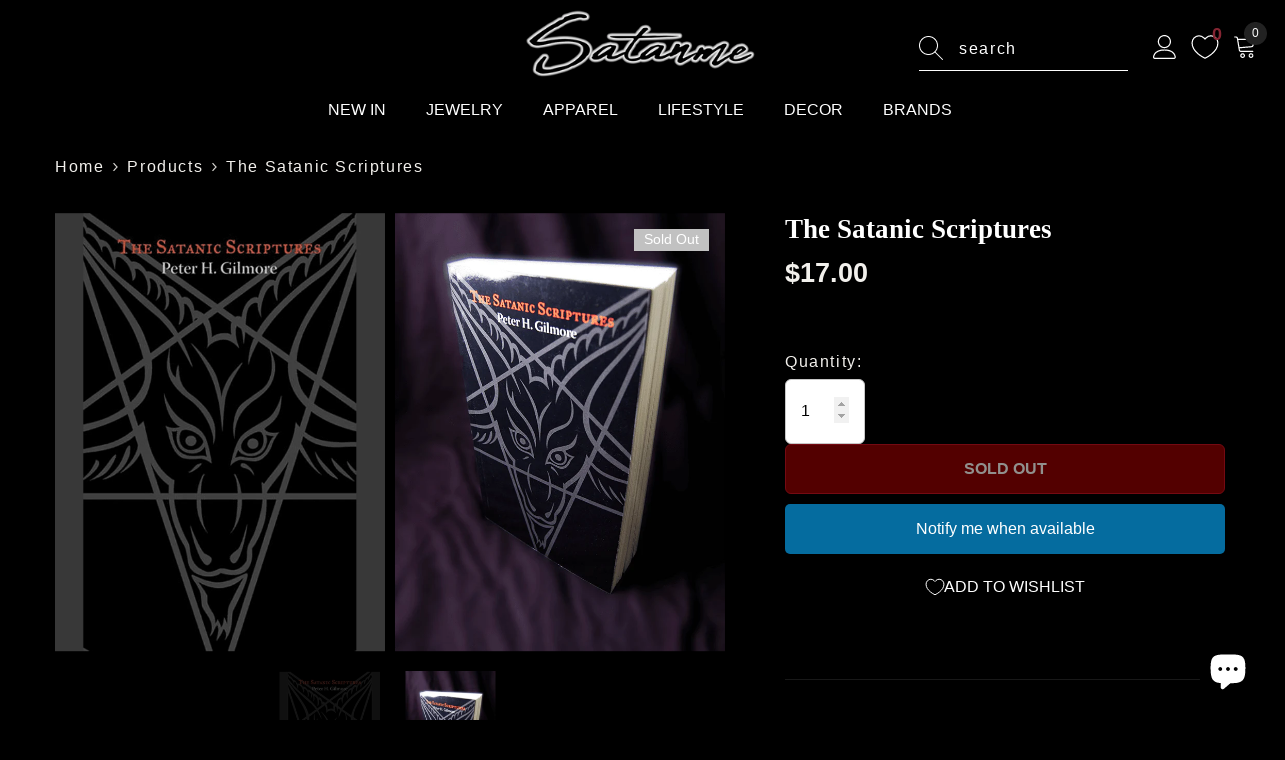

--- FILE ---
content_type: text/html; charset=utf-8
request_url: https://www.satanme.com/products/the-satanic-scriptures
body_size: 137062
content:
<!doctype html><html class="no-js" lang="en">
    <head>
   
        <meta charset="utf-8">
        <!-- meta http-equiv="X-UA-Compatible" content="IE=edge" -->
        <meta name="viewport" content="width=device-width,initial-scale=1">
        <!-- meta name="theme-color" content="" -->
      <meta name="robots" content="index,follow" />
      <meta name="robots" content="max-image-preview:large">
        <link rel="canonical" href="https://www.satanme.com/products/the-satanic-scriptures" canonical-shop-url="https://www.satanme.com/"><link rel="shortcut icon" href="//www.satanme.com/cdn/shop/files/baph-icon_a9fa36db-16a9-4aaa-bc01-2037aa344a69_32x32.png?v=1737574873" type="image/png"><link rel="preconnect" href="https://cdn.shopify.com" crossorigin>
        <title>The Satanic Scriptures - Satanme </title><meta name="description" content="The Satanic Scriptures at Satanme! A new edition of High Priest Peter H. Gilmore&#39;s book of Satanic essays.">

<meta property="og:site_name" content="Satanme">
<meta property="og:url" content="https://www.satanme.com/products/the-satanic-scriptures">
<meta property="og:title" content="The Satanic Scriptures - Satanme">
<meta property="og:type" content="product">
<meta property="og:description" content="The Satanic Scriptures at Satanme! A new edition of High Priest Peter H. Gilmore&#39;s book of Satanic essays."><meta property="og:image" content="http://www.satanme.com/cdn/shop/products/Satanic-Scriptures-web.png?v=1738684518">
  <meta property="og:image:secure_url" content="https://www.satanme.com/cdn/shop/products/Satanic-Scriptures-web.png?v=1738684518">
  <meta property="og:image:width" content="1000">
  <meta property="og:image:height" content="1326"><meta property="og:price:amount" content="17.00">
  <meta property="og:price:currency" content="USD"><meta name="twitter:site" content="@SatanmeOfficial"><meta name="twitter:card" content="summary_large_image">
<meta name="twitter:title" content="The Satanic Scriptures - Satanme">
<meta name="twitter:description" content="The Satanic Scriptures at Satanme! A new edition of High Priest Peter H. Gilmore&#39;s book of Satanic essays.">

<script>window.performance && window.performance.mark && window.performance.mark('shopify.content_for_header.start');</script><meta name="google-site-verification" content="ri15v4HqoKAHjXtghzepDC1uc3eMpiL040ItwZwm848">
<meta name="facebook-domain-verification" content="nvj5i8zd5198cfz60vdgerjz979654">
<meta id="shopify-digital-wallet" name="shopify-digital-wallet" content="/70750306596/digital_wallets/dialog">
<meta name="shopify-checkout-api-token" content="9b759375ea0d7367e13f7c7d9cbf9bb7">
<meta id="in-context-paypal-metadata" data-shop-id="70750306596" data-venmo-supported="false" data-environment="production" data-locale="en_US" data-paypal-v4="true" data-currency="USD">
<link rel="alternate" type="application/json+oembed" href="https://www.satanme.com/products/the-satanic-scriptures.oembed">
<script async="async" src="/checkouts/internal/preloads.js?locale=en-US"></script>
<link rel="preconnect" href="https://shop.app" crossorigin="anonymous">
<script async="async" src="https://shop.app/checkouts/internal/preloads.js?locale=en-US&shop_id=70750306596" crossorigin="anonymous"></script>
<script id="apple-pay-shop-capabilities" type="application/json">{"shopId":70750306596,"countryCode":"US","currencyCode":"USD","merchantCapabilities":["supports3DS"],"merchantId":"gid:\/\/shopify\/Shop\/70750306596","merchantName":"Satanme","requiredBillingContactFields":["postalAddress","email"],"requiredShippingContactFields":["postalAddress","email"],"shippingType":"shipping","supportedNetworks":["visa","masterCard","amex","discover","elo","jcb"],"total":{"type":"pending","label":"Satanme","amount":"1.00"},"shopifyPaymentsEnabled":true,"supportsSubscriptions":true}</script>
<script id="shopify-features" type="application/json">{"accessToken":"9b759375ea0d7367e13f7c7d9cbf9bb7","betas":["rich-media-storefront-analytics"],"domain":"www.satanme.com","predictiveSearch":true,"shopId":70750306596,"locale":"en"}</script>
<script>var Shopify = Shopify || {};
Shopify.shop = "satanme.myshopify.com";
Shopify.locale = "en";
Shopify.currency = {"active":"USD","rate":"1.0"};
Shopify.country = "US";
Shopify.theme = {"name":"Copy of 2-4-24-Copy-ella-6-7-1-theme-source","id":176158736676,"schema_name":"Ella","schema_version":"6.7.1","theme_store_id":null,"role":"main"};
Shopify.theme.handle = "null";
Shopify.theme.style = {"id":null,"handle":null};
Shopify.cdnHost = "www.satanme.com/cdn";
Shopify.routes = Shopify.routes || {};
Shopify.routes.root = "/";</script>
<script type="module">!function(o){(o.Shopify=o.Shopify||{}).modules=!0}(window);</script>
<script>!function(o){function n(){var o=[];function n(){o.push(Array.prototype.slice.apply(arguments))}return n.q=o,n}var t=o.Shopify=o.Shopify||{};t.loadFeatures=n(),t.autoloadFeatures=n()}(window);</script>
<script>
  window.ShopifyPay = window.ShopifyPay || {};
  window.ShopifyPay.apiHost = "shop.app\/pay";
  window.ShopifyPay.redirectState = null;
</script>
<script id="shop-js-analytics" type="application/json">{"pageType":"product"}</script>
<script defer="defer" async type="module" src="//www.satanme.com/cdn/shopifycloud/shop-js/modules/v2/client.init-shop-cart-sync_DtuiiIyl.en.esm.js"></script>
<script defer="defer" async type="module" src="//www.satanme.com/cdn/shopifycloud/shop-js/modules/v2/chunk.common_CUHEfi5Q.esm.js"></script>
<script type="module">
  await import("//www.satanme.com/cdn/shopifycloud/shop-js/modules/v2/client.init-shop-cart-sync_DtuiiIyl.en.esm.js");
await import("//www.satanme.com/cdn/shopifycloud/shop-js/modules/v2/chunk.common_CUHEfi5Q.esm.js");

  window.Shopify.SignInWithShop?.initShopCartSync?.({"fedCMEnabled":true,"windoidEnabled":true});

</script>
<script defer="defer" async type="module" src="//www.satanme.com/cdn/shopifycloud/shop-js/modules/v2/client.payment-terms_CAtGlQYS.en.esm.js"></script>
<script defer="defer" async type="module" src="//www.satanme.com/cdn/shopifycloud/shop-js/modules/v2/chunk.common_CUHEfi5Q.esm.js"></script>
<script defer="defer" async type="module" src="//www.satanme.com/cdn/shopifycloud/shop-js/modules/v2/chunk.modal_BewljZkx.esm.js"></script>
<script type="module">
  await import("//www.satanme.com/cdn/shopifycloud/shop-js/modules/v2/client.payment-terms_CAtGlQYS.en.esm.js");
await import("//www.satanme.com/cdn/shopifycloud/shop-js/modules/v2/chunk.common_CUHEfi5Q.esm.js");
await import("//www.satanme.com/cdn/shopifycloud/shop-js/modules/v2/chunk.modal_BewljZkx.esm.js");

  
</script>
<script>
  window.Shopify = window.Shopify || {};
  if (!window.Shopify.featureAssets) window.Shopify.featureAssets = {};
  window.Shopify.featureAssets['shop-js'] = {"shop-cart-sync":["modules/v2/client.shop-cart-sync_DFoTY42P.en.esm.js","modules/v2/chunk.common_CUHEfi5Q.esm.js"],"init-fed-cm":["modules/v2/client.init-fed-cm_D2UNy1i2.en.esm.js","modules/v2/chunk.common_CUHEfi5Q.esm.js"],"init-shop-email-lookup-coordinator":["modules/v2/client.init-shop-email-lookup-coordinator_BQEe2rDt.en.esm.js","modules/v2/chunk.common_CUHEfi5Q.esm.js"],"shop-cash-offers":["modules/v2/client.shop-cash-offers_3CTtReFF.en.esm.js","modules/v2/chunk.common_CUHEfi5Q.esm.js","modules/v2/chunk.modal_BewljZkx.esm.js"],"shop-button":["modules/v2/client.shop-button_C6oxCjDL.en.esm.js","modules/v2/chunk.common_CUHEfi5Q.esm.js"],"init-windoid":["modules/v2/client.init-windoid_5pix8xhK.en.esm.js","modules/v2/chunk.common_CUHEfi5Q.esm.js"],"avatar":["modules/v2/client.avatar_BTnouDA3.en.esm.js"],"init-shop-cart-sync":["modules/v2/client.init-shop-cart-sync_DtuiiIyl.en.esm.js","modules/v2/chunk.common_CUHEfi5Q.esm.js"],"shop-toast-manager":["modules/v2/client.shop-toast-manager_BYv_8cH1.en.esm.js","modules/v2/chunk.common_CUHEfi5Q.esm.js"],"pay-button":["modules/v2/client.pay-button_FnF9EIkY.en.esm.js","modules/v2/chunk.common_CUHEfi5Q.esm.js"],"shop-login-button":["modules/v2/client.shop-login-button_CH1KUpOf.en.esm.js","modules/v2/chunk.common_CUHEfi5Q.esm.js","modules/v2/chunk.modal_BewljZkx.esm.js"],"init-customer-accounts-sign-up":["modules/v2/client.init-customer-accounts-sign-up_aj7QGgYS.en.esm.js","modules/v2/client.shop-login-button_CH1KUpOf.en.esm.js","modules/v2/chunk.common_CUHEfi5Q.esm.js","modules/v2/chunk.modal_BewljZkx.esm.js"],"init-shop-for-new-customer-accounts":["modules/v2/client.init-shop-for-new-customer-accounts_NbnYRf_7.en.esm.js","modules/v2/client.shop-login-button_CH1KUpOf.en.esm.js","modules/v2/chunk.common_CUHEfi5Q.esm.js","modules/v2/chunk.modal_BewljZkx.esm.js"],"init-customer-accounts":["modules/v2/client.init-customer-accounts_ppedhqCH.en.esm.js","modules/v2/client.shop-login-button_CH1KUpOf.en.esm.js","modules/v2/chunk.common_CUHEfi5Q.esm.js","modules/v2/chunk.modal_BewljZkx.esm.js"],"shop-follow-button":["modules/v2/client.shop-follow-button_CMIBBa6u.en.esm.js","modules/v2/chunk.common_CUHEfi5Q.esm.js","modules/v2/chunk.modal_BewljZkx.esm.js"],"lead-capture":["modules/v2/client.lead-capture_But0hIyf.en.esm.js","modules/v2/chunk.common_CUHEfi5Q.esm.js","modules/v2/chunk.modal_BewljZkx.esm.js"],"checkout-modal":["modules/v2/client.checkout-modal_BBxc70dQ.en.esm.js","modules/v2/chunk.common_CUHEfi5Q.esm.js","modules/v2/chunk.modal_BewljZkx.esm.js"],"shop-login":["modules/v2/client.shop-login_hM3Q17Kl.en.esm.js","modules/v2/chunk.common_CUHEfi5Q.esm.js","modules/v2/chunk.modal_BewljZkx.esm.js"],"payment-terms":["modules/v2/client.payment-terms_CAtGlQYS.en.esm.js","modules/v2/chunk.common_CUHEfi5Q.esm.js","modules/v2/chunk.modal_BewljZkx.esm.js"]};
</script>
<script>(function() {
  var isLoaded = false;
  function asyncLoad() {
    if (isLoaded) return;
    isLoaded = true;
    var urls = ["\/\/cdn.shopify.com\/proxy\/1e2be3b62db07f8a88fe6452b2495423260dcd53f2d3b493f613a33d555179e3\/d1639lhkj5l89m.cloudfront.net\/js\/storefront\/uppromote.js?shop=satanme.myshopify.com\u0026sp-cache-control=cHVibGljLCBtYXgtYWdlPTkwMA"];
    for (var i = 0; i < urls.length; i++) {
      var s = document.createElement('script');
      s.type = 'text/javascript';
      s.async = true;
      s.src = urls[i];
      var x = document.getElementsByTagName('script')[0];
      x.parentNode.insertBefore(s, x);
    }
  };
  if(window.attachEvent) {
    window.attachEvent('onload', asyncLoad);
  } else {
    window.addEventListener('load', asyncLoad, false);
  }
})();</script>
<script id="__st">var __st={"a":70750306596,"offset":-21600,"reqid":"21ef8ec6-811e-432c-bdf4-633191446f53-1767195225","pageurl":"www.satanme.com\/products\/the-satanic-scriptures","u":"5a89c1b98e48","p":"product","rtyp":"product","rid":8100346888484};</script>
<script>window.ShopifyPaypalV4VisibilityTracking = true;</script>
<script id="captcha-bootstrap">!function(){'use strict';const t='contact',e='account',n='new_comment',o=[[t,t],['blogs',n],['comments',n],[t,'customer']],c=[[e,'customer_login'],[e,'guest_login'],[e,'recover_customer_password'],[e,'create_customer']],r=t=>t.map((([t,e])=>`form[action*='/${t}']:not([data-nocaptcha='true']) input[name='form_type'][value='${e}']`)).join(','),a=t=>()=>t?[...document.querySelectorAll(t)].map((t=>t.form)):[];function s(){const t=[...o],e=r(t);return a(e)}const i='password',u='form_key',d=['recaptcha-v3-token','g-recaptcha-response','h-captcha-response',i],f=()=>{try{return window.sessionStorage}catch{return}},m='__shopify_v',_=t=>t.elements[u];function p(t,e,n=!1){try{const o=window.sessionStorage,c=JSON.parse(o.getItem(e)),{data:r}=function(t){const{data:e,action:n}=t;return t[m]||n?{data:e,action:n}:{data:t,action:n}}(c);for(const[e,n]of Object.entries(r))t.elements[e]&&(t.elements[e].value=n);n&&o.removeItem(e)}catch(o){console.error('form repopulation failed',{error:o})}}const l='form_type',E='cptcha';function T(t){t.dataset[E]=!0}const w=window,h=w.document,L='Shopify',v='ce_forms',y='captcha';let A=!1;((t,e)=>{const n=(g='f06e6c50-85a8-45c8-87d0-21a2b65856fe',I='https://cdn.shopify.com/shopifycloud/storefront-forms-hcaptcha/ce_storefront_forms_captcha_hcaptcha.v1.5.2.iife.js',D={infoText:'Protected by hCaptcha',privacyText:'Privacy',termsText:'Terms'},(t,e,n)=>{const o=w[L][v],c=o.bindForm;if(c)return c(t,g,e,D).then(n);var r;o.q.push([[t,g,e,D],n]),r=I,A||(h.body.append(Object.assign(h.createElement('script'),{id:'captcha-provider',async:!0,src:r})),A=!0)});var g,I,D;w[L]=w[L]||{},w[L][v]=w[L][v]||{},w[L][v].q=[],w[L][y]=w[L][y]||{},w[L][y].protect=function(t,e){n(t,void 0,e),T(t)},Object.freeze(w[L][y]),function(t,e,n,w,h,L){const[v,y,A,g]=function(t,e,n){const i=e?o:[],u=t?c:[],d=[...i,...u],f=r(d),m=r(i),_=r(d.filter((([t,e])=>n.includes(e))));return[a(f),a(m),a(_),s()]}(w,h,L),I=t=>{const e=t.target;return e instanceof HTMLFormElement?e:e&&e.form},D=t=>v().includes(t);t.addEventListener('submit',(t=>{const e=I(t);if(!e)return;const n=D(e)&&!e.dataset.hcaptchaBound&&!e.dataset.recaptchaBound,o=_(e),c=g().includes(e)&&(!o||!o.value);(n||c)&&t.preventDefault(),c&&!n&&(function(t){try{if(!f())return;!function(t){const e=f();if(!e)return;const n=_(t);if(!n)return;const o=n.value;o&&e.removeItem(o)}(t);const e=Array.from(Array(32),(()=>Math.random().toString(36)[2])).join('');!function(t,e){_(t)||t.append(Object.assign(document.createElement('input'),{type:'hidden',name:u})),t.elements[u].value=e}(t,e),function(t,e){const n=f();if(!n)return;const o=[...t.querySelectorAll(`input[type='${i}']`)].map((({name:t})=>t)),c=[...d,...o],r={};for(const[a,s]of new FormData(t).entries())c.includes(a)||(r[a]=s);n.setItem(e,JSON.stringify({[m]:1,action:t.action,data:r}))}(t,e)}catch(e){console.error('failed to persist form',e)}}(e),e.submit())}));const S=(t,e)=>{t&&!t.dataset[E]&&(n(t,e.some((e=>e===t))),T(t))};for(const o of['focusin','change'])t.addEventListener(o,(t=>{const e=I(t);D(e)&&S(e,y())}));const B=e.get('form_key'),M=e.get(l),P=B&&M;t.addEventListener('DOMContentLoaded',(()=>{const t=y();if(P)for(const e of t)e.elements[l].value===M&&p(e,B);[...new Set([...A(),...v().filter((t=>'true'===t.dataset.shopifyCaptcha))])].forEach((e=>S(e,t)))}))}(h,new URLSearchParams(w.location.search),n,t,e,['guest_login'])})(!0,!1)}();</script>
<script integrity="sha256-4kQ18oKyAcykRKYeNunJcIwy7WH5gtpwJnB7kiuLZ1E=" data-source-attribution="shopify.loadfeatures" defer="defer" src="//www.satanme.com/cdn/shopifycloud/storefront/assets/storefront/load_feature-a0a9edcb.js" crossorigin="anonymous"></script>
<script crossorigin="anonymous" defer="defer" src="//www.satanme.com/cdn/shopifycloud/storefront/assets/shopify_pay/storefront-65b4c6d7.js?v=20250812"></script>
<script data-source-attribution="shopify.dynamic_checkout.dynamic.init">var Shopify=Shopify||{};Shopify.PaymentButton=Shopify.PaymentButton||{isStorefrontPortableWallets:!0,init:function(){window.Shopify.PaymentButton.init=function(){};var t=document.createElement("script");t.src="https://www.satanme.com/cdn/shopifycloud/portable-wallets/latest/portable-wallets.en.js",t.type="module",document.head.appendChild(t)}};
</script>
<script data-source-attribution="shopify.dynamic_checkout.buyer_consent">
  function portableWalletsHideBuyerConsent(e){var t=document.getElementById("shopify-buyer-consent"),n=document.getElementById("shopify-subscription-policy-button");t&&n&&(t.classList.add("hidden"),t.setAttribute("aria-hidden","true"),n.removeEventListener("click",e))}function portableWalletsShowBuyerConsent(e){var t=document.getElementById("shopify-buyer-consent"),n=document.getElementById("shopify-subscription-policy-button");t&&n&&(t.classList.remove("hidden"),t.removeAttribute("aria-hidden"),n.addEventListener("click",e))}window.Shopify?.PaymentButton&&(window.Shopify.PaymentButton.hideBuyerConsent=portableWalletsHideBuyerConsent,window.Shopify.PaymentButton.showBuyerConsent=portableWalletsShowBuyerConsent);
</script>
<script data-source-attribution="shopify.dynamic_checkout.cart.bootstrap">document.addEventListener("DOMContentLoaded",(function(){function t(){return document.querySelector("shopify-accelerated-checkout-cart, shopify-accelerated-checkout")}if(t())Shopify.PaymentButton.init();else{new MutationObserver((function(e,n){t()&&(Shopify.PaymentButton.init(),n.disconnect())})).observe(document.body,{childList:!0,subtree:!0})}}));
</script>
<script id='scb4127' type='text/javascript' async='' src='https://www.satanme.com/cdn/shopifycloud/privacy-banner/storefront-banner.js'></script><link id="shopify-accelerated-checkout-styles" rel="stylesheet" media="screen" href="https://www.satanme.com/cdn/shopifycloud/portable-wallets/latest/accelerated-checkout-backwards-compat.css" crossorigin="anonymous">
<style id="shopify-accelerated-checkout-cart">
        #shopify-buyer-consent {
  margin-top: 1em;
  display: inline-block;
  width: 100%;
}

#shopify-buyer-consent.hidden {
  display: none;
}

#shopify-subscription-policy-button {
  background: none;
  border: none;
  padding: 0;
  text-decoration: underline;
  font-size: inherit;
  cursor: pointer;
}

#shopify-subscription-policy-button::before {
  box-shadow: none;
}

      </style>
<script id="sections-script" data-sections="header-navigation-plain,header-mobile" defer="defer" src="//www.satanme.com/cdn/shop/t/17/compiled_assets/scripts.js?6851"></script>
<script>window.performance && window.performance.mark && window.performance.mark('shopify.content_for_header.end');</script><style>
        
        
        

        
        
        
        

        
            
            
            
            
            
            
            
            

                  :root {
        --font-family-1: "system_ui",-apple-system, 'Segoe UI', Roboto, 'Helvetica Neue', 'Noto Sans', 'Liberation Sans', Arial, sans-serif, 'Apple Color Emoji', 'Segoe UI Emoji', 'Segoe UI Symbol', 'Noto Color Emoji';
        --font-family-2: "New York",Iowan Old Style, Apple Garamond, Baskerville, Times New Roman, Droid Serif, Times, Source Serif Pro, serif, Apple Color Emoji, Segoe UI Emoji, Segoe UI Symbol;

        /* Settings Body */--font-body-family: "system_ui",-apple-system, 'Segoe UI', Roboto, 'Helvetica Neue', 'Noto Sans', 'Liberation Sans', Arial, sans-serif, 'Apple Color Emoji', 'Segoe UI Emoji', 'Segoe UI Symbol', 'Noto Color Emoji';--font-body-size: 16px;--font-body-weight: 400;--body-line-height: 27px;--body-letter-spacing: 0.1em;

        /* Settings Heading */--font-heading-family: "New York",Iowan Old Style, Apple Garamond, Baskerville, Times New Roman, Droid Serif, Times, Source Serif Pro, serif, Apple Color Emoji, Segoe UI Emoji, Segoe UI Symbol;--font-heading-size: 24px;--font-heading-weight: 700;--font-heading-style: normal;--heading-line-height: 23px;--heading-letter-spacing: 0;--heading-text-transform: capitalize;--heading-border-height: 2px;

        /* Menu Lv1 */--font-menu-lv1-family: "system_ui",-apple-system, 'Segoe UI', Roboto, 'Helvetica Neue', 'Noto Sans', 'Liberation Sans', Arial, sans-serif, 'Apple Color Emoji', 'Segoe UI Emoji', 'Segoe UI Symbol', 'Noto Color Emoji';--font-menu-lv1-size: 16px;--font-menu-lv1-weight: 500;--menu-lv1-line-height: 22px;--menu-lv1-letter-spacing: 0;--menu-lv1-text-transform: capitalize;

        /* Menu Lv2 */--font-menu-lv2-family: "system_ui",-apple-system, 'Segoe UI', Roboto, 'Helvetica Neue', 'Noto Sans', 'Liberation Sans', Arial, sans-serif, 'Apple Color Emoji', 'Segoe UI Emoji', 'Segoe UI Symbol', 'Noto Color Emoji';--font-menu-lv2-size: 14px;--font-menu-lv2-weight: 400;--menu-lv2-line-height: 22px;--menu-lv2-letter-spacing: 0;--menu-lv2-text-transform: capitalize;

        /* Menu Lv3 */--font-menu-lv3-family: "system_ui",-apple-system, 'Segoe UI', Roboto, 'Helvetica Neue', 'Noto Sans', 'Liberation Sans', Arial, sans-serif, 'Apple Color Emoji', 'Segoe UI Emoji', 'Segoe UI Symbol', 'Noto Color Emoji';--font-menu-lv3-size: 14px;--font-menu-lv3-weight: 400;--menu-lv3-line-height: 22px;--menu-lv3-letter-spacing: 0;--menu-lv3-text-transform: capitalize;

        /* Mega Menu Lv2 */--font-mega-menu-lv2-family: "system_ui",-apple-system, 'Segoe UI', Roboto, 'Helvetica Neue', 'Noto Sans', 'Liberation Sans', Arial, sans-serif, 'Apple Color Emoji', 'Segoe UI Emoji', 'Segoe UI Symbol', 'Noto Color Emoji';--font-mega-menu-lv2-size: 14px;--font-mega-menu-lv2-weight: 600;--font-mega-menu-lv2-style: normal;--mega-menu-lv2-line-height: 22px;--mega-menu-lv2-letter-spacing: 0;--mega-menu-lv2-text-transform: uppercase;

        /* Mega Menu Lv3 */--font-mega-menu-lv3-family: "system_ui",-apple-system, 'Segoe UI', Roboto, 'Helvetica Neue', 'Noto Sans', 'Liberation Sans', Arial, sans-serif, 'Apple Color Emoji', 'Segoe UI Emoji', 'Segoe UI Symbol', 'Noto Color Emoji';--font-mega-menu-lv3-size: 14px;--font-mega-menu-lv3-weight: 400;--mega-menu-lv3-line-height: 22px;--mega-menu-lv3-letter-spacing: 0;--mega-menu-lv3-text-transform: capitalize;

        /* Product Card Title */--product-title-font: "system_ui",-apple-system, 'Segoe UI', Roboto, 'Helvetica Neue', 'Noto Sans', 'Liberation Sans', Arial, sans-serif, 'Apple Color Emoji', 'Segoe UI Emoji', 'Segoe UI Symbol', 'Noto Color Emoji';--product-title-font-size : 16px;--product-title-font-weight : 600;--product-title-line-height: 22px;--product-title-letter-spacing: 0;--product-title-line-text : 2;--product-title-text-transform : capitalize;--product-title-margin-bottom: 16px;

        /* Product Card Vendor */--product-vendor-font: "system_ui",-apple-system, 'Segoe UI', Roboto, 'Helvetica Neue', 'Noto Sans', 'Liberation Sans', Arial, sans-serif, 'Apple Color Emoji', 'Segoe UI Emoji', 'Segoe UI Symbol', 'Noto Color Emoji';--product-vendor-font-size : 12px;--product-vendor-font-weight : 400;--product-vendor-font-style : normal;--product-vendor-line-height: 22px;--product-vendor-letter-spacing: .02em;--product-vendor-text-transform : uppercase;--product-vendor-margin-bottom: 0px;--product-vendor-margin-top: 0px;

        /* Product Card Price */--product-price-font: "system_ui",-apple-system, 'Segoe UI', Roboto, 'Helvetica Neue', 'Noto Sans', 'Liberation Sans', Arial, sans-serif, 'Apple Color Emoji', 'Segoe UI Emoji', 'Segoe UI Symbol', 'Noto Color Emoji';--product-price-font-size : 16px;--product-price-font-weight : 700;--product-price-line-height: 22px;--product-price-letter-spacing: 0;--product-price-margin-top: 0px;--product-price-margin-bottom: 0px;

        /* Product Card Badge */--badge-font: "system_ui",-apple-system, 'Segoe UI', Roboto, 'Helvetica Neue', 'Noto Sans', 'Liberation Sans', Arial, sans-serif, 'Apple Color Emoji', 'Segoe UI Emoji', 'Segoe UI Symbol', 'Noto Color Emoji';--badge-font-size : 14px;--badge-font-weight : 500;--badge-text-transform : capitalize;--badge-letter-spacing: 0;--badge-line-height: 20px;--badge-border-radius: 0px;--badge-padding-top: 0px;--badge-padding-bottom: 2px;--badge-padding-left-right: 10px;--badge-postion-top: 16px;--badge-postion-left-right: 16px;

        /* Product Quickview */
        --product-quickview-font-size : 12px; --product-quickview-line-height: 23px; --product-quickview-border-radius: 1px; --product-quickview-padding-top: 0px; --product-quickview-padding-bottom: 0px; --product-quickview-padding-left-right: 7px; --product-quickview-sold-out-product: #e95144;--product-quickview-box-shadow: none;/* Blog Card Tile */--blog-title-font: "New York",Iowan Old Style, Apple Garamond, Baskerville, Times New Roman, Droid Serif, Times, Source Serif Pro, serif, Apple Color Emoji, Segoe UI Emoji, Segoe UI Symbol;--blog-title-font-size : 18px; --blog-title-font-weight : 800; --blog-title-line-height: 36px; --blog-title-letter-spacing: ; --blog-title-text-transform : capitalize;

        /* Blog Card Info (Date, Author) */--blog-info-font: "system_ui",-apple-system, 'Segoe UI', Roboto, 'Helvetica Neue', 'Noto Sans', 'Liberation Sans', Arial, sans-serif, 'Apple Color Emoji', 'Segoe UI Emoji', 'Segoe UI Symbol', 'Noto Color Emoji';--blog-info-font-size : 16px; --blog-info-font-weight : 400; --blog-info-line-height: 20px; --blog-info-letter-spacing: ; --blog-info-text-transform : capitalize;

        /* Button 1 */--btn-1-font-family: "system_ui",-apple-system, 'Segoe UI', Roboto, 'Helvetica Neue', 'Noto Sans', 'Liberation Sans', Arial, sans-serif, 'Apple Color Emoji', 'Segoe UI Emoji', 'Segoe UI Symbol', 'Noto Color Emoji';--btn-1-font-size: 16px; --btn-1-font-weight: 700; --btn-1-text-transform: uppercase; --btn-1-line-height: 22px; --btn-1-letter-spacing: 0; --btn-1-text-align: center; --btn-1-border-radius: 6px; --btn-1-border-width: 1px; --btn-1-border-style: solid; --btn-1-padding-top: 17px; --btn-1-padding-bottom: 19px; --btn-1-horizontal-length: 0px; --btn-1-vertical-length: 0px; --btn-1-blur-radius: 0px; --btn-1-spread: 0px;
        --btn-1-all-bg-opacity-hover: rgba(0, 0, 0, 0.5);--btn-1-inset: ;/* Button 2 */--btn-2-font-family: "New York",Iowan Old Style, Apple Garamond, Baskerville, Times New Roman, Droid Serif, Times, Source Serif Pro, serif, Apple Color Emoji, Segoe UI Emoji, Segoe UI Symbol;--btn-2-font-size: 16px; --btn-2-font-weight: 700; --btn-2-text-transform: uppercase; --btn-2-line-height: 22px; --btn-2-letter-spacing: 0; --btn-2-text-align: right; --btn-2-border-radius: 6px; --btn-2-border-width: 1px; --btn-2-border-style: solid; --btn-2-padding-top: 17px; --btn-2-padding-bottom: 19px; --btn-2-horizontal-length: 0px; --btn-2-vertical-length: 0px; --btn-2-blur-radius: 0px; --btn-2-spread: 0px;
        --btn-2-all-bg-opacity: rgba(25, 145, 226, 0.5);--btn-2-all-bg-opacity-hover: rgba(0, 0, 0, 0.5);--btn-2-inset: ;/* Button 3 */--btn-3-font-family: "system_ui",-apple-system, 'Segoe UI', Roboto, 'Helvetica Neue', 'Noto Sans', 'Liberation Sans', Arial, sans-serif, 'Apple Color Emoji', 'Segoe UI Emoji', 'Segoe UI Symbol', 'Noto Color Emoji';--btn-3-font-size: 16px; --btn-3-font-weight: 700; --btn-3-text-transform: uppercase; --btn-3-line-height: 22px; --btn-3-letter-spacing: 0; --btn-3-text-align: center; --btn-3-border-radius: 6px; --btn-3-border-width: 1px; --btn-3-border-style: solid; --btn-3-padding-top: 17px; --btn-3-padding-bottom: 19px; --btn-3-horizontal-length: 0px; --btn-3-vertical-length: 0px; --btn-3-blur-radius: 0px; --btn-3-spread: 0px;
        --btn-3-all-bg-opacity: rgba(0, 0, 0, 0.1);--btn-3-all-bg-opacity-hover: rgba(0, 0, 0, 0.1);--btn-3-inset: ;/* Footer Heading */--footer-heading-font-family: "system_ui",-apple-system, 'Segoe UI', Roboto, 'Helvetica Neue', 'Noto Sans', 'Liberation Sans', Arial, sans-serif, 'Apple Color Emoji', 'Segoe UI Emoji', 'Segoe UI Symbol', 'Noto Color Emoji';--footer-heading-font-size : 15px; --footer-heading-font-weight : 600; --footer-heading-line-height : 22px; --footer-heading-letter-spacing : .05em; --footer-heading-text-transform : uppercase;

        /* Footer Link */--footer-link-font-family: "system_ui",-apple-system, 'Segoe UI', Roboto, 'Helvetica Neue', 'Noto Sans', 'Liberation Sans', Arial, sans-serif, 'Apple Color Emoji', 'Segoe UI Emoji', 'Segoe UI Symbol', 'Noto Color Emoji';--footer-link-font-size : 12px; --footer-link-font-weight : ; --footer-link-line-height : 28px; --footer-link-letter-spacing : .02em; --footer-link-text-transform : capitalize;

        /* Page Title */--font-page-title-family: "system_ui",-apple-system, 'Segoe UI', Roboto, 'Helvetica Neue', 'Noto Sans', 'Liberation Sans', Arial, sans-serif, 'Apple Color Emoji', 'Segoe UI Emoji', 'Segoe UI Symbol', 'Noto Color Emoji';--font-page-title-size: 20px; --font-page-title-weight: 700; --font-page-title-style: normal; --page-title-line-height: 20px; --page-title-letter-spacing: .05em; --page-title-text-transform: uppercase;

        /* Font Product Tab Title */
        --font-tab-type-1: "system_ui",-apple-system, 'Segoe UI', Roboto, 'Helvetica Neue', 'Noto Sans', 'Liberation Sans', Arial, sans-serif, 'Apple Color Emoji', 'Segoe UI Emoji', 'Segoe UI Symbol', 'Noto Color Emoji'; --font-tab-type-2: "New York",Iowan Old Style, Apple Garamond, Baskerville, Times New Roman, Droid Serif, Times, Source Serif Pro, serif, Apple Color Emoji, Segoe UI Emoji, Segoe UI Symbol;

        /* Text Size */
        --text-size-font-size : 10px; --text-size-font-weight : 400; --text-size-line-height : 22px; --text-size-letter-spacing : 0; --text-size-text-transform : uppercase; --text-size-color : #787878;

        /* Font Weight */
        --font-weight-normal: 400; --font-weight-medium: 500; --font-weight-semibold: 600; --font-weight-bold: 700; --font-weight-bolder: 800; --font-weight-black: 900;

        /* Radio Button */
        --form-label-checkbox-before-bg: #fff; --form-label-checkbox-before-border: #cecece; --form-label-checkbox-before-bg-checked: #000;

        /* Conatiner */
        --body-custom-width-container: 1800px;

        /* Layout Boxed */
        --color-background-layout-boxed: #000000;/* Arrow */
        --position-horizontal-slick-arrow: 0;

        /* General Color*/
        --color-text: #f2f0ec; --color-text2: #c3a6c8; --color-global: #f2f0ec; --color-white: #f2f0ec; --color-grey: #c8c8c8; --color-black: #000000; --color-base-text-rgb: 242, 240, 236; --color-base-text2-rgb: 195, 166, 200; --color-background: #000000; --color-background-rgb: 0, 0, 0; --color-background-overylay: rgba(0, 0, 0, 0.9); --color-base-accent-text: ; --color-base-accent-1: ; --color-base-accent-2: ; --color-link: #c1121f; --color-link-hover: #c1121f; --color-error: #D93333; --color-error-bg: #acacac; --color-success: #5A5A5A; --color-success-bg: #DFF0D8; --color-info: #ffffff; --color-info-bg: #232323; --color-link-underline: rgba(193, 18, 31, 0.5); --color-breadcrumb: #f2f0ec; --colors-breadcrumb-hover: #f2f0ec;--colors-breadcrumb-active: #f2f0ec; --border-global: #c8c8c8; --bg-global: #000000; --bg-planceholder: #f5f5f5; --color-warning: #FFFFFF; --bg-warning: #e0b252; --color-background-10 : #181818; --color-background-20 : #30302f; --color-background-30 : #494847; --color-background-50 : #797876; --color-background-global : #797876;

        /* Arrow Color */
        --arrow-color: #f2f0ec; --arrow-background-color: rgba(0,0,0,0); --arrow-border-color: rgba(0,0,0,0);--arrow-color-hover: #f2f0ec;--arrow-background-color-hover: rgba(0,0,0,0);--arrow-border-color-hover: rgba(0,0,0,0);--arrow-width: 60px;--arrow-height: 44px;--arrow-size: px;--arrow-size-icon: 32px;--arrow-border-radius: 12%;--arrow-border-width: 1px;--arrow-width-half: -30px;

        /* Pagination Color */
        --pagination-item-color: #ffffff; --pagination-item-color-active: #ffffff; --pagination-item-bg-color: #000000;--pagination-item-bg-color-active: #fff;--pagination-item-border-color: #fff;--pagination-item-border-color-active: #ffffff;--pagination-arrow-color: #c8c8c8;--pagination-arrow-color-active: #c8c8c8;--pagination-arrow-bg-color: rgba(0,0,0,0);--pagination-arrow-bg-color-active: rgba(0,0,0,0);--pagination-arrow-border-color: #c8c8c8;--pagination-arrow-border-color-active: #c8c8c8;

        /* Dots Color */
        --dots-color: #c8c8c8;--dots-border-color: #f2f0ec;--dots-color-active: #c8c8c8;--dots-border-color-active: #c8c8c8;--dots-style2-background-opacity: #00000050;--dots-width: 14px;--dots-height: 14px;

        /* Button Color */
        --btn-1-color: #FFFFFF;--btn-1-bg: #8b0000;--btn-1-border: #8b0000;--btn-1-color-hover: #232323;--btn-1-bg-hover: #ffffff;--btn-1-border-hover: #232323;
        --btn-2-color: #ffffff;--btn-2-bg: #232323;--btn-2-border: #232323;--btn-2-color-hover: #FFFFFF;--btn-2-bg-hover: #ff5733;--btn-2-border-hover: #ff5733;
        --btn-3-color: #FFFFFF;--btn-3-bg: #3c3c3c;--btn-3-border: #e9514b;--btn-3-color-hover: #ffffff;--btn-3-bg-hover: #e9514b;--btn-3-border-hover: #e9514b;
        --anchor-transition: all ease .3s;--bg-white: #ffffff;--bg-black: #000000;--bg-grey: #808080;--icon: var(--color-text);--text-cart: #3c3c3c;--duration-short: 100ms;--duration-default: 350ms;--duration-long: 500ms;--form-input-bg: #ffffff;--form-input-border: #c7c7c7;--form-input-color: #f2f0ec;--form-input-placeholder: #c8c8c8;--form-label: #f2f0ec;

        --new-badge-color: #ffffff;--new-badge-bg: #000000;--sale-badge-color: #ffffff;--sale-badge-bg: #e95144;--sold-out-badge-color: #ffffff;--sold-out-badge-bg: #c1c1c1;--custom-badge-color: #ffffff;--custom-badge-bg: #ffbb49;--bundle-badge-color: #ffffff;--bundle-badge-bg: #000000;
        
        --product-title-color : #f2f0ec;--product-title-color-hover : #f2f0ec;--product-vendor-color : #969696;--product-price-color : #f2f0ec;--product-sale-price-color : #ffffff;--product-compare-price-color : #787878;--product-countdown-color : #c12e48;--product-countdown-bg-color : #ffffff;

        --product-swatch-border : #cbcbcb;--product-swatch-border-active : #ffffff;--product-swatch-width : 40px;--product-swatch-height : 40px;--product-swatch-border-radius : 0px;--product-swatch-color-width : 40px;--product-swatch-color-height : 40px;--product-swatch-color-border-radius : 20px;

        --product-wishlist-color : #000000;--product-wishlist-bg : rgba(0,0,0,0);--product-wishlist-border : transparent;--product-wishlist-color-added : #f2f0ec;--product-wishlist-bg-added : #000000;--product-wishlist-border-added : transparent;--product-compare-color : #000000;--product-compare-bg : #FFFFFF;--product-compare-color-added : #D12442; --product-compare-bg-added : #FFFFFF; --product-hot-stock-text-color : #d62828; --product-quick-view-color : #f2f0ec; --product-cart-image-fit : cover; --product-title-variant-font-size: 16px;--product-quick-view-bg: rgba(0, 0, 0, 0.9);--product-quick-view-bg-above-button: rgba(0, 0, 0, 0.7);--product-quick-view-color-hover : #f2f0ec;--product-quick-view-bg-hover : #000000;--product-action-color : #FFFFFF;--product-action-bg : #8b0000;--product-action-border : #c1121f;--product-action-color-hover : #FFFFFF;--product-action-bg-hover : #232323;--product-action-border-hover : #232323;

        /* Multilevel Category Filter */
        --color-label-multiLevel-categories: #ffffff;--bg-label-multiLevel-categories: #000000;--color-button-multiLevel-categories: #fff;--bg-button-multiLevel-categories: #ff8b21;--border-button-multiLevel-categories: transparent;--hover-color-button-multiLevel-categories: #fff;--hover-bg-button-multiLevel-categories: #ff8b21;--free-shipping-height : 10px;--free-shipping-border-radius : 20px;--free-shipping-color : #727272; --free-shipping-bg : #ededed;--free-shipping-bg-1: #e95144;--free-shipping-bg-2: #ffc206;--free-shipping-bg-3: #69c69c;--free-shipping-bg-4: #69c69c; --free-shipping-min-height : 20.0px;--w-product-swatch-custom: 20px;--h-product-swatch-custom: 20px;--w-product-swatch-custom-mb: 18px;--h-product-swatch-custom-mb: 18px;--font-size-product-swatch-more: 10px;--swatch-border : #c8c8c8;--swatch-border-active : #232323;

        --variant-size: #232323;--variant-size-border: #e7e7e7;--variant-size-bg: #ffffff;--variant-size-hover: #ffffff;--variant-size-border-hover: #232323;--variant-size-bg-hover: #232323;--variant-bg : #000000; --variant-color : #c8c8c8; --variant-bg-active : #000000; --variant-color-active : #c8c8c8;

        --fontsize-text-social: 12px;
        --page-content-distance: 64px;--sidebar-content-distance: 40px;--button-transition-ease: cubic-bezier(.25,.46,.45,.94);

        /* Loading Spinner Color */
        --spinner-top-color: #fc0; --spinner-right-color: #e95144; --spinner-bottom-color: #f00; --spinner-left-color: #f6f6f6;

        /* Product Card Marquee */
        --product-marquee-background-color: ;--product-marquee-text-color: #FFFFFF;--product-marquee-text-size: 14px;--product-marquee-text-mobile-size: 12px;--product-marquee-text-weight: 400;--product-marquee-text-transform: none;--product-marquee-text-style: italic;--product-marquee-speed: ; --product-marquee-line-height: calc(var(--product-marquee-text-mobile-size) * 1.5);
    }
</style>
        <link href="//www.satanme.com/cdn/shop/t/17/assets/base.css?v=137051075755827447981753721137" rel="stylesheet" type="text/css" media="all" />
<link href="//www.satanme.com/cdn/shop/t/17/assets/animated.css?v=143629699856296993771739314730" rel="stylesheet" type="text/css" media="all" />
<link href="//www.satanme.com/cdn/shop/t/17/assets/component-card.css?v=24662724008950806131739316857" rel="stylesheet" type="text/css" media="all" />
<link href="//www.satanme.com/cdn/shop/t/17/assets/component-loading-overlay.css?v=32620037537091605721739286740" rel="stylesheet" type="text/css" media="all" />
<link href="//www.satanme.com/cdn/shop/t/17/assets/component-loading-banner.css?v=4072970321758669611739286738" rel="stylesheet" type="text/css" media="all" />
<link href="//www.satanme.com/cdn/shop/t/17/assets/component-quick-cart.css?v=51373453988532490831739315265" rel="stylesheet" type="text/css" media="all" />
<link rel="stylesheet" href="//www.satanme.com/cdn/shop/t/17/assets/vendor.css?v=164616260963476715651739316538" media="print" onload="this.media='all'">
<noscript><link href="//www.satanme.com/cdn/shop/t/17/assets/vendor.css?v=164616260963476715651739316538" rel="stylesheet" type="text/css" media="all" /></noscript>


	<link href="//www.satanme.com/cdn/shop/t/17/assets/component-card-03.css?v=130970848131319442421739286636" rel="stylesheet" type="text/css" media="all" />


<link href="//www.satanme.com/cdn/shop/t/17/assets/component-predictive-search.css?v=88541357260628829981739286771" rel="stylesheet" type="text/css" media="all" />
<link rel="stylesheet" href="//www.satanme.com/cdn/shop/t/17/assets/component-newsletter.css?v=4808514771190945021739286762" media="print" onload="this.media='all'">
<link rel="stylesheet" href="//www.satanme.com/cdn/shop/t/17/assets/component-slider.css?v=134420753549460766241739317831" media="print" onload="this.media='all'">
<link rel="stylesheet" href="//www.satanme.com/cdn/shop/t/17/assets/component-list-social.css?v=153229895956435705541739286737" media="print" onload="this.media='all'"><noscript><link href="//www.satanme.com/cdn/shop/t/17/assets/component-newsletter.css?v=4808514771190945021739286762" rel="stylesheet" type="text/css" media="all" /></noscript>
<noscript><link href="//www.satanme.com/cdn/shop/t/17/assets/component-slider.css?v=134420753549460766241739317831" rel="stylesheet" type="text/css" media="all" /></noscript>
<noscript><link href="//www.satanme.com/cdn/shop/t/17/assets/component-list-social.css?v=153229895956435705541739286737" rel="stylesheet" type="text/css" media="all" /></noscript>

<style type="text/css">
	.nav-title-mobile {display: none;}.list-menu--disclosure{display: none;position: absolute;min-width: 100%;width: 22rem;background-color: var(--bg-white);box-shadow: 0 1px 4px 0 rgb(0 0 0 / 15%);padding: 5px 0 5px 20px;opacity: 0;visibility: visible;pointer-events: none;transition: opacity var(--duration-default) ease, transform var(--duration-default) ease;}.list-menu--disclosure-2{margin-left: calc(100% - 15px);z-index: 2;top: -5px;}.list-menu--disclosure:focus {outline: none;}.list-menu--disclosure.localization-selector {max-height: 18rem;overflow: auto;width: 10rem;padding: 0.5rem;}.js menu-drawer > details > summary::before, .js menu-drawer > details[open]:not(.menu-opening) > summary::before {content: '';position: absolute;cursor: default;width: 100%;height: calc(100vh - 100%);height: calc(var(--viewport-height, 100vh) - (var(--header-bottom-position, 100%)));top: 100%;left: 0;background: var(--color-foreground-50);opacity: 0;visibility: hidden;z-index: 2;transition: opacity var(--duration-default) ease,visibility var(--duration-default) ease;}menu-drawer > details[open] > summary::before {visibility: visible;opacity: 1;}.menu-drawer {position: absolute;transform: translateX(-100%);visibility: hidden;z-index: 3;left: 0;top: 100%;width: 100%;max-width: calc(100vw - 4rem);padding: 0;border: 0.1rem solid var(--color-background-10);border-left: 0;border-bottom: 0;background-color: var(--bg-white);overflow-x: hidden;}.js .menu-drawer {height: calc(100vh - 100%);height: calc(var(--viewport-height, 100vh) - (var(--header-bottom-position, 100%)));}.js details[open] > .menu-drawer, .js details[open] > .menu-drawer__submenu {transition: transform var(--duration-default) ease, visibility var(--duration-default) ease;}.no-js details[open] > .menu-drawer, .js details[open].menu-opening > .menu-drawer, details[open].menu-opening > .menu-drawer__submenu {transform: translateX(0);visibility: visible;}@media screen and (min-width: 750px) {.menu-drawer {width: 40rem;}.no-js .menu-drawer {height: auto;}}.menu-drawer__inner-container {position: relative;height: 100%;}.menu-drawer__navigation-container {display: grid;grid-template-rows: 1fr auto;align-content: space-between;overflow-y: auto;height: 100%;}.menu-drawer__navigation {padding: 0 0 5.6rem 0;}.menu-drawer__inner-submenu {height: 100%;overflow-x: hidden;overflow-y: auto;}.no-js .menu-drawer__navigation {padding: 0;}.js .menu-drawer__menu li {width: 100%;border-bottom: 1px solid #e6e6e6;overflow: hidden;}.menu-drawer__menu-item{line-height: var(--body-line-height);letter-spacing: var(--body-letter-spacing);padding: 10px 20px 10px 15px;cursor: pointer;display: flex;align-items: center;justify-content: space-between;}.menu-drawer__menu-item .label{display: inline-block;vertical-align: middle;font-size: calc(var(--font-body-size) - 4px);font-weight: var(--font-weight-normal);letter-spacing: var(--body-letter-spacing);height: 20px;line-height: 20px;margin: 0 0 0 10px;padding: 0 5px;text-transform: uppercase;text-align: center;position: relative;}.menu-drawer__menu-item .label:before{content: "";position: absolute;border: 5px solid transparent;top: 50%;left: -9px;transform: translateY(-50%);}.menu-drawer__menu-item > .icon{width: 24px;height: 24px;margin: 0 10px 0 0;}.menu-drawer__menu-item > .symbol {position: absolute;right: 20px;top: 50%;transform: translateY(-50%);display: flex;align-items: center;justify-content: center;font-size: 0;pointer-events: none;}.menu-drawer__menu-item > .symbol .icon{width: 14px;height: 14px;opacity: .6;}.menu-mobile-icon .menu-drawer__menu-item{justify-content: flex-start;}.no-js .menu-drawer .menu-drawer__menu-item > .symbol {display: none;}.js .menu-drawer__submenu {position: absolute;top: 0;width: 100%;bottom: 0;left: 0;background-color: var(--bg-white);z-index: 1;transform: translateX(100%);visibility: hidden;}.js .menu-drawer__submenu .menu-drawer__submenu {overflow-y: auto;}.menu-drawer__close-button {display: block;width: 100%;padding: 10px 15px;background-color: transparent;border: none;background: #f6f8f9;position: relative;}.menu-drawer__close-button .symbol{position: absolute;top: auto;left: 20px;width: auto;height: 22px;z-index: 10;display: flex;align-items: center;justify-content: center;font-size: 0;pointer-events: none;}.menu-drawer__close-button .icon {display: inline-block;vertical-align: middle;width: 18px;height: 18px;transform: rotate(180deg);}.menu-drawer__close-button .text{max-width: calc(100% - 50px);white-space: nowrap;overflow: hidden;text-overflow: ellipsis;display: inline-block;vertical-align: top;width: 100%;margin: 0 auto;}.no-js .menu-drawer__close-button {display: none;}.menu-drawer__utility-links {padding: 2rem;}.menu-drawer__account {display: inline-flex;align-items: center;text-decoration: none;padding: 1.2rem;margin-left: -1.2rem;font-size: 1.4rem;}.menu-drawer__account .icon-account {height: 2rem;width: 2rem;margin-right: 1rem;}.menu-drawer .list-social {justify-content: flex-start;margin-left: -1.25rem;margin-top: 2rem;}.menu-drawer .list-social:empty {display: none;}.menu-drawer .list-social__link {padding: 1.3rem 1.25rem;}

	/* Style General */
	.d-block{display: block}.d-inline-block{display: inline-block}.d-flex{display: flex}.d-none {display: none}.d-grid{display: grid}.ver-alg-mid {vertical-align: middle}.ver-alg-top{vertical-align: top}
	.flex-jc-start{justify-content:flex-start}.flex-jc-end{justify-content:flex-end}.flex-jc-center{justify-content:center}.flex-jc-between{justify-content:space-between}.flex-jc-stretch{justify-content:stretch}.flex-align-start{align-items: flex-start}.flex-align-center{align-items: center}.flex-align-end{align-items: flex-end}.flex-align-stretch{align-items:stretch}.flex-wrap{flex-wrap: wrap}.flex-nowrap{flex-wrap: nowrap}.fd-row{flex-direction:row}.fd-row-reverse{flex-direction:row-reverse}.fd-column{flex-direction:column}.fd-column-reverse{flex-direction:column-reverse}.fg-0{flex-grow:0}.fs-0{flex-shrink:0}.gap-15{gap:15px}.gap-30{gap:30px}.gap-col-30{column-gap:30px}
	.p-relative{position:relative}.p-absolute{position:absolute}.p-static{position:static}.p-fixed{position:fixed;}
	.zi-1{z-index:1}.zi-2{z-index:2}.zi-3{z-index:3}.zi-5{z-index:5}.zi-6{z-index:6}.zi-7{z-index:7}.zi-9{z-index:9}.zi-10{z-index:10}.zi-99{z-index:99} .zi-100{z-index:100} .zi-101{z-index:101}
	.top-0{top:0}.top-100{top:100%}.top-auto{top:auto}.left-0{left:0}.left-auto{left:auto}.right-0{right:0}.right-auto{right:auto}.bottom-0{bottom:0}
	.middle-y{top:50%;transform:translateY(-50%)}.middle-x{left:50%;transform:translateX(-50%)}
	.opacity-0{opacity:0}.opacity-1{opacity:1}
	.o-hidden{overflow:hidden}.o-visible{overflow:visible}.o-unset{overflow:unset}.o-x-hidden{overflow-x:hidden}.o-y-auto{overflow-y:auto;}
	.pt-0{padding-top:0}.pt-2{padding-top:2px}.pt-5{padding-top:5px}.pt-10{padding-top:10px}.pt-10-imp{padding-top:10px !important}.pt-12{padding-top:12px}.pt-16{padding-top:16px}.pt-20{padding-top:20px}.pt-24{padding-top:24px}.pt-30{padding-top:30px}.pt-32{padding-top:32px}.pt-36{padding-top:36px}.pt-48{padding-top:48px}.pb-0{padding-bottom:0}.pb-5{padding-bottom:5px}.pb-10{padding-bottom:10px}.pb-10-imp{padding-bottom:10px !important}.pb-12{padding-bottom:12px}.pb-15{padding-bottom:15px}.pb-16{padding-bottom:16px}.pb-18{padding-bottom:18px}.pb-20{padding-bottom:20px}.pb-24{padding-bottom:24px}.pb-32{padding-bottom:32px}.pb-40{padding-bottom:40px}.pb-48{padding-bottom:48px}.pb-50{padding-bottom:50px}.pb-80{padding-bottom:80px}.pb-84{padding-bottom:84px}.pr-0{padding-right:0}.pr-5{padding-right: 5px}.pr-10{padding-right:10px}.pr-20{padding-right:20px}.pr-24{padding-right:24px}.pr-30{padding-right:30px}.pr-36{padding-right:36px}.pr-80{padding-right:80px}.pl-0{padding-left:0}.pl-12{padding-left:12px}.pl-20{padding-left:20px}.pl-24{padding-left:24px}.pl-36{padding-left:36px}.pl-48{padding-left:48px}.pl-52{padding-left:52px}.pl-80{padding-left:80px}.p-zero{padding:0}
	.m-lr-auto{margin:0 auto}.m-zero{margin:0}.ml-auto{margin-left:auto}.ml-0{margin-left:0}.ml-5{margin-left:5px}.ml-15{margin-left:15px}.ml-20{margin-left:20px}.ml-30{margin-left:30px}.mr-auto{margin-right:auto}.mr-0{margin-right:0}.mr-5{margin-right:5px}.mr-10{margin-right:10px}.mr-20{margin-right:20px}.mr-30{margin-right:30px}.mt-0{margin-top: 0}.mt-10{margin-top: 10px}.mt-15{margin-top: 15px}.mt-20{margin-top: 20px}.mt-25{margin-top: 25px}.mt-30{margin-top: 30px}.mt-40{margin-top: 40px}.mt-45{margin-top: 45px}.mb-0{margin-bottom: 0}.mb-5{margin-bottom: 5px}.mb-10{margin-bottom: 10px}.mb-15{margin-bottom: 15px}.mb-18{margin-bottom: 18px}.mb-20{margin-bottom: 20px}.mb-30{margin-bottom: 30px}
	.h-0{height:0}.h-100{height:100%}.h-100v{height:100vh}.h-auto{height:auto}.mah-100{max-height:100%}.mih-15{min-height: 15px}.mih-none{min-height: unset}.lih-15{line-height: 15px}
	.w-50pc{width:50%}.w-100{width:100%}.w-100v{width:100vw}.maw-100{max-width:100%}.maw-300{max-width:300px}.maw-480{max-width: 480px}.maw-780{max-width: 780px}.w-auto{width:auto}.minw-auto{min-width: auto}.min-w-100{min-width: 100px}
	.float-l{float:left}.float-r{float:right}
	.b-zero{border:none}.br-50p{border-radius:50%}.br-zero{border-radius:0}.br-2{border-radius:2px}.bg-none{background: none}
	.stroke-w-0{stroke-width: 0px}.stroke-w-1h{stroke-width: 0.5px}.stroke-w-1{stroke-width: 1px}.stroke-w-3{stroke-width: 3px}.stroke-w-5{stroke-width: 5px}.stroke-w-7 {stroke-width: 7px}.stroke-w-10 {stroke-width: 10px}.stroke-w-12 {stroke-width: 12px}.stroke-w-15 {stroke-width: 15px}.stroke-w-20 {stroke-width: 20px}.stroke-w-25 {stroke-width: 25px}.stroke-w-30{stroke-width: 30px}.stroke-w-32 {stroke-width: 32px}.stroke-w-40 {stroke-width: 40px}
	.w-21{width: 21px}.w-23{width: 23px}.w-24{width: 24px}.h-22{height: 22px}.h-23{height: 23px}.h-24{height: 24px}.w-h-16{width: 16px;height: 16px}.w-h-17{width: 17px;height: 17px}.w-h-18 {width: 18px;height: 18px}.w-h-19{width: 19px;height: 19px}.w-h-20 {width: 20px;height: 20px}.w-h-21{width: 21px;height: 21px}.w-h-22 {width: 22px;height: 22px}.w-h-23{width: 23px;height: 23px}.w-h-24 {width: 24px;height: 24px}.w-h-25 {width: 25px;height: 25px}.w-h-26 {width: 26px;height: 26px}.w-h-27 {width: 27px;height: 27px}.w-h-28 {width: 28px;height: 28px}.w-h-29 {width: 29px;height: 29px}.w-h-30 {width: 30px;height: 30px}.w-h-31 {width: 31px;height: 31px}.w-h-32 {width: 32px;height: 32px}.w-h-33 {width: 33px;height: 33px}.w-h-34 {width: 34px;height: 34px}.w-h-35 {width: 35px;height: 35px}.w-h-36 {width: 36px;height: 36px}.w-h-37 {width: 37px;height: 37px}
	.txt-d-none{text-decoration:none}.txt-d-underline{text-decoration:underline}.txt-u-o-1{text-underline-offset: 1px}.txt-u-o-2{text-underline-offset: 2px}.txt-u-o-3{text-underline-offset: 3px}.txt-u-o-4{text-underline-offset: 4px}.txt-u-o-5{text-underline-offset: 5px}.txt-u-o-6{text-underline-offset: 6px}.txt-u-o-8{text-underline-offset: 8px}.txt-u-o-12{text-underline-offset: 12px}.txt-t-up{text-transform:uppercase}.txt-t-cap{text-transform:capitalize}
	.ft-0{font-size: 0}.ft-16{font-size: 16px}.ls-0{letter-spacing: 0}.ls-02{letter-spacing: 0.2em}.ls-05{letter-spacing: 0.5em}.ft-i{font-style: italic}
	.button-effect svg{transition: 0.3s}.button-effect:hover svg{transform: rotate(180deg)}
	.icon-effect:hover svg {transform: scale(1.15)}.icon-effect:hover .icon-search-1 {transform: rotate(-90deg) scale(1.15)}
	.link-effect > span:after, .link-effect > .text__icon:after{content: "";position: absolute;bottom: -2px;left: 0;height: 1px;width: 100%;transform: scaleX(0);transition: transform var(--duration-default) ease-out;transform-origin: right}
	.link-effect > .text__icon:after{ bottom: 0 }
	.link-effect > span:hover:after, .link-effect > .text__icon:hover:after{transform: scaleX(1);transform-origin: left}
	@media (min-width: 1025px){
		.pl-lg-80{padding-left:80px}.pr-lg-80{padding-right:80px}
	}
</style>
        <script src="//www.satanme.com/cdn/shop/t/17/assets/vendor.js?v=37601539231953232631739314959" type="text/javascript"></script>
<script src="//www.satanme.com/cdn/shop/t/17/assets/global.js?v=151941698421658576921739315145" type="text/javascript"></script>
<script src="//www.satanme.com/cdn/shop/t/17/assets/lazysizes.min.js?v=174991791397478290651739287626" type="text/javascript"></script>
<!-- <script src="//www.satanme.com/cdn/shop/t/17/assets/menu.js?v=49849284315874639661739317953" type="text/javascript"></script> -->

<script>
    window.lazySizesConfig = window.lazySizesConfig || {};
    lazySizesConfig.loadMode = 1;
    window.lazySizesConfig.init = false;
    lazySizes.init();

    window.rtl_slick = false;
    window.mobile_menu = 'default';
    
        window.money_format = '${{amount}}';
    
    window.shop_currency = 'USD';
    window.currencySymbol ="$";
    window.show_multiple_currencies = false;
    window.routes = {
        root: '',
        cart: '/cart',
        cart_add_url: '/cart/add',
        cart_change_url: '/cart/change',
        cart_update_url: '/cart/update',
        collection_all: '/collections/all',
        predictive_search_url: '/search/suggest',
        search_url: '/search'
    }; 
    window.button_load_more = {
        default: `Show more`,
        loading: `Loading...`,
        view_all: `View all collection`,
        no_more: `No more product`,
        no_more_collection: `No more collection`
    };
    window.after_add_to_cart = {
        type: 'popup_cart_1',
        message: `is added to your shopping cart.`,
        message_2: `Product added to cart successfully`
    };
    window.variant_image_group_quick_view = false;
    window.quick_view = {
        show: true,
        show_mb: true
    };
    window.quick_shop = {
        show: false,
        see_details: `View full details`,
    };
    window.quick_cart = {
        show: false
    };
    window.cartStrings = {
        error: `There was an error while updating your cart. Please try again.`,
        quantityError: `You can only add [quantity] of this item to your cart.`,
        addProductOutQuantity: `You can only add [maxQuantity] of this product to your cart`,
        addProductOutQuantity2: `The quantity of this product is insufficient.`,
        cartErrorMessage: `Translation missing: en.sections.cart.cart_quantity_error_prefix`,
        soldoutText: `sold out`,
        alreadyText: `all`,
        items: `items`,
        item: `item`,
        item_99: `99+`,
    };
    window.variantStrings = {
        addToCart: `Add to cart`,
        addingToCart: `Adding to cart...`,
        addedToCart: `Added to cart`,
        submit: `Submit`,
        soldOut: `Sold out`,
        unavailable: `Unavailable`,
        soldOut_message: `This variant is sold out!`,
        unavailable_message: `This variant is unavailable!`,
        addToCart_message: `You must select at least one products to add!`,
        select: `Select options`,
        preOrder: `Pre-order`,
        add: `Add`,
        unavailable_with_option: `[value] (unavailable)`,
        hide_variants_unavailable: false
    };
    window.quickOrderListStrings = {
        itemsAdded: `[quantity] items added`,
        itemAdded: `[quantity] item added`,
        itemsRemoved: `[quantity] items removed`,
        itemRemoved: `[quantity] item removed`,
        viewCart: `View cart`,
        each: `/ea`,
        min_error: `This item has a minimum of [min]`,
        max_error: `This item has a maximum of [max]`,
        step_error: `You can only add this item in increments of [step]`,
    };
    window.inventory_text = {
        hotStock: `Hurry up! Only [inventory] left`,
        hotStock2: `Please hurry! Only [inventory] left in stock`,
        warningQuantity: `Maximum quantity: [inventory]`,
        inStock: `In stock`,
        outOfStock: `Out Of Stock`,
        manyInStock: `Many In Stock`,
        show_options: `Show variants`,
        hide_options: `Hide variants`,
        adding : `Adding`,
        thank_you : `Thank you`,
        add_more : `Add more`,
        cart_feedback : `Added`
    };
    
        
            window.free_shipping_price = 100;
        
        window.free_shipping_text = {
            free_shipping_message: `Free shipping for all orders over`,
            free_shipping_message_1: `You qualify for free shipping!`,
            free_shipping_message_2:`Only`,
            free_shipping_message_3: `away from`,
            free_shipping_message_4: `free shipping`,
            free_shipping_1: `Free`,
            free_shipping_2: `TBD`
        };
    
    
        window.notify_me = {
            show: false
        };
    
    window.compare = {
        show: false,
        add: `Add to compare`,
        added: `Added to compare`,
        message: `You must select at least two products to compare!`
    };
    window.wishlist = {
        show: false,
        add: `Add to wishlist`,
        added: `Added to wishlist`,
        empty: `No product is added to your wishlist`,
        continue_shopping: `Continue shopping`
    };
    window.pagination = {
        style: 3,
        next: `Next`,
        prev: `Prev`
    }
    window.countdown = {
        text: `Limited-Time Offers, End in:`,
        day: `D`,
        hour: `H`,
        min: `M`,
        sec: `S`,
        day_2: `Days`,
        hour_2: `Hours`,
        min_2: `Mins`,
        sec_2: `Secs`,
        days: `Days`,
        hours: `Hours`,
        mins: `Mins`,
        secs: `Secs`,
        d: `d`,
        h: `h`,
        m: `m`,
        s: `s`
    };
    window.customer_view = {
        text: `[number] customers are viewing this product`
    };

    
        window.arrows = {
            icon_next: `<button type="button" class="slick-next" aria-label="Next" role="button"><svg viewBox="0 0 70 40" fill="none" role="img">
                        <path d="M65.13 21.3339H64.0872C53.8337 21.3339 12.31 21.3213 2.05654 21.3213C1.79255 21.3213 1.52591 21.3314 1.26456 21.3037C0.538583 21.2282 -0.00524173 20.6544 3.81167e-05 19.9925C0.00531797 19.3281 0.554422 18.7618 1.27776 18.6939C1.53911 18.6687 1.80575 18.6813 2.06974 18.6813C12.3232 18.6813 53.8469 18.6939 64.1004 18.6939H65.1485C64.8475 18.3894 64.6812 18.2132 64.507 18.0471C57.9784 11.8887 54.4473 8.7329 47.9134 2.57707C47.4831 2.17188 46.9921 1.73649 47.2139 1.12745C47.3538 0.739882 47.7234 0.35231 48.1009 0.138391C48.6289 -0.163612 49.178 0.0679236 49.6004 0.455495C50.5956 1.37157 51.5724 2.30527 52.5571 3.23393C58.9774 9.28658 62.4003 12.3417 68.8232 18.3944C69.0265 18.5857 69.2456 18.7593 69.4516 18.9506C70.1855 19.6351 70.1828 20.3927 69.4436 21.0847C65.8243 24.4798 65.1997 24.8698 61.5882 28.2698C57.6812 31.9467 53.782 35.6337 49.8828 39.3206C49.4816 39.7006 49.0671 40.0454 48.4625 39.9951C47.8923 39.9473 47.4884 39.6528 47.2667 39.1369C47.0238 38.5681 47.2376 38.1051 47.6494 37.7125C48.7952 36.6127 49.9541 35.5254 51.1077 34.4357C56.6094 29.2513 59.111 27.0669 64.6099 21.8825C64.7446 21.7542 64.866 21.6133 65.13 21.3314V21.3339Z"/>
                        </svg></button>`,
            icon_prev: `<button type="button" class="slick-prev" aria-label="Previous" role="button"><svg viewBox="0 0 70 40" fill="none" role="img">
                        <path d="M65.13 21.3339H64.0872C53.8337 21.3339 12.31 21.3213 2.05654 21.3213C1.79255 21.3213 1.52591 21.3314 1.26456 21.3037C0.538583 21.2282 -0.00524173 20.6544 3.81167e-05 19.9925C0.00531797 19.3281 0.554422 18.7618 1.27776 18.6939C1.53911 18.6687 1.80575 18.6813 2.06974 18.6813C12.3232 18.6813 53.8469 18.6939 64.1004 18.6939H65.1485C64.8475 18.3894 64.6812 18.2132 64.507 18.0471C57.9784 11.8887 54.4473 8.7329 47.9134 2.57707C47.4831 2.17188 46.9921 1.73649 47.2139 1.12745C47.3538 0.739882 47.7234 0.35231 48.1009 0.138391C48.6289 -0.163612 49.178 0.0679236 49.6004 0.455495C50.5956 1.37157 51.5724 2.30527 52.5571 3.23393C58.9774 9.28658 62.4003 12.3417 68.8232 18.3944C69.0265 18.5857 69.2456 18.7593 69.4516 18.9506C70.1855 19.6351 70.1828 20.3927 69.4436 21.0847C65.8243 24.4798 65.1997 24.8698 61.5882 28.2698C57.6812 31.9467 53.782 35.6337 49.8828 39.3206C49.4816 39.7006 49.0671 40.0454 48.4625 39.9951C47.8923 39.9473 47.4884 39.6528 47.2667 39.1369C47.0238 38.5681 47.2376 38.1051 47.6494 37.7125C48.7952 36.6127 49.9541 35.5254 51.1077 34.4357C56.6094 29.2513 59.111 27.0669 64.6099 21.8825C64.7446 21.7542 64.866 21.6133 65.13 21.3314V21.3339Z"/>
                        </svg></button>`
        }
    

    window.dynamic_browser_title = {
        show: false,
        text: ''
    };
    
    window.show_more_btn_text = {
        show_more: `Show more`,
        show_less: `Show less`,
        show_all: `Show all`,
    };

    function getCookie(cname) {
        let name = cname + "=";
        let decodedCookie = decodeURIComponent(document.cookie);
        let ca = decodedCookie.split(';');
        for(let i = 0; i <ca.length; i++) {
          let c = ca[i];
          while (c.charAt(0) == ' ') {
            c = c.substring(1);
          }
          if (c.indexOf(name) == 0) {
            return c.substring(name.length, c.length);
          }
        }
        return "";
    }
    
    const cookieAnnouncemenClosed = getCookie('announcement');
    window.announcementClosed = cookieAnnouncemenClosed === 'closed'
</script>

        <script>document.documentElement.className = document.documentElement.className.replace('no-js', 'js');</script>
<!-- Google tag (gtag.js) -->
<script async src="https://www.googletagmanager.com/gtag/js?id=AW-11361443338"></script>
<script>
  window.dataLayer = window.dataLayer || [];
  function gtag(){dataLayer.push(arguments);}
  gtag('js', new Date());

  gtag('config', 'AW-11361443338');
</script>
<!-- Event snippet for Google Shopping App Page View conversion page -->
<script>
  gtag('event', 'conversion', {
      'send_to': 'AW-11361443338/y4dECOrfydAZEIq8x6kq',
      'value': 1.0,
      'currency': 'USD'
  });
</script>
<meta name="p:domain_verify" content="77566e32723a01368a313d268aa3a622"/><!-- BEGIN app block: shopify://apps/tolstoy-shoppable-video-quiz/blocks/widget-block/06fa8282-42ff-403e-b67c-1936776aed11 -->




                


























<script
  type="module"
  async
  src="https://widget.gotolstoy.com/we/widget.js"
  data-shop=satanme.myshopify.com
  data-app-key=2b443744-28ea-4036-a329-848851e31c64
  data-should-use-cache=true
  data-cache-version=19a25c0f6ff
  data-product-gallery-projects="[]"
  data-collection-gallery-projects="[]"
  data-product-id=8100346888484
  data-template-name="product"
>
</script>
<script
  type="text/javascript"
  nomodule
  async
  src="https://widget.gotolstoy.com/widget/widget.js"
  data-shop=satanme.myshopify.com
  data-app-key=2b443744-28ea-4036-a329-848851e31c64
  data-should-use-cache=true
  data-cache-version=19a25c0f6ff
  data-product-gallery-projects="[]"
  data-collection-gallery-projects="[]"
  data-product-id=8100346888484
  data-collection-id=""
  data-template-name="product"
></script>
<script
  type="module"
  async
  src="https://play.gotolstoy.com/widget-v2/widget.js"
  id="tolstoy-widget-script"
  data-shop=satanme.myshopify.com
  data-app-key=2b443744-28ea-4036-a329-848851e31c64
  data-should-use-cache=true
  data-cache-version=19a25c0f6ff
  data-product-gallery-projects="[]"
  data-collection-gallery-projects="[]"
  data-product-id=8100346888484
  data-collection-id=""
  data-shop-assistant-enabled="false"
  data-search-bar-widget-enabled="false"
  data-template-name="product"
  data-customer-id=""
  data-customer-email=""
  data-customer-first-name=""
  data-customer-last-name=""
></script>
<script>
  window.tolstoyCurrencySymbol = '$';
  window.tolstoyMoneyFormat = '${{amount}}';
</script>
<script>
  window.tolstoyDebug = {
    enable: () => {
      fetch('/cart/update.js', {
        method: 'POST',
        headers: { 'Content-Type': 'application/json' },
        body: JSON.stringify({ attributes: { TolstoyDebugEnabled: 'true' } })
      })
      .then(response => response.json())
      .then(() => window.location.reload());
    },
    disable: () => {
      fetch('/cart/update.js', {
        method: 'POST',
        headers: { 'Content-Type': 'application/json' },
        body: JSON.stringify({ attributes: { TolstoyDebugEnabled: null } })
      })
      .then(response => response.json())
      .then(() => window.location.reload())
    },
    status: async () => {
      const response = await fetch('/cart.js');
      const json = await response.json();
      console.log(json.attributes);
    }
  }
</script>

<!-- END app block --><!-- BEGIN app block: shopify://apps/tinyseo/blocks/breadcrumbs-json-ld-embed/0605268f-f7c4-4e95-b560-e43df7d59ae4 --><script type="application/ld+json" id="tinyimg-breadcrumbs-json-ld">
      {
        "@context": "https://schema.org",
        "@type": "BreadcrumbList",
        "itemListElement": [
          {
            "@type": "ListItem",
            "position": 1,
            "item": {
              "@id": "https://www.satanme.com",
          "name": "Home"
        }
      }
      
        
        
      ,{
        "@type": "ListItem",
        "position": 2,
        "item": {
          "@id": "https://www.satanme.com/products/the-satanic-scriptures",
          "name": "The Satanic Scriptures"
        }
      }
      
      ]
    }
  </script>
<!-- END app block --><!-- BEGIN app block: shopify://apps/tinyseo/blocks/product-json-ld-embed/0605268f-f7c4-4e95-b560-e43df7d59ae4 --><script type="application/ld+json" id="tinyimg-product-json-ld">{
  "@context": "https://schema.org/",
  "@type": "Product",
  "@id": "https://www.satanme.com/products/the-satanic-scriptures",
"mpn": "TSS-Gilmore",

  "sku": "TSS-Gilmore",
  "category": "Book",
  

  "weight": "0.8lb","offers" : [
  {
  "@type" : "Offer" ,
  "mpn": 44426856038692,

  "sku": "TSS-Gilmore",
  
  "priceCurrency" : "USD" ,
  "price": "17.0",
  "priceValidUntil": "2026-03-31",
  
  "availability" : "http://schema.org/OutOfStock",
  
  "itemCondition": "http://schema.org/NewCondition",
  

  "url" : "https://www.satanme.com/products/the-satanic-scriptures?variant=44426856038692",

  
  
  "hasMerchantReturnPolicy": {
    "@type": "MerchantReturnPolicy",
    "returnPolicyCategory": "https://schema.org/MerchantReturnFiniteReturnWindow",
    
    "url" : "https://www.satanme.com/policies/refund-policy",
    
        
    

    "applicableCountry": "ZZ",
"returnMethod": [
      
      "https://schema.org/ReturnByMail"
    ],
    
    "merchantReturnDays": "30",
    

    "returnFees": "https://schema.org/FreeReturn",
    
    "restockingFee": {
      "@type": "MonetaryAmount",
      "value": "0",
      "currency": "USD"
    },
    "refundType": "https://schema.org/FullRefund"
  
  },
  
  
  
  "shippingDetails": [
    
    {
      "@type": "OfferShippingDetails",
      "shippingDestination": {
         "@type": "DefinedRegion",
         "addressCountry": "US"
      },
      
      "shippingRate": {
        "@type": "MonetaryAmount",
        "minValue": "4",
        "maxValue": "30",
        "currency": "USD"
      },
      
      "deliveryTime": {
        "@type": "ShippingDeliveryTime",
        "handlingTime": {
          "@type": "QuantitativeValue",
          "minValue": "1",
          "maxValue": "7",
          "unitCode": "d"
        },
        "transitTime": {
          "@type": "QuantitativeValue",
          "minValue": "5",
          "maxValue": "15",
          "unitCode": "d"
        }
      }
    }
    ,
    {
      "@type": "OfferShippingDetails",
      "shippingDestination": {
         "@type": "DefinedRegion",
         "addressCountry": "GB"
      },
      
      "shippingRate": {
        "@type": "MonetaryAmount",
        "minValue": "4",
        "maxValue": "30",
        "currency": "USD"
      },
      
      "deliveryTime": {
        "@type": "ShippingDeliveryTime",
        "handlingTime": {
          "@type": "QuantitativeValue",
          "minValue": "1",
          "maxValue": "7",
          "unitCode": "d"
        },
        "transitTime": {
          "@type": "QuantitativeValue",
          "minValue": "5",
          "maxValue": "15",
          "unitCode": "d"
        }
      }
    }
    ,
    {
      "@type": "OfferShippingDetails",
      "shippingDestination": {
         "@type": "DefinedRegion",
         "addressCountry": "CA"
      },
      
      "shippingRate": {
        "@type": "MonetaryAmount",
        "minValue": "4",
        "maxValue": "30",
        "currency": "USD"
      },
      
      "deliveryTime": {
        "@type": "ShippingDeliveryTime",
        "handlingTime": {
          "@type": "QuantitativeValue",
          "minValue": "1",
          "maxValue": "7",
          "unitCode": "d"
        },
        "transitTime": {
          "@type": "QuantitativeValue",
          "minValue": "5",
          "maxValue": "15",
          "unitCode": "d"
        }
      }
    }
    ,
    {
      "@type": "OfferShippingDetails",
      "shippingDestination": {
         "@type": "DefinedRegion",
         "addressCountry": "AU"
      },
      
      "shippingRate": {
        "@type": "MonetaryAmount",
        "minValue": "4",
        "maxValue": "30",
        "currency": "USD"
      },
      
      "deliveryTime": {
        "@type": "ShippingDeliveryTime",
        "handlingTime": {
          "@type": "QuantitativeValue",
          "minValue": "1",
          "maxValue": "7",
          "unitCode": "d"
        },
        "transitTime": {
          "@type": "QuantitativeValue",
          "minValue": "5",
          "maxValue": "15",
          "unitCode": "d"
        }
      }
    }
    ,
    {
      "@type": "OfferShippingDetails",
      "shippingDestination": {
         "@type": "DefinedRegion",
         "addressCountry": "FR"
      },
      
      "shippingRate": {
        "@type": "MonetaryAmount",
        "minValue": "4",
        "maxValue": "30",
        "currency": "USD"
      },
      
      "deliveryTime": {
        "@type": "ShippingDeliveryTime",
        "handlingTime": {
          "@type": "QuantitativeValue",
          "minValue": "1",
          "maxValue": "7",
          "unitCode": "d"
        },
        "transitTime": {
          "@type": "QuantitativeValue",
          "minValue": "5",
          "maxValue": "15",
          "unitCode": "d"
        }
      }
    }
    ,
    {
      "@type": "OfferShippingDetails",
      "shippingDestination": {
         "@type": "DefinedRegion",
         "addressCountry": "DE"
      },
      
      "shippingRate": {
        "@type": "MonetaryAmount",
        "minValue": "4",
        "maxValue": "30",
        "currency": "USD"
      },
      
      "deliveryTime": {
        "@type": "ShippingDeliveryTime",
        "handlingTime": {
          "@type": "QuantitativeValue",
          "minValue": "1",
          "maxValue": "7",
          "unitCode": "d"
        },
        "transitTime": {
          "@type": "QuantitativeValue",
          "minValue": "5",
          "maxValue": "15",
          "unitCode": "d"
        }
      }
    }
    ,
    {
      "@type": "OfferShippingDetails",
      "shippingDestination": {
         "@type": "DefinedRegion",
         "addressCountry": "IE"
      },
      
      "shippingRate": {
        "@type": "MonetaryAmount",
        "minValue": "4",
        "maxValue": "30",
        "currency": "USD"
      },
      
      "deliveryTime": {
        "@type": "ShippingDeliveryTime",
        "handlingTime": {
          "@type": "QuantitativeValue",
          "minValue": "1",
          "maxValue": "7",
          "unitCode": "d"
        },
        "transitTime": {
          "@type": "QuantitativeValue",
          "minValue": "5",
          "maxValue": "15",
          "unitCode": "d"
        }
      }
    }
    ,
    {
      "@type": "OfferShippingDetails",
      "shippingDestination": {
         "@type": "DefinedRegion",
         "addressCountry": "IT"
      },
      
      "shippingRate": {
        "@type": "MonetaryAmount",
        "minValue": "4",
        "maxValue": "30",
        "currency": "USD"
      },
      
      "deliveryTime": {
        "@type": "ShippingDeliveryTime",
        "handlingTime": {
          "@type": "QuantitativeValue",
          "minValue": "1",
          "maxValue": "7",
          "unitCode": "d"
        },
        "transitTime": {
          "@type": "QuantitativeValue",
          "minValue": "5",
          "maxValue": "15",
          "unitCode": "d"
        }
      }
    }
    ,
    {
      "@type": "OfferShippingDetails",
      "shippingDestination": {
         "@type": "DefinedRegion",
         "addressCountry": "MX"
      },
      
      "shippingRate": {
        "@type": "MonetaryAmount",
        "minValue": "4",
        "maxValue": "30",
        "currency": "USD"
      },
      
      "deliveryTime": {
        "@type": "ShippingDeliveryTime",
        "handlingTime": {
          "@type": "QuantitativeValue",
          "minValue": "1",
          "maxValue": "7",
          "unitCode": "d"
        },
        "transitTime": {
          "@type": "QuantitativeValue",
          "minValue": "5",
          "maxValue": "15",
          "unitCode": "d"
        }
      }
    }
    
  ],
  
  "seller" : {
  "@type" : "Organization",
  "name" : "Satanme"
  }
  }
  ],
  "name": "The Satanic Scriptures","image": "https://www.satanme.com/cdn/shop/products/Satanic-Scriptures-web.png?v=1738684518",








  
  
  
  




  
  
  
  
  
  


  
  
  

"description": "A new edition of High Priest Peter H. Gilmore\u0026#39;s book of Satanic essays. This new tenth anniversary edition adds a new essay: \u0026quot;Walpurgisnacht LI A.S.\u0026quot; This is the address High Priest Peter H. Gilmore gave to the assembled members of a secret event celebrating the fiftieth anniversary of the Church of Satan. The Satanic Scriptures hands down the wit, wisdom and diabolical perspective of the Church of Satan’s High Priest, Magus Peter H. Gilmore. These essays, articles and diatribes have been collected from over twenty years of the High Priest’s writings for his infernal cabal, some first issued in the pages of publications available only to insiders. From the magic of toys to techniques of time travel, Magus Gilmore leads the reader down a Left-Hand Path where few will find what they expect. Authored by Peter H. Gilmore Introduction by Blanche Barton Afterword by Peggy Nadramia Illustrated by Timothy Patrick Butler 5\u0026quot; x 8\u0026quot;, 308 pages",
  "manufacturer": "Satanme",
  "material": "",
  "url": "https://www.satanme.com/products/the-satanic-scriptures",
    
  "additionalProperty":
  [
  
    
    
    ],
    
    "brand": {
      "@type": "Brand",
      "name": "Satanme"
    }
 }
</script>
<!-- END app block --><!-- BEGIN app block: shopify://apps/avis-product-options/blocks/avisplus-product-options/e076618e-4c9c-447f-ad6d-4f1577799c29 -->




<script>
    window.OpusNoShadowRoot=true;
    window.apo_js_loaded={options:!1,style_collection:!1,style_product:!1,minicart:!1};
    window.ap_front_settings = {
      root_api:"https://apo-api.avisplus.io/",
      check_on: {add_to_cart: false, check_out: false},
      page_type: "product",
      shop_id: "70750306596",
      money_format: "${{amount}}",
      money_with_currency_format: "${{amount}}",
      icon_tooltip: "https://cdn.shopify.com/extensions/019b74e7-c214-70f7-888e-4a4438047f4e/avis-options-v1.7.132.3/assets/tooltip.svg",
      currency_code: '',
      url_jquery: "https://cdn.shopify.com/extensions/019b74e7-c214-70f7-888e-4a4438047f4e/avis-options-v1.7.132.3/assets/jquery-3.6.0.min.js",
      theme_name: "",
      customer: null ,
      customer_order_count: ``,
      curCountryCode: `US`,
      url_css_date: "https://cdn.shopify.com/extensions/019b74e7-c214-70f7-888e-4a4438047f4e/avis-options-v1.7.132.3/assets/apo-date.min.css",
      url_css_main_v1: "https://cdn.shopify.com/extensions/019b74e7-c214-70f7-888e-4a4438047f4e/avis-options-v1.7.132.3/assets/apo-product-options_v1.min.css",
      url_css_main_v2: "https://cdn.shopify.com/extensions/019b74e7-c214-70f7-888e-4a4438047f4e/avis-options-v1.7.132.3/assets/apo-product-options_v2.min.css",
      joinAddCharge: "|",
      cart_collections: [],
      inventories: {},
      product_info: {
        product: {"id":8100346888484,"title":"The Satanic Scriptures","handle":"the-satanic-scriptures","description":"\u003cp data-mce-fragment=\"1\"\u003eA new edition of High Priest Peter H. Gilmore's book of Satanic essays. This new tenth anniversary edition adds a new essay: \"Walpurgisnacht LI A.S.\" This is the address High Priest Peter H. Gilmore gave to the assembled members of a secret event celebrating the fiftieth anniversary of the Church of Satan. The Satanic Scriptures hands down the wit, wisdom and diabolical perspective of the Church of Satan’s High Priest, Magus Peter H. Gilmore. These essays, articles and diatribes have been collected from over twenty years of the High Priest’s writings for his infernal cabal, some first issued in the pages of publications available only to insiders. From the magic of toys to techniques of time travel, Magus Gilmore leads the reader down a Left-Hand Path where few will find what they expect.\u003c\/p\u003e\n\u003cp data-mce-fragment=\"1\"\u003eAuthored by Peter H. Gilmore Introduction by Blanche Barton Afterword by Peggy Nadramia Illustrated by Timothy Patrick Butler\u003c\/p\u003e\n\u003cp data-mce-fragment=\"1\"\u003e5\" x 8\", 308 pages\u003c\/p\u003e","published_at":"2023-01-18T15:50:29-06:00","created_at":"2023-01-18T15:50:27-06:00","vendor":"Satanme","type":"Book","tags":["books","lifestyle"],"price":1700,"price_min":1700,"price_max":1700,"available":false,"price_varies":false,"compare_at_price":null,"compare_at_price_min":0,"compare_at_price_max":0,"compare_at_price_varies":false,"variants":[{"id":44426856038692,"title":"Default Title","option1":"Default Title","option2":null,"option3":null,"sku":"TSS-Gilmore","requires_shipping":true,"taxable":true,"featured_image":null,"available":false,"name":"The Satanic Scriptures","public_title":null,"options":["Default Title"],"price":1700,"weight":363,"compare_at_price":null,"inventory_management":"shopify","barcode":"","requires_selling_plan":false,"selling_plan_allocations":[]}],"images":["\/\/www.satanme.com\/cdn\/shop\/products\/Satanic-Scriptures-web.png?v=1738684518","\/\/www.satanme.com\/cdn\/shop\/products\/Satanic-Scriptures-02.png?v=1738684518"],"featured_image":"\/\/www.satanme.com\/cdn\/shop\/products\/Satanic-Scriptures-web.png?v=1738684518","options":["Title"],"media":[{"alt":"The Satanic Scriptures - Satanme","id":32739219472676,"position":1,"preview_image":{"aspect_ratio":0.754,"height":1326,"width":1000,"src":"\/\/www.satanme.com\/cdn\/shop\/products\/Satanic-Scriptures-web.png?v=1738684518"},"aspect_ratio":0.754,"height":1326,"media_type":"image","src":"\/\/www.satanme.com\/cdn\/shop\/products\/Satanic-Scriptures-web.png?v=1738684518","width":1000},{"alt":"The Satanic Scriptures - Satanme","id":32739219505444,"position":2,"preview_image":{"aspect_ratio":0.667,"height":960,"width":640,"src":"\/\/www.satanme.com\/cdn\/shop\/products\/Satanic-Scriptures-02.png?v=1738684518"},"aspect_ratio":0.667,"height":960,"media_type":"image","src":"\/\/www.satanme.com\/cdn\/shop\/products\/Satanic-Scriptures-02.png?v=1738684518","width":640}],"requires_selling_plan":false,"selling_plan_groups":[],"content":"\u003cp data-mce-fragment=\"1\"\u003eA new edition of High Priest Peter H. Gilmore's book of Satanic essays. This new tenth anniversary edition adds a new essay: \"Walpurgisnacht LI A.S.\" This is the address High Priest Peter H. Gilmore gave to the assembled members of a secret event celebrating the fiftieth anniversary of the Church of Satan. The Satanic Scriptures hands down the wit, wisdom and diabolical perspective of the Church of Satan’s High Priest, Magus Peter H. Gilmore. These essays, articles and diatribes have been collected from over twenty years of the High Priest’s writings for his infernal cabal, some first issued in the pages of publications available only to insiders. From the magic of toys to techniques of time travel, Magus Gilmore leads the reader down a Left-Hand Path where few will find what they expect.\u003c\/p\u003e\n\u003cp data-mce-fragment=\"1\"\u003eAuthored by Peter H. Gilmore Introduction by Blanche Barton Afterword by Peggy Nadramia Illustrated by Timothy Patrick Butler\u003c\/p\u003e\n\u003cp data-mce-fragment=\"1\"\u003e5\" x 8\", 308 pages\u003c\/p\u003e"},
        product_id: `8100346888484`,
        collections: []
      },
    };
  window.avisConfigs = window.ap_front_settings;window.ap_front_settings.product_info.collections.push({id: '644280221988', title: "Best Selling"});window.ap_front_settings.product_info.collections.push({id: '433617404196', title: "LIFESTYLE"});window.ap_front_settings.product_info.collections.push({id: '433702109476', title: "Literature"});window.ap_front_settings.product_info.collections.push({id: '433640472868', title: "NEW ARRIVALS"});window.ap_front_settings.product_info.collections.push({id: '464674914596', title: "Products"});window.ap_front_settings.config = {};
    window.ap_front_settings.config.app_v = 'v2,v3,v3';
    window.apoThemeConfigs = null;
    window.ap_front_settings.config["optionset"]=[];
    window.apoOptionLocales = {options:null, config: null, version: "2025-01", avisOptions:{}, avisSettings:{}, locale:"en"};
    window.apoOptionLocales.convertLocales = function (locale) {
        var localeUpper = locale.toUpperCase();
        return ["PT-BR","PT-PT", "ZH-CN","ZH-TW"].includes(localeUpper) ? localeUpper.replace("-", "_") : localeUpper.match(/^[a-zA-Z]{2}-[a-zA-Z]{2}$/) ? localeUpper.substring(0, 2) : localeUpper;
    };var styleOptions = [];
    var avisListLocales = {};
    var listKeyMeta = [];
    var AvisOptionsData = AvisOptionsData || {};
        window.ap_front_settings.config['config_app'] =  {"enabled":"true","is_design_v2":false,"show_cart_discount":"false","shop_id":"70750306596","text_price_add":"Selection will add {price_add} to the price","text_customization_cost_for":"Customization Cost for","text_alert_text_input":"Please add your personalized text before adding this item to cart","text_alert_number_input":"Please enter a number before adding this item to cart","text_alert_checkbox_radio_swatches_input":"Please select your options before adding this item to cart","text_alert_text_select":"Please select an option before adding this item to cart","dynamic_checkout_notification":"This product cannot be purchased using this checkout method. Please add the item to cart, then proceed to checkout from the cart.","text_alert_switch":"Please confirm your options status before adding this item to cart","text_alert_color_picker":"Please add your personalized color before adding this item to cart","text_alert_validate_phone":"Invalid phone number","text_alert_validate_email":"Invalid email format","text_alert_validate_only_letters":"Please enter only letters before adding this item to cart","text_alert_validate_only_letters_number":"Please enter only letters and numbers before adding this item to cart","text_alert_validate_file":"","text_file_upload_button":"Choose File","crop_your_image":"","file_cancel_button":"","file_save_button":"","re_customize_image":"","text_alert_file_upload":"Please add your personalized File before adding this item to cart","text_alert_min_file_upload":"","text_alert_max_file_upload":"","customize_alert_required_min_selections":"Please select at least {min_selections} options before adding this item to cart","customize_alert_required_min_quantity":"Please select at least {min_quantity} item(s) before adding this item to cart","customize_alert_required_min_characters":"Please enter at least {min_length} letters before adding this item to cart","text_customization_notification_min_characters":"Type at least {min_length} characters","text_customization_notification_min_quantity":"Selected {selected_quantity} item(s). Please select at least {min_total_quantity} item(s)","text_customization_notification_max_quantity":"Selected {selected_quantity} out of {max_total_quantity} item(s)","text_edit_options_cart":"Edit options","text_cancel_edit_options_cart":"Cancel","text_save_changes_edit_options_cart":"Save changes","show_watermark_on_product_page":true,"use_css_version":"v2","customize_options":{"general":{"option_title_color":{"color":"theme","with_theme_default":true,"default_value":"#000"},"tooltip_help_text_color":{"color":"default","with_theme_default":false,"default_value":"#000"},"below_help_text_color":{"color":"theme","with_theme_default":true,"default_value":"#000"},"variant_title_color":{"color":"#FFF","with_theme_default":true,"default_value":"#000"},"option_box_bg_color":{"color":"#000000","with_theme_default":true,"default_value":"#fff"},"option_box_border_color":{"color":"transparent","with_theme_default":true,"default_value":"#fff"},"option_title_bold":false,"option_title_italic":false,"option_title_underline":false,"option_variant_bold":false,"option_variant_italic":false,"option_variant_underline":false,"option_title_font_size":14,"tooltip_help_text_font_size":13,"below_help_text_font_size":14,"variant_title_font_size":14,"border_shape":"square","option_box_padding":0,"option_box_radius":4,"column_width":"default","column_width_variant":"default","column_width_variant_custom":5,"option_title_line_through":false,"option_variant_line_through":false,"border_color":{"color":"default","with_theme_default":false,"default_value":"#a9a8a8"},"bg_color":{"color":"default","with_theme_default":false,"default_value":"#fff"},"notification_text_color":{"color":"#FFF","with_theme_default":false,"default_value":"#000"},"add_charge_amount_color":{"color":"default","with_theme_default":false,"default_value":"#ad0000"}},"input_field":{"border_color":{"color":"default","with_theme_default":false,"default_value":"#e5e5e5"},"bg_color":{"color":"#ffffff","with_theme_default":true,"default_value":"#fff"},"input_text_color":{"color":"#050505","with_theme_default":false,"default_value":"#000"},"border_shape":"square","border_radius":4,"column_width":65,"input_field_box_padding":12},"radio_btn":{"default_btn_color":{"color":"default","with_theme_default":false,"default_value":"#ad0000"},"pill_text_selected_color":{"color":"default","with_theme_default":false,"default_value":"#fff"},"pill_text_unselected_color":{"color":"theme","with_theme_default":true,"default_value":"#000"},"pill_border_selected_color":{"color":"default","with_theme_default":false,"default_value":"#000"},"pill_border_unselected_color":{"color":"default","with_theme_default":false,"default_value":"#000"},"pill_bg_selected_color":{"color":"default","with_theme_default":false,"default_value":"#000"},"pill_bg_unselected_color":{"color":"transparent","with_theme_default":true,"default_value":"#fff"},"variant_title_color":{"color":"theme","with_theme_default":true,"default_value":"#000"},"shape":"default","border_radius":4,"column_width":"default","pill_box_padding":8,"is_check_column_variant_pc":["default"],"is_check_column_variant_mobile":["default"],"column_variant_radio_pc":2,"column_variant_radio_mobile":2},"checkbox":{"default_btn_color":{"color":"#890303","with_theme_default":false,"default_value":"#ad0000"},"pill_text_selected_color":{"color":"#750000","with_theme_default":false,"default_value":"#fff"},"pill_text_unselected_color":{"color":"theme","with_theme_default":true,"default_value":"#000"},"pill_border_selected_color":{"color":"default","with_theme_default":false,"default_value":"#000"},"pill_border_unselected_color":{"color":"default","with_theme_default":false,"default_value":"#000"},"pill_bg_selected_color":{"color":"default","with_theme_default":false,"default_value":"#000"},"pill_bg_unselected_color":{"color":"transparent","with_theme_default":true,"default_value":"#fff"},"variant_title_color":{"color":"theme","with_theme_default":true,"default_value":"#000"},"shape":"default","border_radius":4,"column_width":"default","pill_box_padding":8,"is_check_column_variant_pc":["default"],"is_check_column_variant_mobile":["default"],"column_variant_checkbox_pc":2,"column_variant_checkbox_mobile":2},"select":{"border_color":{"color":"#878484","with_theme_default":false,"default_value":"#e5e5e5"},"bg_color":{"color":"#666999","with_theme_default":true,"default_value":"#fff"},"text_color":{"color":"#000000","with_theme_default":false,"default_value":"#000"},"border_shape":"square","border_radius":4,"column_width":65,"swatch_shape":"square","swatch_size":1.5,"value_selected_bg_color":{"color":"#737373","with_theme_default":true,"default_value":"#dedede"},"value_selected_color":{"color":"#ffffff","with_theme_default":false,"default_value":"#000"},"placeholder_color":{"color":"#5c5e5f","with_theme_default":false,"default_value":"#b1b7ba"},"value_selected_border_radius":4,"value_selected_border_shape":"square"},"swatch":{"border_selected_color":{"color":"#e90715","with_theme_default":false,"default_value":"#ad0000"},"border_unselected_color":{"color":"default","with_theme_default":false,"default_value":"#50505070"},"variant_title_color":{"color":"theme","with_theme_default":true,"default_value":"#000"},"tick_color":{"color":"#760404","with_theme_default":false,"default_value":"#fff"},"hidden_variant_title":false,"swatch_shape":"square","swatch_size":1,"column_width":"default","hover_image":true,"is_check_column_variant_pc":["default"],"is_check_column_variant_mobile":["default"],"column_variant_swatch_pc":2,"column_variant_swatch_mobile":2},"file":{"btn_color":{"color":"default","with_theme_default":false,"default_value":"#fde5e5"},"text_color":{"color":"default","with_theme_default":false,"default_value":"#f82020"},"column_width":"default"},"add_charge":{"border_color":{"color":"default","with_theme_default":false,"default_value":"#a9a8a8"},"bg_color":{"color":"default","with_theme_default":false,"default_value":"#fff"},"notification_text_color":{"color":"default","with_theme_default":false,"default_value":"#000"},"add_charge_amount_color":{"color":"default","with_theme_default":false,"default_value":"#ad0000"},"column_width":"default"},"discount":{"border_color":{"color":"default","with_theme_default":false,"default_value":"#d5d5d5"},"bg_color":{"color":"default","with_theme_default":false,"default_value":"#fff"},"text_color":{"color":"default","with_theme_default":false,"default_value":"#000"},"focus_border_color":{"color":"default","with_theme_default":false,"default_value":"#1878b9"},"focus_bg_color":{"color":"default","with_theme_default":false,"default_value":"#fff"},"btn_bg_color":{"color":"default","with_theme_default":false,"default_value":"#1878b9"},"btn_text_color":{"color":"default","with_theme_default":false,"default_value":"#fff"}},"switch":{"color_switch_on":{"color":"default","with_theme_default":false,"default_value":"#ad0000"},"color_switch_off":{"color":"default","with_theme_default":false,"default_value":"#cccccc"},"slider_round_color":{"color":"default","with_theme_default":false,"default_value":"#ffffff"}},"button":{"default_btn_color":{"color":"default","with_theme_default":false,"default_value":"#ad0000"},"pill_text_selected_color":{"color":"default","with_theme_default":false,"default_value":"#fff"},"pill_text_unselected_color":{"color":"theme","with_theme_default":true,"default_value":"#000"},"pill_border_selected_color":{"color":"default","with_theme_default":false,"default_value":"#000"},"pill_border_unselected_color":{"color":"default","with_theme_default":false,"default_value":"#000"},"pill_bg_selected_color":{"color":"default","with_theme_default":false,"default_value":"#000"},"pill_bg_unselected_color":{"color":"transparent","with_theme_default":true,"default_value":"#fff"},"hover_bg_color":{"color":"default","with_theme_default":false,"default_value":"#000"},"hover_text_color":{"color":"default","with_theme_default":false,"default_value":"#fff"},"hover_border_color":{"color":"default","with_theme_default":false,"default_value":"#000"},"padding_top_bottom":8,"padding_left_right":8,"variant_title_color":{"color":"theme","with_theme_default":true,"default_value":"#000"},"shape":"default","border_radius":4,"border_radius_type":"Rounded","column_width":"default","pill_box_padding":8,"is_check_column_variant_pc":["default"],"is_check_column_variant_mobile":["default"],"column_variant_button_pc":2,"column_variant_button_mobile":2},"slider":{"slider_dots_color":{"color":"default","with_theme_default":false,"default_value":"#ad0000"},"slider_thumb_color":{"color":"default","with_theme_default":false,"default_value":"#fff"},"slider_value_color":{"color":"theme","with_theme_default":true,"default_value":"#000"},"slider_value_bg_color":{"color":"default","with_theme_default":false,"default_value":"#000"},"slider_border_dots_step":8,"slider_border_dots_thumb":20,"slider_border_of_thumb":8,"slider_border_of_value":20,"slider_padding_dots_step":3,"slider_padding_dots_thumb":8,"slider_padding_value":20,"slider_padding_main_thumb":4,"show_shadow":false,"column_width":"default"}},"customize_discount_box_css":"\n      .avis-discount-input {\n        \n        \n        \n      }\n\n      .avis-discount-input:focus {\n        \n        \n      }\n\n      .avis-discount-apply {\n        \n        \n      }\n\n    ","history_create_at":"2023-10-18T14:03:15.923Z","widget":{"position":"after_variant","selector":""},"cart_page":{"edit_options":false,"display_addon_cart":"separately"},"product_page":{"add_price_to_variant":true,"show_extra_charge":false,"validate_settings":"alert","validate_effect":false},"hide_hover_img_swatches":false,"reset_to_default":"","search_font":"","datetime_tu":"","datetime_we":"","datetime_th":"","datetime_fr":"","datetime_sa":"","datetime_su":"","datetime_time":"","datetime_clear":"","datetime_confirm":"","datetime_back":"","datetime_hour":"","datetime_minute":"","datetime_second":"","datetime_mo":"","shopify_option":{"setting":{"s_show_product_page":true,"s_show_collection_page":false,"s_show_button_addcart":false,"s_is_addcart_ajax":false,"s_show_option_name_product":true,"s_show_option_name_collection":true,"s_show_limit_number_swatch":false,"s_limit_number_swatch":5,"s_show_tooltip_product":true,"s_show_tooltip_collection":true,"tooltip_product_image":true},"localization":{"add_to_cart":"Add to cart","added_to_cart":"Added to cart","sold_out":"Sold out"}},"theme_key":null,"appPlan":"BASIC","is_addcharge_apo_option":false,"is_quantity_start_zero":false,"validate_settings":"alert"};
        window.apoOptionLocales.config = {"primary_locale":"en","storefront_connect":"93bede2caecc0a34b779e38ea91ad349"};;window.apoThemeConfigs = {"_id":null,"shop_domain":null,"created_at":null,"updated_at":null,"theme_name":"","codejs":null};// Option sets
                  window.ap_front_settings.config["optionset"].push({"id":"652fe76cd099710a18be5fb6","type":"automated","name":"Protective Coating","created_at":"2023-10-18T14:10:52.780Z","sort":0,"options":[{"option_id":"khZBzHLCUCnUrFszbrL6HdAKok1_Z0","label_product":"Protective Coating","label_cart":"Protective Coating","type":"select","key":"XFBV-r7YvszL5Wt-KBIZaNneGm0Wfg","temp_class":null,"required":true,"column_width":100,"placeholder":"Choose Coating Type","help_text":"The clear protective coating helps protect the medallion from standard wear.","help_text_select":"below","allow_hover_img":"true","option_values":[{"value":"No Coating","price":0,"type":"adjustprice","swatch":{"color":"","file_image_url":"","is_color":true},"value_id":"moK9VB8mlEcM5mQzFv7xDJMrSx-rDh"},{"value":"Yes Coating","price":"1.00","type":"chargeorbundle","swatch":{"color":"","file_image_url":"","is_color":true},"value_id":"fd2W2ctOBYPfHJWsaMG5W-uJceJaM0","productId":8853503115556,"productVariationId":47386476871972,"handle":"protective-coating"}]}],"customer_type":"all","markets":{},"conditional_applying_product":{"type":"all","conditions":[{"type":"tag","keywordCompareType":"is_equal_to","selector":"Cloisonne"},{"type":"title","keywordCompareType":"does_not_contain","selector":"Ghost Eclipse"}]}});
                  window.ap_front_settings.config["optionset"].push({"id":"652ffaa93c9e126ed260ef20","type":"manual","name":"Pent Chain Length","created_at":"2023-10-18T15:32:57.347Z","sort":0,"options":[{"option_id":"bk7M_enUOM5E53C0FysM48Tv3B5F9z","label_product":"Chain Length","label_cart":"Chain Length","type":"select","key":"SUpxzXzGE2WO0ewws7YVXJCUu8ey_h","temp_class":null,"required":true,"column_width":65,"placeholder":"Choose Chain Length","help_text_select":"tooltip","allow_hover_img":"true","option_values":[{"value":"18 Inch Chain","price":0,"type":"adjustprice","swatch":{"color":"","file_image_url":"","is_color":true},"value_id":"_it6uunlEZWJi4EejCIIq9mGQoUDfT"},{"value":"20 Inch Chain","price":0,"type":"adjustprice","swatch":{"color":"","file_image_url":"","is_color":true},"value_id":"U2QGs8Zv9iwvCBp_tv9s9HzPGTifc_"},{"value":"24 Inch Chain","price":0,"type":"adjustprice","swatch":{"color":"","file_image_url":"","is_color":true},"value_id":"gLy8yshkjqEkcIGXkCr1BTaagcYDsL"}]}],"customer_type":"all","markets":{},"products":["8106312827172"]});
                  window.ap_front_settings.config["optionset"].push({"id":"652ffbb825ae148aef52f753","type":"manual","name":"Design Style","created_at":"2023-10-18T15:37:28.683Z","sort":0,"options":[{"option_id":"2AY87UVk7tlSV-aHBp7yMQ4f-oEmR3","label_product":"Design Style","label_cart":"Design Style","type":"select","key":"C2WiMi8WTY12Obg7ilulhP2xblLu5f","temp_class":null,"required":true,"column_width":65,"title_style":[],"placeholder":"Choose a Style...","help_text_select":"tooltip","allow_hover_img":"true","option_values":[{"value":"Baph-o'-lantern","price":0,"type":"adjustprice","swatch":{"color":"","file_image_url":"","is_color":true},"value_id":"zEtrucisMPLfHXP43y9_jdWedvTL6F"},{"value":"Belial's Power","price":0,"type":"adjustprice","swatch":{"color":"","file_image_url":"","is_color":true},"value_id":"U6oNsb9gs1GRrfsGQF943PZFCz-ghK"},{"value":"Black as Pitch","price":0,"type":"adjustprice","swatch":{"color":"","file_image_url":"","is_color":true},"value_id":"EtEMfu-Oep3Sxs4j0cKscnBexmlJKZ"},{"value":"Bone White","price":0,"type":"adjustprice","swatch":{"color":"","file_image_url":"","is_color":true},"value_id":"rFVfhhDQrnDfXhlfjHh8Z9QVUZZR0v"},{"value":"Evening Black ","price":0,"type":"adjustprice","swatch":{"color":"","file_image_url":"","is_color":true},"value_id":"FgmJetd4MlvZSRQAPAZPk1HSig0dVj"},{"value":"Green Envy ","price":0,"type":"adjustprice","swatch":{"color":"","file_image_url":"","is_color":true},"value_id":"EpSWroxjcbkdqrLhrbL4TjTWq1bZhM"},{"value":"Leviathan's Rage","price":0,"type":"adjustprice","swatch":{"color":"","file_image_url":"","is_color":true},"value_id":"WY8qc6miA40cX8HN6m8fw5URFG1vAh"},{"value":"Lucifer's Light","price":0,"type":"adjustprice","swatch":{"color":"","file_image_url":"","is_color":true},"value_id":"PPR3dbcHVKei13o5Ve3bpthP6ArKgz"},{"value":"Pretty in Pink","price":0,"type":"adjustprice","swatch":{"color":"","file_image_url":"","is_color":true},"value_id":"pgnJe32_ICVjlPTIFHCegTgl0wQP58"},{"value":"Purple Reign","price":0,"type":"adjustprice","swatch":{"color":"","file_image_url":"","is_color":true},"value_id":"OtVVLP7vYDKidwpz-DwZeXcT52oX1T"},{"value":"Satan's Hellfire","price":0,"type":"adjustprice","swatch":{"color":"","file_image_url":"","is_color":true},"value_id":"i4HtScKUjc--Ubyos0j74_YYNPFNry"},{"value":"Storm Grey ","price":0,"type":"adjustprice","swatch":{"color":"","file_image_url":"","is_color":true},"value_id":"Rft_ZpfyztfySW5YJqZnnaHfJg9IGR"},{"value":"Teal Temptation","price":0,"type":"adjustprice","swatch":{"color":"","file_image_url":"","is_color":true},"value_id":"UzTi-kZRGlW_FNn5eZuWUU4iV4iCbF"},{"value":"Evening Envy","price":0,"type":"adjustprice","swatch":{"color":"","file_image_url":"","is_color":true},"value_id":"iuE9I1YRrfva_G33OV9K6zda-LL_Za"},{"value":"Evening Hellfire","price":0,"type":"adjustprice","swatch":{"color":"","file_image_url":"","is_color":true},"value_id":"__zURGcLUoDvs1LmykelOSHJZjjm3x"},{"value":"Evening Power ","price":0,"type":"adjustprice","swatch":{"color":"","file_image_url":"","is_color":true},"value_id":"HgdBx5mlljVOG49iXvo2QWe7Zt0vRN"},{"value":"Evening Rage ","price":0,"type":"adjustprice","swatch":{"color":"","file_image_url":"","is_color":true},"value_id":"hCN-f6A6a8vyUq9vNSF06lIecPRlOU"},{"value":"Evening Reign ","price":0,"type":"adjustprice","swatch":{"color":"","file_image_url":"","is_color":true},"value_id":"ZMTBgLn0CmcRO4IV2ZKmEENRxZNcNW"},{"value":"Evening Temptation","price":0,"type":"adjustprice","swatch":{"color":"","file_image_url":"","is_color":true},"value_id":"6kZ8SxyuLF0BNtJ0_ifNsg3FT7d1_n"},{"value":"Forbidden Pink","price":0,"type":"adjustprice","swatch":{"color":"","file_image_url":"","is_color":true},"value_id":"20e_fqbU5EEiNQ1S7cR9nkv26rFZSS"},{"value":"Gloomy","price":0,"type":"adjustprice","swatch":{"color":"","file_image_url":"","is_color":true},"value_id":"HiLhwwwI0aIYGWR4sUCmlz4BLH7NUm"},{"value":"Samhain","price":0,"type":"adjustprice","swatch":{"color":"","file_image_url":"","is_color":true},"value_id":"z1C8BVhF4TCK6fe_U5lYfbg9F8DqYP"},{"value":"Bone Black ","price":0,"type":"adjustprice","swatch":{"color":"","file_image_url":"","is_color":true},"value_id":"Oh8_DUwM6r7-OuRQTo70Qee8hPg8AQ"},{"value":"Evening Light","price":0,"type":"adjustprice","swatch":{"color":"","file_image_url":"","is_color":true},"value_id":"yh0skyvSoQSQJaiZQvUmthX7uewbzt"},{"value":"Evening Pink","price":0,"type":"adjustprice","swatch":{"color":"","file_image_url":"","is_color":true},"value_id":"bIxKXTrUt8pDCSP1RWNaGS3MKfIEIz"},{"value":"Evening Storm","price":0,"type":"adjustprice","swatch":{"color":"","file_image_url":"","is_color":true},"value_id":"xc3PGll_CiT_EbXSZmaIOesfXxqKng"},{"value":"Ghost","price":0,"type":"adjustprice","swatch":{"color":"","file_image_url":"","is_color":true},"value_id":"iokApnRPf309BRfBGMTo_j9MynjoZd"},{"value":"Satanic Bible Edition","price":0,"type":"adjustprice","swatch":{"color":"","file_image_url":"","is_color":true},"value_id":"tJ86DCujGnETrVbF-rg8D4kfQwLCZZ"},{"value":"Satanme Pride Style","price":0,"type":"adjustprice","swatch":{"color":"","file_image_url":"","is_color":true},"value_id":"2RLqDXH3g-t2XOikG5C8V71zSNjiKc"},{"value":"Custom Design","price":0,"type":"adjustprice","swatch":{"color":"","file_image_url":"","is_color":true},"value_id":"30MSvsdbON-FbLowfy8Pgpr8gJ6nm_"},{"value":"Dark Rapture","price":0,"type":"adjustprice","swatch":{"color":"","file_image_url":"","is_color":true},"value_id":"Sn-Symm0_fa6NDD2D4pSEBVw5wHOMZ"},{"value":"Black Orchid","price":0,"type":"adjustprice","swatch":{"color":"","file_image_url":"","is_color":true},"value_id":"h8tsEc5WrEdT45B9oe43o43vnNr6RL"}]},{"option_id":"rGgEtjwzD45nQ_PfbUzHZ0IIyBziLN","label_product":"Custom Description","label_cart":"Custom Description","type":"textarea","key":"TeN9n59KXVHMgi7cfP3KcHcEwUPIRi","temp_class":null,"conditional_logic":{"type":"show","logic":"all","condition_items":[{"field":"Design Style","type":"is","field_label":"Design Style","field_option_key":"C2WiMi8WTY12Obg7ilulhP2xblLu5f","org_option_values_combobox":[{"value":"Baph-o'-lantern","label":"Baph-o'-lantern"},{"value":"Belial's Power","label":"Belial's Power"},{"value":"Black as Pitch","label":"Black as Pitch"},{"value":"Bone White","label":"Bone White"},{"value":"Evening Black ","label":"Evening Black "},{"value":"Green Envy ","label":"Green Envy "},{"value":"Leviathan's Rage","label":"Leviathan's Rage"},{"value":"Lucifer's Light","label":"Lucifer's Light"},{"value":"Pretty in Pink","label":"Pretty in Pink"},{"value":"Purple Reign","label":"Purple Reign"},{"value":"Satan's Hellfire","label":"Satan's Hellfire"},{"value":"Storm Grey ","label":"Storm Grey "},{"value":"Teal Temptation","label":"Teal Temptation"},{"value":"Evening Envy","label":"Evening Envy"},{"value":"Evening Hellfire","label":"Evening Hellfire"},{"value":"Evening Power ","label":"Evening Power "},{"value":"Evening Rage ","label":"Evening Rage "},{"value":"Evening Reign ","label":"Evening Reign "},{"value":"Evening Temptation","label":"Evening Temptation"},{"value":"Forbidden Pink","label":"Forbidden Pink"},{"value":"Gloomy","label":"Gloomy"},{"value":"Samhain","label":"Samhain"},{"value":"Bone Black ","label":"Bone Black "},{"value":"Evening Light","label":"Evening Light"},{"value":"Evening Pink","label":"Evening Pink"},{"value":"Evening Storm","label":"Evening Storm"},{"value":"Ghost","label":"Ghost"},{"value":"Satanic Bible Edition","label":"Satanic Bible Edition"},{"value":"Satanme Pride Style","label":"Satanme Pride Style"},{"value":"Custom Design","label":"Custom Design"},{"value":"Dark Rapture","label":"Dark Rapture"},{"value":"Black Orchid","label":"Black Orchid"}],"filter_option_values_combobox":[{"value":"Custom Design","label":"Custom Design"}],"value":"Custom Design"}]},"column_width":65,"max_length":"1000","help_text":"Please Describe your Custom Design Idea","help_text_select":"tooltip"}],"customer_type":"all","markets":{},"products":["8102012977444","8117454012708","8110368358692","8117463679268","8117460992292"]});
                  window.ap_front_settings.config["optionset"].push({"id":"65300758321cac0f6d5fa886","type":"manual","name":"Earring Style","created_at":"2023-10-18T16:27:04.961Z","sort":0,"options":[{"option_id":"wBVoev2mGoRcz13uKHWccrLCqn-tkd","label_product":"Earring Style","label_cart":"Earring Style","type":"select","key":"caWwsGQeajiTeIoEpMbYUXnbq1Rtkd","temp_class":null,"required":true,"column_width":65,"placeholder":"Please Choose a Style...","help_text_select":"tooltip","allow_hover_img":"true","option_values":[{"value":"Short Drop","price":0,"type":"adjustprice","swatch":{"color":"","file_image_url":"","is_color":true},"value_id":"0Az0sDaVTjMV6Mvu7xnBKnbS40vTwk"},{"value":"Long Drop","price":0,"type":"adjustprice","swatch":{"color":"","file_image_url":"","is_color":true},"value_id":"nS5gtAySubbAAF1qsufTlEBR16Y5Rr"}]}],"customer_type":"all","markets":{},"products":["8118356869412"]});
                  window.ap_front_settings.config["optionset"].push({"id":"659dbb2b526e7c4a2f1a1bda","type":"manual","name":"Coaster Design","created_at":"2024-01-09T21:31:23.749Z","sort":0,"options":[{"option_id":"kZyn02zOnpLkGHYsMl3-s5cG8N_uWg","label_product":"Coaster Design","label_cart":"Coaster Design","type":"swatch_single_image","key":"eDBqyeFzF7QBGrE874X0EjlOwx7HpR","temp_class":null,"tooltip_display":"hide","required":true,"column_width":100,"allow_multiple":"false","help_text":"Please Select a Design From the List","help_text_select":"tooltip","column_width_variant":"2","allow_hover_img":"true","option_values":[{"value":"Sigil of Baphomet (Outline)","price":0,"type":"adjustprice","swatch":{"color":"","file_image_url":"https:\/\/product-options-img.avisplus.io\/70750306596\/70750306596_1725049816309_Baphomet blackwhite.png","is_color":true},"value_id":"sAssFLVJAQWOmhWHCwfo32gDG9ygKL"},{"value":"Sigil of Baphomet (Filled In Design)","price":0,"type":"adjustprice","swatch":{"color":"","file_image_url":"https:\/\/product-options-img.avisplus.io\/70750306596\/70750306596_1725049804433_EveningBlackRoundFilled.png","is_color":true},"value_id":"c9IjmBQEU7UzCpN8AveDrnxGKdtCbt"},{"value":"Anton LaVey Sigil","price":0,"type":"adjustprice","swatch":{"color":"","file_image_url":"https:\/\/product-options-img.avisplus.io\/70750306596\/70750306596_1725049820035_LaVeyBlackSigilwhite.png","is_color":true},"value_id":"FgPV1eyPzqFJ7qkE-e_FNh90RrmkhX"},{"value":"Brimstone Sigil","price":0,"type":"adjustprice","swatch":{"color":"","file_image_url":"https:\/\/product-options-img.avisplus.io\/70750306596\/70750306596_1725049824591_BlackBrimstonewhite.png","is_color":true},"value_id":"ct0IPWmy26d_WSS3fDR7Q5nJDnTihO"},{"value":"Lucifer Sigil","price":0,"type":"adjustprice","swatch":{"color":"","file_image_url":"https:\/\/product-options-img.avisplus.io\/70750306596\/70750306596_1725049828148_BlackLucferWhite.png","is_color":true},"value_id":"HH1CKyR3njiigsyilhil6R3FOIgq0P"},{"value":"Lilith Sigil (Outline)","price":0,"type":"adjustprice","swatch":{"color":"","file_image_url":"https:\/\/product-options-img.avisplus.io\/70750306596\/70750306596_1725049839923_lilithwhite.png","is_color":true},"value_id":"qJMnbRQ_rejnRmLL2YglE3b8aaDacP"},{"value":"Lilith Sigil (Filled In Design)","price":0,"type":"adjustprice","swatch":{"color":"","file_image_url":"https:\/\/product-options-img.avisplus.io\/70750306596\/70750306596_1725049794641_LilithFillednew.png","is_color":true},"value_id":"_vfAqLZXiHjPTgGG5RSk6kQ0-xjMK6"},{"value":"Belial Sigil","price":0,"type":"adjustprice","swatch":{"color":"","file_image_url":"https:\/\/product-options-img.avisplus.io\/70750306596\/70750306596_1725049968374_KiQcXDJlwQtWeTYhqstag.png","is_color":true},"value_id":"ZybxI6JpwFPsRuQgtRUVh2-fanF0Hz"}]}],"customer_type":"all","markets":{},"products":["9027348103460","9650026479908","10054311444772"]});
                  window.ap_front_settings.config["optionset"].push({"id":"65a035183de3e76401e744ab","type":"automated","name":"Medallion Engraving","created_at":"2024-01-11T18:36:08.581Z","sort":0,"options":[{"option_id":"D7_iPdrny65K8W1jJiqjA--YKjZj7q","label_product":"Engraving","label_cart":"Engraving","type":"select","key":"apkNiFcKGPIurC45Ee_KHBwr0wGff_","temp_class":null,"required":true,"column_width":65,"help_text_select":"tooltip","allow_hover_img":"true","is_option_default_value":true,"option_default_value":"0e482irSeVEiIZZAirwYPMsnyIbzUn","option_values":[{"value":"Do Not Engrave","price":0,"type":"adjustprice","swatch":{"color":"","file_image_url":"","is_color":true},"value_id":"0e482irSeVEiIZZAirwYPMsnyIbzUn"},{"value":"Yes Add Engraving","price":"5.00","type":"chargeorbundle","swatch":{"color":"","file_image_url":"","is_color":true},"value_id":"OaPbtkPlHdKe3ymN_Z8TjZ2YIsObCr","productId":"10005760278820","productVariationId":"50375774601508","handle":"engraving"}]},{"option_id":"qtoveWQAuz5smTwvPjohnwufkW7asI","label_product":"Words to Engrave","label_cart":"Words to Engrave","type":"textarea","key":"9-CvpzbMxS6sC3e4I-8IE0mETFjaDv","temp_class":null,"conditional_logic":{"type":"show","logic":"all","condition_items":[{"field":"Engraving","type":"contains","field_label":"Engraving","field_option_key":"apkNiFcKGPIurC45Ee_KHBwr0wGff_","org_option_values_combobox":[{"value":"Do Not Engrave","label":"Do Not Engrave"},{"value":"Yes Add Engraving","label":"Yes Add Engraving"}],"filter_option_values_combobox":[{"value":"Yes Add Engraving","label":"Yes Add Engraving"}],"value":"Yes Add Engraving"}]},"required":true,"class_name":"Engravetxt","column_width":100,"max_length":"66","min_length":"1","placeholder":"What do you want Engraved? Or Type 'None\" for no Text","help_text":"Up To 66 Letters, Numbers, \u0026 Symbols or Type \"None\" for No Text","help_text_select":"below","option_values":[]},{"option_id":"dnBcRLQHDR_MiW3V-NF9QZT3LNnK_C","label_product":"Add an Image?","label_cart":"Add an Image?","type":"select","key":"pzl9r46Jy_04GHG-5WfDYT14_u88go","temp_class":null,"conditional_logic":{"type":"show","logic":"all","condition_items":[{"field":"Engraving","type":"contains","field_label":"Engraving","field_option_key":"apkNiFcKGPIurC45Ee_KHBwr0wGff_","org_option_values_combobox":[{"value":"Do Not Engrave","label":"Do Not Engrave"},{"value":"Yes Add Engraving","label":"Yes Add Engraving"}],"filter_option_values_combobox":[{"value":"Yes Add Engraving","label":"Yes Add Engraving"}],"value":"Yes Add Engraving"}]},"required":true,"column_width":65,"help_text_select":"tooltip","allow_hover_img":"true","option_values":[{"value":"No Image","price":0,"type":"adjustprice","swatch":{"color":"","file_image_url":"","is_color":true},"value_id":"RCeRuUdx3dpqK6h_RDOiDZ7o8B_dpm"},{"value":"Yes Add an Image","price":0,"type":"adjustprice","swatch":{"color":"","file_image_url":"","is_color":true},"value_id":"gVDVI-6c-m7ebyD-0p2hHACbRvefM-"}]},{"option_id":"p5_zo238dS60pFlxnOSZuFVDePpOpG","label_product":"Image (single selection)","label_cart":"Image (single selection)","type":"swatch_single_image","key":"xw0r57783ZTAgQ-9i70Himq5nZaVqt","temp_class":null,"conditional_logic":{"type":"show","logic":"all","condition_items":[{"field":"Add an Image?","type":"contains","field_label":"Add an Image?","field_option_key":"pzl9r46Jy_04GHG-5WfDYT14_u88go","org_option_values_combobox":[{"value":"No Image","label":"No Image"},{"value":"Yes Add an Image","label":"Yes Add an Image"}],"filter_option_values_combobox":[{"value":"Yes Add an Image","label":"Yes Add an Image"}],"value":"Yes Add an Image"}]},"required":true,"column_width":100,"swatch_shape":"square","allow_multiple":"false","help_text_select":"tooltip","column_width_variant":"2","allow_hover_img":"true","is_option_default_value":true,"option_values":[{"value":"Baphomet Sigil","price":0,"type":"adjustprice","swatch":{"color":"","file_image_url":"https:\/\/product-options-img.avisplus.io\/70750306596\/70750306596_1705010680169_Baphomet blackwhite.png","is_color":false},"value_id":"8aW0KEH3AF0DUCiUrU4X2uvtMDM0Xi"},{"value":"Goats Head Only","price":0,"type":"adjustprice","swatch":{"color":"","file_image_url":"https:\/\/product-options-img.avisplus.io\/70750306596\/70750306596_1705010685194_BaphOnlyWhite.png","is_color":false},"value_id":"NHtdkRbPk-xWJo-OwsbIdlF21C98NY"},{"value":"Brimstone Sigil","price":0,"type":"adjustprice","swatch":{"color":"","file_image_url":"https:\/\/product-options-img.avisplus.io\/70750306596\/70750306596_1705010688315_BlackBrimstonewhite.png","is_color":false},"value_id":"JO1mQKuyZH-PKgJd-mJOe1ItAR1M6k"},{"value":"Anton LaVey Sigil ","price":0,"type":"adjustprice","swatch":{"color":"","file_image_url":"https:\/\/product-options-img.avisplus.io\/70750306596\/70750306596_1705010698978_LaVeyBlackSigilwhite.png","is_color":false},"value_id":"cp__a7LnbxrKn7VgoZiFfQt9XgoDMi"},{"value":"Lucifer Sigil","price":0,"type":"adjustprice","swatch":{"color":"","file_image_url":"https:\/\/product-options-img.avisplus.io\/70750306596\/70750306596_1705010692427_BlackLucferWhite.png","is_color":false},"value_id":"a6riubhxcYVWBv6T8R1D9xHouivep5"},{"value":"Inverted Cross","price":0,"type":"adjustprice","swatch":{"color":"","file_image_url":"https:\/\/product-options-img.avisplus.io\/70750306596\/70750306596_1705010695740_InvertedCrosswhite.png","is_color":false},"value_id":"-jh8AxYb5pphHI87K6E_va0FH8EIym"},{"value":"Lilith Sigil ","price":0,"type":"adjustprice","swatch":{"color":"","file_image_url":"https:\/\/product-options-img.avisplus.io\/70750306596\/70750306596_1705010148677_lilithwhite.png","is_color":false},"value_id":"Oza2nbyra8w_f2pxiIL4YzN1sIHzIE"},{"value":"Lilith Moon Sigil","price":0,"type":"adjustprice","swatch":{"color":"","file_image_url":"https:\/\/product-options-img.avisplus.io\/70750306596\/70750306596_1726966184414_LilithSymbol.png","is_color":false},"value_id":"5ayEDWxppVvaURnI3MfWrK_dUOr3gw"},{"value":"Azazel Sigil","price":0,"type":"adjustprice","swatch":{"color":"","file_image_url":"https:\/\/product-options-img.avisplus.io\/70750306596\/70750306596_1726966039582_OIP .jpeg","is_color":false},"value_id":"avfghLVml_SMRBz6NanURzhxFMKhsX"},{"value":"Belial Sigil","price":0,"type":"adjustprice","swatch":{"color":"","file_image_url":"https:\/\/product-options-img.avisplus.io\/70750306596\/70750306596_1726966069517_atheLowerKeyofSolomon.png","is_color":false},"value_id":"xUXBngxdIY1jQmQVAdeWY8TQ6sE3Hl"},{"value":"Satanme Logo","price":0,"type":"adjustprice","swatch":{"color":"","file_image_url":"https:\/\/product-options-img.avisplus.io\/70750306596\/70750306596_1707439851866_satanmelogogreyinch.png","is_color":false},"value_id":"Gw1I23Zu9wqhAlJWrznWHGhDoZGg2a"}]},{"option_id":"RWkxaZPQeMXTB85xNKld2WPxfUn7D7","label_product":"Please Verify All Spelling and Design (If Any)","label_cart":"Verifed","type":"checkbox","key":"iUsaZEcNqVqWxNOIvV7zLUEL62o40V","temp_class":null,"conditional_logic":{"type":"show","logic":"all","condition_items":[{"field":"Engraving","type":"contains","field_label":"Engraving","field_option_key":"apkNiFcKGPIurC45Ee_KHBwr0wGff_","org_option_values_combobox":[{"value":"Do Not Engrave","label":"Do Not Engrave"},{"value":"Yes Add Engraving","label":"Yes Add Engraving"}],"filter_option_values_combobox":[{"value":"Yes Add Engraving","label":"Yes Add Engraving"}],"value":"Yes Add Engraving"}]},"required":true,"column_width":100,"allow_multiple":"false","help_text_select":"tooltip","column_width_variant":100,"allow_hover_img":"true","option_values":[{"value":"Check here to Verify Everything is Correct","price":0,"type":"adjustprice","swatch":{"color":"","file_image_url":"","is_color":true},"value_id":"AGDY_GQChAkgKy6I3XUKrMNAy6gXTO"}]}],"customer_type":"all","markets":{"type":"all","include":[],"exclude":[]},"conditional_applying_product":{"type":"all","conditions":[{"type":"tag","keywordCompareType":"is_equal_to","selector":"engrave","key":"1765040804647-0"}]}});
                  window.ap_front_settings.config["optionset"].push({"id":"65b04151a5210497c287c050","type":"automated","name":"Patch Style","created_at":"2024-01-23T22:44:33.043Z","sort":0,"options":[{"option_id":"gKJcQIqaOr_GD8EZB31CrZNAW3T3g5","label_product":"Patch Style","label_cart":"Patch Style","type":"swatch_select_image","key":"ZJ1PxVTXPvgtVH7RIbGdVnTZliC4lu","temp_class":null,"required":true,"column_width":65,"help_text_select":"tooltip","allow_hover_img":"true","option_values":[{"value":"Baphomet Outline","price":0,"type":"adjustprice","swatch":{"color":"","file_image_url":"https:\/\/product-options-img.avisplus.io\/70750306596\/70750306596_1725049406097_Baphomet blackwhite.png","is_color":true},"value_id":"Volive-KL6I5RP9an3PqrIjeJt9QLt"},{"value":"Baphomet Filled In","price":0,"type":"adjustprice","swatch":{"color":"","file_image_url":"https:\/\/product-options-img.avisplus.io\/70750306596\/70750306596_1725049429578_EveningBlackRoundFilled.png","is_color":true},"value_id":"1fMXtXQi034a8T8VzBaLiGT8dgU2n0"},{"value":"Levi Baphomet Design","price":0,"type":"adjustprice","swatch":{"color":"","file_image_url":"https:\/\/product-options-img.avisplus.io\/70750306596\/70750306596_1725049622806_LeviBaphSticker.png","is_color":true},"value_id":"2FyOK-56Khv5yXmiebuERyyKAuT3cb"},{"value":"Anton LaVey Sigil","price":0,"type":"adjustprice","swatch":{"color":"","file_image_url":"https:\/\/product-options-img.avisplus.io\/70750306596\/70750306596_1725049643109_LaVeyBlackSigilwhite.png","is_color":true},"value_id":"gA2hiocfEQD6O09PB7SgFSQz-omP0g"},{"value":"Lilith Outline","price":0,"type":"adjustprice","swatch":{"color":"","file_image_url":"https:\/\/product-options-img.avisplus.io\/70750306596\/70750306596_1725049648161_lilithwhite.png","is_color":true},"value_id":"GTs4Lkyuo9wE_ySE5MaiAt-MXt0nK2"},{"value":"Lilith Filled In","price":0,"type":"adjustprice","swatch":{"color":"","file_image_url":"https:\/\/product-options-img.avisplus.io\/70750306596\/70750306596_1725049693597_LilithFillednew.png","is_color":true},"value_id":"ugXEMWXwaFMFXHGooO6bzPMVmNYtis"},{"value":"Lucifer Sigil","price":0,"type":"adjustprice","swatch":{"color":"","file_image_url":"https:\/\/product-options-img.avisplus.io\/70750306596\/70750306596_1725049660743_BlackLucferWhite.png","is_color":true},"value_id":"523OPtDZafycgwqPgBALEVM-cz5rM2"},{"value":"Brimstone","price":0,"type":"adjustprice","swatch":{"color":"","file_image_url":"https:\/\/product-options-img.avisplus.io\/70750306596\/70750306596_1725049665034_BlackBrimstonewhite.png","is_color":true},"value_id":"EfCZE-Ys_to995PT-4Er1R-MmiUA5t"},{"value":"Belial Sigil","price":0,"type":"adjustprice","swatch":{"color":"","file_image_url":"https:\/\/product-options-img.avisplus.io\/70750306596\/70750306596_1725050017020_atheLowerKeyofSolomon.png","is_color":true},"value_id":"vijgmVF39V91OwFPzIU5fnzFqhqTxg"}]}],"customer_type":"all","markets":{},"conditional_applying_product":{"type":"all","conditions":[{"type":"tag","keywordCompareType":"is_equal_to","selector":"patch"}]}});
                  window.ap_front_settings.config["optionset"].push({"id":"6612cb46721a63b918670983","type":"manual","name":"Wallet Design","created_at":"2024-04-07T16:35:18.440Z","sort":0,"options":[{"option_id":"Ym0yK46wBZCCNzKyzol46nkFVuHune","label_product":"Design","label_cart":"Design","type":"select","key":"xIufAX96anwN9XA5undM3R-qVtCFSJ","temp_class":null,"required":true,"column_width":65,"help_text_select":"tooltip","allow_hover_img":"true","option_values":[{"value":"Baphomet With Brimstones","price":0,"type":"adjustprice","swatch":{"color":"","file_image_url":"","is_color":true},"value_id":"rHePTrF-nsHtDTd7nzVV_CkN-6uoXZ"},{"value":"Levi Baphomet with Pentagrams","price":0,"type":"adjustprice","swatch":{"color":"","file_image_url":"","is_color":true},"value_id":"w58vHW-B-toQ47J9_he16SZ1Z7Mj-Q"},{"value":"Baphomet with Church of Satan","price":0,"type":"adjustprice","swatch":{"color":"","file_image_url":"","is_color":true},"value_id":"BXw9i3_k-aNOh5x-pljmJ9ipK2oMpX"},{"value":"LaVey Sigil with SB Dragons","price":0,"type":"adjustprice","swatch":{"color":"","file_image_url":"","is_color":true},"value_id":"EumR2JIsCoe25hEDwX8_ZlUm0DR2FW"},{"value":"Trapezoid with Church of Satan","price":0,"type":"adjustprice","swatch":{"color":"","file_image_url":"","is_color":true},"value_id":"x26Kj8tEcYA2wiUihic5gwvxxIM8OE"},{"value":"Triple Moon Satanic Witch","price":0,"type":"adjustprice","swatch":{"color":"","file_image_url":"","is_color":true},"value_id":"OdP__0RqR8I8rYFq64-fx_tIlSVdBN"}]}],"customer_type":"all","markets":{},"products":["9158960677156"]});
                  window.ap_front_settings.config["optionset"].push({"id":"6635d9856870c0909eff8f57","type":"manual","name":"Cover Image","created_at":"2024-05-04T06:45:25.164Z","sort":0,"options":[{"option_id":"WUOX954xR2ErfAkkaBO4bzr0tj4NVB","label_product":"Cover Image","label_cart":"Cover Image","type":"swatch_single_image","key":"b86VTH2s7JStiEx4eoo0yaaNnzrydb","temp_class":null,"tooltip_display":"hide","required":true,"column_width":100,"allow_multiple":"false","help_text_select":"tooltip","column_width_variant":"2","allow_hover_img":"true","option_values":[{"value":"Baphomet Outline","price":0,"type":"adjustprice","swatch":{"color":"","file_image_url":"https:\/\/product-options-img.avisplus.io\/70750306596\/70750306596_1714805581972_Baphomet blackwhite.png","is_color":true},"value_id":"6Neqr75-gdaS_u9mJ5m-8SBWHJ-XL2"},{"value":"Brimstone","price":0,"type":"adjustprice","swatch":{"color":"","file_image_url":"https:\/\/product-options-img.avisplus.io\/70750306596\/70750306596_1714805587191_BlackBrimstonewhite.png","is_color":true},"value_id":"eds-zgSKIvACKEJRC_a49uRAwUFe7h"},{"value":"Anton LaVey Sigil","price":0,"type":"adjustprice","swatch":{"color":"","file_image_url":"https:\/\/product-options-img.avisplus.io\/70750306596\/70750306596_1714805591808_LaVeyBlackSigilwhite.png","is_color":true},"value_id":"Ra11IVG0ERV2fvo21rKv36WHvJ6bgc"},{"value":"Lucifer Sigil","price":0,"type":"adjustprice","swatch":{"color":"","file_image_url":"https:\/\/product-options-img.avisplus.io\/70750306596\/70750306596_1714805594649_BlackLucferWhite.png","is_color":true},"value_id":"9P-6_91_6rcXeT8Y7JlPDMFyRJFpHl"},{"value":"Lilith Sigil","price":0,"type":"adjustprice","swatch":{"color":"","file_image_url":"https:\/\/product-options-img.avisplus.io\/70750306596\/70750306596_1714805597479_lilithwhite.png","is_color":true},"value_id":"p3ZqrfHEr7OoT2oCW2ByfHkN8hGFlK"},{"value":"Inverted Cross","price":0,"type":"adjustprice","swatch":{"color":"","file_image_url":"https:\/\/product-options-img.avisplus.io\/70750306596\/70750306596_1714805613257_InvertedCrosswhite.png","is_color":true},"value_id":"p2aOMkXqTIolou5NeYhBxqGHC6I7RC"},{"value":"Baph Goat Head","price":0,"type":"adjustprice","swatch":{"color":"","file_image_url":"https:\/\/product-options-img.avisplus.io\/70750306596\/70750306596_1714805639780_BaphOnlyWhite.png","is_color":true},"value_id":"CwMpYEJfgPL_MDFn1ofbbOEQKnKUwz"},{"value":"Satanic Trinity","price":0,"type":"adjustprice","swatch":{"color":"","file_image_url":"https:\/\/product-options-img.avisplus.io\/70750306596\/70750306596_1714805956795_satanictrinity.png","is_color":true},"value_id":"Ry7eBtAvKUPE9hcWqfppuUDnYq3fmP"}]},{"option_id":"b4IxUb_EzynHje4QqzHhm4wHJOH03d","label_product":"Add Text?","label_cart":"Add Text?","type":"select","key":"Co1Ft5aJo50lXJLrxrgnh-olMDpTte","temp_class":null,"required":true,"column_width":65,"help_text_select":"tooltip","allow_hover_img":"true","option_values":[{"value":"Yes","price":0,"type":"adjustprice","swatch":{"color":"","file_image_url":"","is_color":true},"value_id":"6q3RgOU7v0y7HPebPPawk-9gTabica"},{"value":"No","price":0,"type":"adjustprice","swatch":{"color":"","file_image_url":"","is_color":true},"value_id":"X4GKSEAUoQqo0LQK-bRevKr0aGXxo-"}]},{"option_id":"OjesIATWqYiOaN3ap7faN9MtxbO-JT","label_product":"Text to Add","label_cart":"Text to Add","type":"textarea","key":"-TJQAbmS6PZdW1ZaXJzvvCBPvGcm1Z","temp_class":null,"conditional_logic":{"type":"show","logic":"all","condition_items":[{"field":"Add Text?","type":"contains","field_label":"Add Text?","field_option_key":"Co1Ft5aJo50lXJLrxrgnh-olMDpTte","org_option_values_combobox":[{"value":"Yes","label":"Yes"},{"value":"No","label":"No"}],"filter_option_values_combobox":[{"value":"Yes","label":"Yes"}],"value":"Yes"}]},"required":true,"column_width":65,"max_length":"150","min_length":"3","help_text":"Text will be below the image in a maximum 150 characters.","help_text_select":"below","option_values":[]},{"option_id":"QriXw4trWj2pl2P0sEoSOvI_fgrP1k","label_product":"Cover Location","label_cart":"Cover Location","type":"select","key":"ZbSfur0r7p57x8gGIj09kzP2oWyYYR","temp_class":null,"required":true,"help_text_select":"tooltip","allow_hover_img":"true","option_values":[{"value":"Top Half of the Cover","price":0,"type":"adjustprice","swatch":{"color":"","file_image_url":"","is_color":true},"value_id":"xP7Kz9X_sHiZqVSWH9h47NAz8vn4fs"},{"value":"Bottom Half of the Cover","price":0,"type":"adjustprice","swatch":{"color":"","file_image_url":"","is_color":true},"value_id":"_PywMhIwUIoa8lz94pwy9Tr-NJCzZm"},{"value":"Full Cover (as much as possible)","price":0,"type":"adjustprice","swatch":{"color":"","file_image_url":"","is_color":true},"value_id":"vNfGUw3IbHLDkvU7sVuo9cpUeijEBw"}]}],"customer_type":"all","markets":{},"products":["9360817127716","9558359408932"]});
                  window.ap_front_settings.config["optionset"].push({"id":"6676fa7ab5ceecdd890ef76e","type":"manual","name":"Satanme Key Chains","created_at":"2024-06-22T16:23:22.975Z","sort":0,"options":[{"option_id":"sIXneMVHWyo3CZgRTkzDFVVYcDUwzH","label_product":"Select an Image","label_cart":"Image","type":"swatch_single_image","key":"31DfSRIwCCGfAZNy1z-JyLf4CJnxeN","temp_class":null,"tooltip_display":"hide","required":true,"column_width":100,"swatch_shape":"square","allow_multiple":"false","help_text_select":"tooltip","column_width_variant":"2","allow_hover_img":"true","option_values":[{"value":"Baphomet","price":0,"type":"adjustprice","swatch":{"color":"","file_image_url":"https:\/\/product-options-img.avisplus.io\/70750306596\/70750306596_1719073257724_Baphomet blackwhite.png","is_color":false},"value_id":"Nwi6SMaecFknVaRmmt1ogIVKwPRktS"},{"value":"Brimstone","price":0,"type":"adjustprice","swatch":{"color":"","file_image_url":"https:\/\/product-options-img.avisplus.io\/70750306596\/70750306596_1719073269019_BlackBrimstonewhite.png","is_color":false},"value_id":"6hxkq9LG6s83jnMCuEMonb2oMGaYK-"},{"value":"LaVey Sigil","price":0,"type":"adjustprice","swatch":{"color":"","file_image_url":"https:\/\/product-options-img.avisplus.io\/70750306596\/70750306596_1719073281282_LaVeyBlackSigilwhite.png","is_color":false},"value_id":"cDBfCCEDCwEGIY33mf1oRns9hky309"},{"value":"Lilith Sigil","price":0,"type":"adjustprice","swatch":{"color":"","file_image_url":"https:\/\/product-options-img.avisplus.io\/70750306596\/70750306596_1719073292750_lilithwhite.png","is_color":false},"value_id":"LR9cH5uentGWL3NU33zNr9591e7QB5"},{"value":"Lucifer Sigil","price":0,"type":"adjustprice","swatch":{"color":"","file_image_url":"https:\/\/product-options-img.avisplus.io\/70750306596\/70750306596_1719073304786_BlackLucferWhite.png","is_color":false},"value_id":"d4xQ6iQZV9ux2ZtoJiIB4v_Xdcx3pD"},{"value":"Inverted Cross","price":0,"type":"adjustprice","swatch":{"color":"","file_image_url":"https:\/\/product-options-img.avisplus.io\/70750306596\/70750306596_1719073317439_InvertedCrosswhite.png","is_color":false},"value_id":"m2gGpmzwyH0bEWP-yipyws7OFHto63"},{"value":"Goats Head Only","price":0,"type":"adjustprice","swatch":{"color":"","file_image_url":"https:\/\/product-options-img.avisplus.io\/70750306596\/70750306596_1719073329917_BaphOnlyWhite.png","is_color":false},"value_id":"C8_JJoxQ_OLxaL4_9ezP-lQQIed7PH"},{"value":"Satanic Trinity","price":0,"type":"adjustprice","swatch":{"color":"","file_image_url":"https:\/\/product-options-img.avisplus.io\/70750306596\/70750306596_1719073343850_satanictrinity.png","is_color":false},"value_id":"kOdRcYvXGCx6YW_IvfidVV17QVOmrf"},{"value":"Belial Sigil","price":0,"type":"adjustprice","swatch":{"color":"","file_image_url":"https:\/\/product-options-img.avisplus.io\/70750306596\/70750306596_1723763943987_Belialwhite.png","is_color":false},"value_id":"ONPs8FWTf4Vl4WameDX5dG9hZmqOPm"}]},{"option_id":"4XP5yWaEBZbYGfDgzzoihSKx20-uu0","label_product":"Optional Text","label_cart":"Text","type":"select","key":"j7lMBMahDEgWphqwFOHctYX5-l2HAN","temp_class":null,"required":true,"column_width":65,"help_text_select":"tooltip","allow_hover_img":"true","option_values":[{"value":"No Text - Image only","price":0,"type":"adjustprice","swatch":{"color":"","file_image_url":"","is_color":true},"value_id":"X1ZBTF8erP8J3pI2G8huaS5M6TyEAX"},{"value":"Open the Gates of Hell","price":0,"type":"adjustprice","swatch":{"color":"","file_image_url":"","is_color":true},"value_id":"ZR990ZrOKvozhrkYdV_a6uSCGcAtZA"},{"value":"Keys to the Gates of Hell","price":0,"type":"adjustprice","swatch":{"color":"","file_image_url":"","is_color":true},"value_id":"PFrFq63NpD1jT4GKy6JgmIizltCGRr"},{"value":"Your Custom Text","price":0,"type":"adjustprice","swatch":{"color":"","file_image_url":"","is_color":true},"value_id":"U3MaxiCfW9QI9U9RZG61QePbf209wS"}]},{"option_id":"VyzezUcwU5h8XQB3oESR4lFOz78Jgw","label_product":"Your Custom Text","label_cart":"Custom Text","type":"text","key":"xm__drIfY4dG1OFVgFym0J9Y9nzN6S","temp_class":null,"conditional_logic":{"type":"show","logic":"all","condition_items":[{"field":"Text","type":"is","field_label":"Text","field_option_key":"j7lMBMahDEgWphqwFOHctYX5-l2HAN","org_option_values_combobox":[{"value":"No Text - Image only","label":"No Text - Image only"},{"value":"Open the Gates of Hell","label":"Open the Gates of Hell"},{"value":"Keys to the Gates of Hell","label":"Keys to the Gates of Hell"},{"value":"Your Custom Text","label":"Your Custom Text"}],"filter_option_values_combobox":[{"value":"Your Custom Text","label":"Your Custom Text"}],"value":"Your Custom Text"}]},"required":true,"column_width":65,"max_length":"24","min_length":"1","placeholder":"Enter Text Here...","help_text":"Limited to 24 total characters including spaces","help_text_select":"tooltip","option_values":[]},{"option_id":"jFFGWBAD2EYhkSOnWEtEfrUGcs2LiC","label_product":"Verified","label_cart":"Verified","type":"checkbox","key":"pON5eM1bTLWPlp1nuoKmM8g3dMy4e-","temp_class":null,"conditional_logic":{"type":"show","logic":"all","condition_items":[{"field":"Text","type":"is","field_label":"Text","field_option_key":"j7lMBMahDEgWphqwFOHctYX5-l2HAN","org_option_values_combobox":[{"value":"No Text - Image only","label":"No Text - Image only"},{"value":"Open the Gates of Hell","label":"Open the Gates of Hell"},{"value":"Keys to the Gates of Hell","label":"Keys to the Gates of Hell"},{"value":"Your Custom Text","label":"Your Custom Text"}],"filter_option_values_combobox":[{"value":"Your Custom Text","label":"Your Custom Text"}],"value":"Your Custom Text"}]},"required":true,"allow_multiple":"false","help_text_select":"tooltip","allow_hover_img":"true","option_values":[{"value":"I Verify Everything is Correct","price":0,"type":"adjustprice","swatch":{"color":"","file_image_url":"","is_color":true},"value_id":"2uqX_kGn3kDmNwukHXrUz2WCVn3W76"}]}],"customer_type":"all","markets":{},"products":["9524117668132","9927607877924","10043923595556"]});
                  window.ap_front_settings.config["optionset"].push({"id":"66944a02246f61e1c3cb68af","type":"automated","name":"Medallion Bail Style","created_at":"2024-07-14T21:58:26.614Z","sort":0,"options":[{"option_id":"s6RD7vt3Jatpgp7KcuQ--qa76zQkGA","label_product":"Medallion Bail Style","label_cart":"Medallion Bail Style","type":"swatch_single_image","key":"rMijfT0pRDQON2ZWfGzjv71Lm336YO","temp_class":null,"column_width":100,"swatch_shape":"square","allow_multiple":"false","help_text_select":"tooltip","allow_hover_img":"true","hidden_variant_title":false,"min_selections":"1","max_selections":"1","is_option_default_value":true,"option_default_value":"ExppJ1bsNU7h216dGEiqCj9sikEIJh","option_values":[{"value":"Jump Ring","price":0,"type":"adjustprice","swatch":{"color":"","file_image_url":"https:\/\/product-options-img.avisplus.io\/70750306596\/70750306596_1720994189240_JumpRing.png","is_color":false},"value_id":"ExppJ1bsNU7h216dGEiqCj9sikEIJh"},{"value":"Pinch Bail","price":0,"type":"adjustprice","swatch":{"color":"","file_image_url":"https:\/\/product-options-img.avisplus.io\/70750306596\/70750306596_1720994242097_PintchBail.png","is_color":false},"value_id":"6UoU0XHXZL7jznQuZWk-xdcrKBV-RB"}]}],"customer_type":"all","markets":{},"conditional_applying_product":{"type":"all","conditions":[{"type":"tag","keywordCompareType":"is_equal_to","selector":"Medallions"},{"type":"title","keywordCompareType":"does_not_contain","selector":"Inverted Cross"},{"type":"title","keywordCompareType":"does_not_contain","selector":"Pillar"},{"type":"title","keywordCompareType":"does_not_contain","selector":"999 Fine"},{"type":"title","keywordCompareType":"does_not_contain","selector":"Pentagrammon"},{"type":"title","keywordCompareType":"does_not_contain","selector":"Dark Moon"},{"type":"title","keywordCompareType":"does_not_contain","selector":"Pinch Bails"},{"type":"title","keywordCompareType":"does_not_contain","selector":"1\""}]}});
                  window.ap_front_settings.config["optionset"].push({"id":"66cb8e916f3456031786e8f4","type":"manual","name":"Infernal Names","created_at":"2024-08-25T20:05:37.700Z","sort":0,"options":[{"option_id":"zBfM9kL8jM2SF0-poige-R4g7JbWxd","label_product":"Infernal Name","label_cart":"Infernal Name","type":"select","key":"W1VuxAICp1F7VYSNBb_AYSZyHhrZs3","temp_class":null,"required":true,"column_width":65,"help_text_select":"tooltip","allow_hover_img":"true","option_values":[{"value":"Satan","price":0,"type":"adjustprice","swatch":{"color":"","file_image_url":"","is_color":true},"value_id":"HKiqqd2P27vQ79F59gvqbSGsKyRM1y"},{"value":"Lucifer","price":0,"type":"adjustprice","swatch":{"color":"","file_image_url":"","is_color":true},"value_id":"wvfhTewFh2vxI53c9GGzd2SWMaX96u"},{"value":"Belial","price":0,"type":"adjustprice","swatch":{"color":"","file_image_url":"","is_color":true},"value_id":"-RHOrmdIq26sPMnLwhfAfM2lRsbn7e"},{"value":"Leviathan","price":0,"type":"adjustprice","swatch":{"color":"","file_image_url":"","is_color":true},"value_id":"8rthbuFHoyBM0sVIrojq68x95L4c2B"},{"value":"Abaddon","price":0,"type":"adjustprice","swatch":{"color":"","file_image_url":"","is_color":true},"value_id":"F1NJFgSKv7W1DEmbmsfXSCknvvAPBx"},{"value":"Adramelech","price":0,"type":"adjustprice","swatch":{"color":"","file_image_url":"","is_color":true},"value_id":"AAF5h6xInpdsgrh64EJM_puw8qaTZg"},{"value":"Ahpunch","price":0,"type":"adjustprice","swatch":{"color":"","file_image_url":"","is_color":true},"value_id":"ZwuWyl_AdRA57ePjb6Z64MEdYAe7aF"},{"value":"Ahriman","price":0,"type":"adjustprice","swatch":{"color":"","file_image_url":"","is_color":true},"value_id":"Fb7IB09-RLWqlkgq5P1VfVW2WUbFkD"},{"value":"Amon","price":0,"type":"adjustprice","swatch":{"color":"","file_image_url":"","is_color":true},"value_id":"BEYKf7LA5llCRcwtftCYrpa7SY8eOr"},{"value":"Apollyon","price":0,"type":"adjustprice","swatch":{"color":"","file_image_url":"","is_color":true},"value_id":"4eGw-Wei8NQd4XnJnlYhZhDYBMJyk_"},{"value":"Asmodeus","price":0,"type":"adjustprice","swatch":{"color":"","file_image_url":"","is_color":true},"value_id":"ePh9anmplyEQez33pqEjmN8YCvpdjH"},{"value":"Astaroth","price":0,"type":"adjustprice","swatch":{"color":"","file_image_url":"","is_color":true},"value_id":"tAa1YxJlKQv47HV8FVBcMJtuxSdr83"},{"value":"Azazel","price":0,"type":"adjustprice","swatch":{"color":"","file_image_url":"","is_color":true},"value_id":"p0XIVrlOaO9Sa_iT-4LfqeZSWY5F0Z"},{"value":"Baalberith","price":0,"type":"adjustprice","swatch":{"color":"","file_image_url":"","is_color":true},"value_id":"BP7LqaGaMnQ8ot4DpY2y0mR9TZNsHh"},{"value":"Balaam","price":0,"type":"adjustprice","swatch":{"color":"","file_image_url":"","is_color":true},"value_id":"MlUtiPby4-gGd2bToGlIPYFA5hnq2g"},{"value":"Baphomet","price":0,"type":"adjustprice","swatch":{"color":"","file_image_url":"","is_color":true},"value_id":"mTG7l0iDs4U5nOfsNh6j-8G4v5sBhO"},{"value":"Bast","price":0,"type":"adjustprice","swatch":{"color":"","file_image_url":"","is_color":true},"value_id":"_hioDtgjDLloFgwLABc8PAptJTGNg_"},{"value":"Beelzebub","price":0,"type":"adjustprice","swatch":{"color":"","file_image_url":"","is_color":true},"value_id":"GFgsdXW14-u-oNyXlSIsQLU89EW3rC"},{"value":"Behemoth","price":0,"type":"adjustprice","swatch":{"color":"","file_image_url":"","is_color":true},"value_id":"-BkvWZ5rVqRQPhHoR1fpCXdIV5uHMT"},{"value":"Beherit","price":0,"type":"adjustprice","swatch":{"color":"","file_image_url":"","is_color":true},"value_id":"RfwGzywWti0LZGIwy3rFg05jVqHj0o"},{"value":"Bile","price":0,"type":"adjustprice","swatch":{"color":"","file_image_url":"","is_color":true},"value_id":"ocgspTrNED5qbdur72yNQ4FV2ab-ra"},{"value":"Chemosh","price":0,"type":"adjustprice","swatch":{"color":"","file_image_url":"","is_color":true},"value_id":"-I_az71URGqtM9pey1A89uG1pVJ8xV"},{"value":"Cimeries","price":0,"type":"adjustprice","swatch":{"color":"","file_image_url":"","is_color":true},"value_id":"HD3XdZqZGFkos4mgRK0aNjTxzFPBb2"},{"value":"Coyote","price":0,"type":"adjustprice","swatch":{"color":"","file_image_url":"","is_color":true},"value_id":"Xyp1U2j5caJRgYkrQfkZXqsGqzV9Qe"},{"value":"Dagon","price":0,"type":"adjustprice","swatch":{"color":"","file_image_url":"","is_color":true},"value_id":"qpgKJ5PQDP-3AyVYd35_KqfAzWGHHU"},{"value":"Damballa","price":0,"type":"adjustprice","swatch":{"color":"","file_image_url":"","is_color":true},"value_id":"fmu87wN0k0opxZLr5M3DKbqq6nQij3"},{"value":"Demogorgon","price":0,"type":"adjustprice","swatch":{"color":"","file_image_url":"","is_color":true},"value_id":"r3GW2OV5W45VI0t4R8fcnHsY9ExRCS"},{"value":"Diabolus","price":0,"type":"adjustprice","swatch":{"color":"","file_image_url":"","is_color":true},"value_id":"ScMfi8cuiqlt8w3PmML6Ysjkq0jB-x"},{"value":"Dracula","price":0,"type":"adjustprice","swatch":{"color":"","file_image_url":"","is_color":true},"value_id":"vEswxIO7zjXicu8GkJjFiAy49Gorep"},{"value":"Emma-O","price":0,"type":"adjustprice","swatch":{"color":"","file_image_url":"","is_color":true},"value_id":"u4QMW5l5PU9YXrDU0xk2_vM9XdCzCN"},{"value":"Euronymous","price":0,"type":"adjustprice","swatch":{"color":"","file_image_url":"","is_color":true},"value_id":"KwMNlbm0mZQUdNOoEWixz7VQzC5mUN"},{"value":"Fenriz","price":0,"type":"adjustprice","swatch":{"color":"","file_image_url":"","is_color":true},"value_id":"vaTBCsJe5-E6mBrgngkc_PrcM-XXJ6"},{"value":"Gorgo","price":0,"type":"adjustprice","swatch":{"color":"","file_image_url":"","is_color":true},"value_id":"EKSrdold2ebw_bYEgNS640x19NaCjM"},{"value":"Haborym","price":0,"type":"adjustprice","swatch":{"color":"","file_image_url":"","is_color":true},"value_id":"1726GaeDOdpuz2gocHoH3x97-s2HAb"},{"value":"Hecate","price":0,"type":"adjustprice","swatch":{"color":"","file_image_url":"","is_color":true},"value_id":"80lcohy4sFvGcClcMvUln9a3nwunYw"},{"value":"Ishtar","price":0,"type":"adjustprice","swatch":{"color":"","file_image_url":"","is_color":true},"value_id":"ur8jmRWwcN2DwYeqSmTClw4I6H31SW"},{"value":"Kali","price":0,"type":"adjustprice","swatch":{"color":"","file_image_url":"","is_color":true},"value_id":"mxRahdnzJl2cBZ0osEPjnVmFaQd_hU"},{"value":"Lilith","price":0,"type":"adjustprice","swatch":{"color":"","file_image_url":"","is_color":true},"value_id":"Q2Wr4E9kOBEIlp5p4xxXLvBZF3Z5OI"},{"value":"Loki","price":0,"type":"adjustprice","swatch":{"color":"","file_image_url":"","is_color":true},"value_id":"VX043fhXtNJNa0E0eK_PbXsZu3Z2wW"},{"value":"Mammon","price":0,"type":"adjustprice","swatch":{"color":"","file_image_url":"","is_color":true},"value_id":"lqBS2yTGEAHQqXkuy9KkxcWPOs5gGh"},{"value":"Mania","price":0,"type":"adjustprice","swatch":{"color":"","file_image_url":"","is_color":true},"value_id":"U1KAIWE8pKkCSdVZYqaKNHLKTNz01W"},{"value":"Marduk","price":0,"type":"adjustprice","swatch":{"color":"","file_image_url":"","is_color":true},"value_id":"2jTlHNrHXE6PnAL6kWITMn1iWCw_oG"},{"value":"Mastema","price":0,"type":"adjustprice","swatch":{"color":"","file_image_url":"","is_color":true},"value_id":"MqS_edEYM3ztmDxLBcV5f38GTBx4w3"},{"value":"Melek Taus","price":0,"type":"adjustprice","swatch":{"color":"","file_image_url":"","is_color":true},"value_id":"i1g5ju7BKFMcMu_I2V5kIqrCmQFMjk"},{"value":"Mephistopheles","price":0,"type":"adjustprice","swatch":{"color":"","file_image_url":"","is_color":true},"value_id":"fR13sqrAfPK0bdLGTp22OuQeczdrEU"},{"value":"Metztli","price":0,"type":"adjustprice","swatch":{"color":"","file_image_url":"","is_color":true},"value_id":"ttikm3JjioXdPmSDxwMPNVlYPYpOHw"},{"value":"Mictian","price":0,"type":"adjustprice","swatch":{"color":"","file_image_url":"","is_color":true},"value_id":"qBTwUbUfs4uJYF3yjKAFAUd2Mwltoa"},{"value":"Midgard","price":0,"type":"adjustprice","swatch":{"color":"","file_image_url":"","is_color":true},"value_id":"HySSd7seNYP0hDJM0vzbUcqhdBw4X5"},{"value":"Milcom","price":0,"type":"adjustprice","swatch":{"color":"","file_image_url":"","is_color":true},"value_id":"JBiBZRbWbfkKBwF5i6EcEiQ9yD91-t"},{"value":"Moloch","price":0,"type":"adjustprice","swatch":{"color":"","file_image_url":"","is_color":true},"value_id":"Sad3dJiV3JPGel9V21xkPtaovAvUiL"},{"value":"Mormo","price":0,"type":"adjustprice","swatch":{"color":"","file_image_url":"","is_color":true},"value_id":"3MvoLXCGHs_TVdHpQ-xdUNtOxhG3SH"},{"value":"Naamah","price":0,"type":"adjustprice","swatch":{"color":"","file_image_url":"","is_color":true},"value_id":"ctKBPi30fkeGS0P_UqQOveqQFMyvEc"},{"value":"Nergal","price":0,"type":"adjustprice","swatch":{"color":"","file_image_url":"","is_color":true},"value_id":"3h_o8mNgdYhBA12yUeS6MJmUWlgs6e"},{"value":"Nihasa","price":0,"type":"adjustprice","swatch":{"color":"","file_image_url":"","is_color":true},"value_id":"VFAOWls8yJ_HX9MXzymcfU0cib5tcu"},{"value":"Nija","price":0,"type":"adjustprice","swatch":{"color":"","file_image_url":"","is_color":true},"value_id":"A9iNk9FKAadh_2V_aGgEQKzHlw0pRF"},{"value":"O-Yama","price":0,"type":"adjustprice","swatch":{"color":"","file_image_url":"","is_color":true},"value_id":"MRicDv9HDEYtK90lpzVWajFKby51Bx"},{"value":"Pan","price":0,"type":"adjustprice","swatch":{"color":"","file_image_url":"","is_color":true},"value_id":"QaOVu93jDWO48sTgZNFRAtlwdOzvpe"},{"value":"Pluto","price":0,"type":"adjustprice","swatch":{"color":"","file_image_url":"","is_color":true},"value_id":"36HrS2I1YmK6sJlmWC1UlIDwrC7ZuW"},{"value":"Proserpine","price":0,"type":"adjustprice","swatch":{"color":"","file_image_url":"","is_color":true},"value_id":"PqX5QrVAyPK6l8ooFyPQU9cFJlzxG7"},{"value":"Pwcca","price":0,"type":"adjustprice","swatch":{"color":"","file_image_url":"","is_color":true},"value_id":"KgZjim8m18reeIPCH5BC_zYPbFBHh4"},{"value":"Rimmon","price":0,"type":"adjustprice","swatch":{"color":"","file_image_url":"","is_color":true},"value_id":"OsJZX2O2eAmyPvLIrhaRjEUXZMFy7t"},{"value":"Sabazios","price":0,"type":"adjustprice","swatch":{"color":"","file_image_url":"","is_color":true},"value_id":"BsLhg4lrVCOkB5G8MWBRkEoWRSiSfX"},{"value":"Saitan","price":0,"type":"adjustprice","swatch":{"color":"","file_image_url":"","is_color":true},"value_id":"do7rSm_hB3uu6X2zuGxNRVFbeE7bQL"},{"value":"Sammael","price":0,"type":"adjustprice","swatch":{"color":"","file_image_url":"","is_color":true},"value_id":"zLLvNCJW1zA8ZAtjTCLGqO7X7Ar4ke"},{"value":"Samnu","price":0,"type":"adjustprice","swatch":{"color":"","file_image_url":"","is_color":true},"value_id":"8_usc34p6X630E5DNIdCfOZWDaAnTY"},{"value":"Sedit","price":0,"type":"adjustprice","swatch":{"color":"","file_image_url":"","is_color":true},"value_id":"h1-9PlZ2gB1WPNt0TmF6KbSl44gSSl"},{"value":"Sekhmet","price":0,"type":"adjustprice","swatch":{"color":"","file_image_url":"","is_color":true},"value_id":"6XYFqXbHARBe8nYHvSV4Ln0m3oDkAi"},{"value":"Set","price":0,"type":"adjustprice","swatch":{"color":"","file_image_url":"","is_color":true},"value_id":"t71qMZepeG43I8rOeklKgtG2SmNtmH"},{"value":"Shaitan","price":0,"type":"adjustprice","swatch":{"color":"","file_image_url":"","is_color":true},"value_id":"zj4JBxKs2E0K7MD53Bx-JaBcdEk0YD"},{"value":"Shiva","price":0,"type":"adjustprice","swatch":{"color":"","file_image_url":"","is_color":true},"value_id":"4Zuw83Ntyyt6ahISY0MlD-s_HwWU8S"},{"value":"Supay","price":0,"type":"adjustprice","swatch":{"color":"","file_image_url":"","is_color":true},"value_id":"EUaop28pC3Ac9EB5zE2-9LaKX5k4dk"},{"value":"T'an-mo","price":0,"type":"adjustprice","swatch":{"color":"","file_image_url":"","is_color":true},"value_id":"NZBY9ne87EEGXPbRpkF0gF_VSwCbLd"},{"value":"Tchort","price":0,"type":"adjustprice","swatch":{"color":"","file_image_url":"","is_color":true},"value_id":"g8p3EV3b5iahzFk3dZ4Sv4JD6iYyar"},{"value":"Tezcatlipoca","price":0,"type":"adjustprice","swatch":{"color":"","file_image_url":"","is_color":true},"value_id":"J5z28FBOcSn4841EC0_cfdNDkgdFoC"},{"value":"Thamuz","price":0,"type":"adjustprice","swatch":{"color":"","file_image_url":"","is_color":true},"value_id":"UlqqBgOOVRNkuiUqmTMisHtbgXHacp"},{"value":"Thoth","price":0,"type":"adjustprice","swatch":{"color":"","file_image_url":"","is_color":true},"value_id":"9OEtAfTLhQ6xP16mtxB0Q27NcuWq59"},{"value":"Tunrida","price":0,"type":"adjustprice","swatch":{"color":"","file_image_url":"","is_color":true},"value_id":"HNUTTFkCW_2-F5QkpN9uKMPHhRWzgV"},{"value":"Typhon","price":0,"type":"adjustprice","swatch":{"color":"","file_image_url":"","is_color":true},"value_id":"y-9AM_FbvE52XRbcDLB_ISIYtCANvf"},{"value":"Yaotzin","price":0,"type":"adjustprice","swatch":{"color":"","file_image_url":"","is_color":true},"value_id":"a7dPe02ZlT_3H75kIZBStuqtSu4w2T"},{"value":"Yen-lo-Wang","price":0,"type":"adjustprice","swatch":{"color":"","file_image_url":"","is_color":true},"value_id":"37C9m5_p12_XlauQKyOBAjlFbQZdI0"},{"value":"Custom Name","price":0,"type":"adjustprice","swatch":{"color":"","file_image_url":"","is_color":true},"value_id":"93XfuFryzC6TnWuqQJXaXH2IXmZQAN"}]},{"option_id":"umEaa3CD8WcP8kiyYfYzO0C0cGsBq0","label_product":"Custom Name","label_cart":"Custom Name","type":"text","key":"Tpc_JfOHV5Ks-oYUH48VvZi9L9MSeB","temp_class":null,"conditional_logic":{"type":"show","logic":"all","condition_items":[{"field":"Infernal Name","type":"contains","field_label":"Infernal Name","field_option_key":"W1VuxAICp1F7VYSNBb_AYSZyHhrZs3","org_option_values_combobox":[{"value":"Satan","label":"Satan"},{"value":"Lucifer","label":"Lucifer"},{"value":"Belial","label":"Belial"},{"value":"Leviathan","label":"Leviathan"},{"value":"Abaddon","label":"Abaddon"},{"value":"Adramelech","label":"Adramelech"},{"value":"Ahpunch","label":"Ahpunch"},{"value":"Ahriman","label":"Ahriman"},{"value":"Amon","label":"Amon"},{"value":"Apollyon","label":"Apollyon"},{"value":"Asmodeus","label":"Asmodeus"},{"value":"Astaroth","label":"Astaroth"},{"value":"Azazel","label":"Azazel"},{"value":"Baalberith","label":"Baalberith"},{"value":"Balaam","label":"Balaam"},{"value":"Baphomet","label":"Baphomet"},{"value":"Bast","label":"Bast"},{"value":"Beelzebub","label":"Beelzebub"},{"value":"Behemoth","label":"Behemoth"},{"value":"Beherit","label":"Beherit"},{"value":"Bile","label":"Bile"},{"value":"Chemosh","label":"Chemosh"},{"value":"Cimeries","label":"Cimeries"},{"value":"Coyote","label":"Coyote"},{"value":"Dagon","label":"Dagon"},{"value":"Damballa","label":"Damballa"},{"value":"Demogorgon","label":"Demogorgon"},{"value":"Diabolus","label":"Diabolus"},{"value":"Dracula","label":"Dracula"},{"value":"Emma-O","label":"Emma-O"},{"value":"Euronymous","label":"Euronymous"},{"value":"Fenriz","label":"Fenriz"},{"value":"Gorgo","label":"Gorgo"},{"value":"Haborym","label":"Haborym"},{"value":"Hecate","label":"Hecate"},{"value":"Ishtar","label":"Ishtar"},{"value":"Kali","label":"Kali"},{"value":"Lilith","label":"Lilith"},{"value":"Loki","label":"Loki"},{"value":"Mammon","label":"Mammon"},{"value":"Mania","label":"Mania"},{"value":"Marduk","label":"Marduk"},{"value":"Mastema","label":"Mastema"},{"value":"Melek Taus","label":"Melek Taus"},{"value":"Mephistopheles","label":"Mephistopheles"},{"value":"Metztli","label":"Metztli"},{"value":"Mictian","label":"Mictian"},{"value":"Midgard","label":"Midgard"},{"value":"Milcom","label":"Milcom"},{"value":"Moloch","label":"Moloch"},{"value":"Mormo","label":"Mormo"},{"value":"Naamah","label":"Naamah"},{"value":"Nergal","label":"Nergal"},{"value":"Nihasa","label":"Nihasa"},{"value":"Nija","label":"Nija"},{"value":"O-Yama","label":"O-Yama"},{"value":"Pan","label":"Pan"},{"value":"Pluto","label":"Pluto"},{"value":"Proserpine","label":"Proserpine"},{"value":"Pwcca","label":"Pwcca"},{"value":"Rimmon","label":"Rimmon"},{"value":"Sabazios","label":"Sabazios"},{"value":"Saitan","label":"Saitan"},{"value":"Sammael","label":"Sammael"},{"value":"Samnu","label":"Samnu"},{"value":"Sedit","label":"Sedit"},{"value":"Sekhmet","label":"Sekhmet"},{"value":"Set","label":"Set"},{"value":"Shaitan","label":"Shaitan"},{"value":"Shiva","label":"Shiva"},{"value":"Supay","label":"Supay"},{"value":"T'an-mo","label":"T'an-mo"},{"value":"Tchort","label":"Tchort"},{"value":"Tezcatlipoca","label":"Tezcatlipoca"},{"value":"Thamuz","label":"Thamuz"},{"value":"Thoth","label":"Thoth"},{"value":"Tunrida","label":"Tunrida"},{"value":"Typhon","label":"Typhon"},{"value":"Yaotzin","label":"Yaotzin"},{"value":"Yen-lo-Wang","label":"Yen-lo-Wang"},{"value":"Custom Name","label":"Custom Name"}],"filter_option_values_combobox":[{"value":"Custom Name","label":"Custom Name"}],"value":"Custom Name"}]},"max_length":"23","min_length":"3","help_text_select":"tooltip","allow_value":"only_letters_and_numbers","option_values":[]},{"option_id":"_mwPtvR5FfF3bD7a01XHNnvDVa4a65","label_product":"Select Your Sigil","label_cart":"Select Your Sigil","type":"swatch_single_image","key":"NC9_mph7XZAUPRkOTuAl04nryBsU8u","temp_class":null,"tooltip_display":"hide","required":true,"column_width":100,"allow_multiple":"false","help_text_select":"tooltip","column_width_variant":"2","allow_hover_img":"true","option_values":[{"value":"No Sigil (Name Only)","price":0,"type":"adjustprice","swatch":{"color":"","file_image_url":"","is_color":false},"value_id":"EVTo18B6MSOtdOxob4UEZs_sCtkOLN"},{"value":"Brimstone","price":0,"type":"adjustprice","swatch":{"color":"","file_image_url":"https:\/\/product-options-img.avisplus.io\/70750306596\/70750306596_1724620295616_BlackBrimstonewhite.png","is_color":false},"value_id":"4x8oACBji4NF58sgme2mUq8Lie45O0"},{"value":"LaVey Sigil","price":0,"type":"adjustprice","swatch":{"color":"","file_image_url":"https:\/\/product-options-img.avisplus.io\/70750306596\/70750306596_1724620308146_LaVeyBlackSigilwhite.png","is_color":false},"value_id":"o6Zv5q0IG_3m7YSBJWbmGDZIgYBq5B"},{"value":"Lucifer Sigil","price":0,"type":"adjustprice","swatch":{"color":"","file_image_url":"https:\/\/product-options-img.avisplus.io\/70750306596\/70750306596_1724620320165_BlackLucferWhite.png","is_color":false},"value_id":"pTZTiPYFxg5g0AHL96nL_tHTa9JN2i"},{"value":"Lilith Sigil","price":0,"type":"adjustprice","swatch":{"color":"","file_image_url":"https:\/\/product-options-img.avisplus.io\/70750306596\/70750306596_1724621762282_lilithmiddlesigilonly.png","is_color":false},"value_id":"26KRpw0bmqtomThGdhwKH-t-BjZaLi"},{"value":"Baphomet","price":0,"type":"adjustprice","swatch":{"color":"","file_image_url":"https:\/\/product-options-img.avisplus.io\/70750306596\/70750306596_1724620332971_BaphOnlyWhite.png","is_color":false},"value_id":"yddjNYuI-KjB7KfaY4Hn982HImL-rO"},{"value":"Inverted Cross","price":0,"type":"adjustprice","swatch":{"color":"","file_image_url":"https:\/\/product-options-img.avisplus.io\/70750306596\/70750306596_1724620347194_InvertedCrosswhite.png","is_color":false},"value_id":"zq3aLuKxJNWjU9b3ZdnvkILikRqwk2"},{"value":"Azazel Sigil","price":0,"type":"adjustprice","swatch":{"color":"","file_image_url":"https:\/\/product-options-img.avisplus.io\/70750306596\/70750306596_1724622000913_OIP .jpeg","is_color":false},"value_id":"pZxSrji4AuZHD3YycQCh_0UFulS2y6"},{"value":"Belial Sigil","price":0,"type":"adjustprice","swatch":{"color":"","file_image_url":"https:\/\/product-options-img.avisplus.io\/70750306596\/70750306596_1724622070676_KiQcXDJlwQtWeTYhqstag.png","is_color":false},"value_id":"uUTlPhOlZVaT1B-dmW-r6JRTIJUYC-"}]},{"option_id":"e5Ae5Y4_S_6OogqOvI8n9EPYb6vmiP","label_product":"Ring Color","label_cart":"Ring Color","type":"swatch_single_color","key":"hTp0f_piv9g8yypJjNzrCRHb1v0-V3","temp_class":null,"tooltip_display":"hide","required":true,"allow_multiple":"false","help_text_select":"tooltip","allow_hover_img":"true","is_option_default_value":true,"option_default_value":"7kzHa8QJJxSMLQMoYEBq-2tnqEsXIy","option_values":[{"value":"Silver","price":0,"type":"adjustprice","swatch":{"color":"#d2d6d2","file_image_url":"","is_color":true},"value_id":"7kzHa8QJJxSMLQMoYEBq-2tnqEsXIy"},{"value":"Black","price":0,"type":"adjustprice","swatch":{"color":"#000000","file_image_url":"","is_color":true},"value_id":"_fcjwZFvUGRPTewHeZOiq6AC5Ku8es"}]}],"customer_type":"all","markets":{},"products":["9625459458340"]});
                  window.ap_front_settings.config["optionset"].push({"id":"674743671338fa1e654e6dd9","type":"manual","name":"Add Extra?","created_at":"2024-11-27T16:05:59.467Z","sort":0,"options":[{"option_id":"veYOFJpRtiry4vK1-1zUROYq8kd2f-","label_product":"Add Extra?","label_cart":"Add Extra?","type":"select","key":"OkEjuYsd9BrTGNGfEWVucvR00Zs4BY","temp_class":null,"option_show_price":"only_value","help_text_select":"tooltip","allow_hover_img":"true","is_option_default_value":true,"option_default_value":"UMLZipY7fVhtlHjUaLPt9qsBYEbd2O","option_values":[{"value":"Yes - Add Something Extra","price":"6.66","type":"chargeorbundle","swatch":{"color":"","file_image_url":"","is_color":true},"value_id":"tW0q9wgjSNoNvW_2_-XFtgfWwF8w3Q","productId":9935679324452,"productVariationId":50140227797284,"handle":"avis-option-1732723559012-313293"},{"value":"No - Just the Medallion","price":0,"type":"adjustprice","swatch":{"color":"","file_image_url":"","is_color":true},"value_id":"UMLZipY7fVhtlHjUaLPt9qsBYEbd2O"}]},{"option_id":"4wTzIr8J2t5KaZ-Sfv0dKdhwvYzx7y","label_product":"Custom Options","label_cart":"Custom Options","type":"textarea","key":"GRddKkyskgjNvDsG5S1YrfQyLX9IBc","temp_class":null,"conditional_logic":{"type":"show","logic":"all","condition_items":[{"field":"Add Extra?","type":"contains","field_label":"Add Extra?","field_option_key":"OkEjuYsd9BrTGNGfEWVucvR00Zs4BY","org_option_values_combobox":[{"value":"Yes - Add Something Extra","label":"Yes - Add Something Extra"},{"value":"No - Just the Medallion","label":"No - Just the Medallion"}],"filter_option_values_combobox":[{"value":"Yes - Add Something Extra","label":"Yes - Add Something Extra"}],"value":"Yes - Add Something Extra"}]},"option_show_price":"only_value","column_width":65,"tooltip_text":"Give us some information so we can better choose what your \"extra\" item will be!","new_help_text":"Looking for a specific medallion style? or give us some options for your extra item(s)!","max_length":"250","min_length":"3","placeholder":"Specific Medallion Style, Shirt Size, Ring Size, Favorite Color, Any other suggestions...","option_values":[]}],"customer_type":"all","markets":{},"products":["9935678800164"]});
                  window.ap_front_settings.config["optionset"].push({"id":"67808d5baec1621f60308c2a","type":"manual","name":"Pen Custom Options","created_at":"2025-01-10T03:00:43.908Z","sort":0,"options":[{"option_id":"s7AdUlvizx5Q87s9_Vhk8KhCiuDnYS","label_product":"Writing Hand","label_cart":"Writing Hand","type":"select","key":"8HAj7zHZV3D16kRUKvcVgLhIz1T6YW","temp_class":null,"option_show_price":"only_value","required":true,"help_text_select":"tooltip","allow_hover_img":"true","option_values":[{"value":"Right Handed","price":0,"type":"adjustprice","swatch":{"color":"","file_image_url":"","is_color":true},"value_id":"Pr38yg5rJsJ0JalhbluK_gVolstRPP"},{"value":"Left Handed","price":0,"type":"adjustprice","swatch":{"color":"","file_image_url":"","is_color":true},"value_id":"qjX7wicJHKpV_5uRMoOGwUBtaa2Q2T"}]},{"option_id":"XNj6u1dXIGPQVamomRiS-bUUBIyDxU","label_product":"Infernal Words","label_cart":"Infernal Words","type":"text","key":"p0ptTsIvkp8ZjIE4CQpTWw--wF4ZbW","temp_class":null,"option_show_price":"only_value","required":true,"max_length":"45","min_length":"3","help_text_select":"tooltip","allow_value":"default","option_values":[]},{"option_id":"NjVEy-JELP1It2_B31-C1mda33D80L","label_product":"Infernal Sigil","label_cart":"Infernal Sigil","type":"swatch_single_image","key":"59H443bJkcF5PJcto-mpUDZUasHPM4","temp_class":null,"tooltip_display":"hide","option_show_price":"only_value","required":true,"column_width":100,"allow_multiple":"false","help_text_select":"tooltip","column_width_variant":"2","allow_hover_img":"true","option_values":[{"value":"No Image Text Only","price":0,"type":"adjustprice","swatch":{"color":"","file_image_url":"","is_color":false},"value_id":"ao0QFD0Duxh8fTTvkXxmPuaBqXcTL2"},{"value":"Baphomet","price":0,"type":"adjustprice","swatch":{"color":"","file_image_url":"https:\/\/product-options-img.avisplus.io\/fd0f6b46-1b66-4c7a-80bd-86fc70f4b755\/70750306596_1736478157593_Baphomet blackwhite.png","is_color":false},"value_id":"KoyRd8aiMqvkk9H3GwF2GJDCNB5koZ"},{"value":"Brimstone","price":0,"type":"adjustprice","swatch":{"color":"","file_image_url":"https:\/\/product-options-img.avisplus.io\/fd0f6b46-1b66-4c7a-80bd-86fc70f4b755\/70750306596_1736478166188_BlackBrimstonewhite.png","is_color":false},"value_id":"bqNcRPQBWk-ElzDL94NzNjHM2IsIzs"},{"value":"Lilith Sigil","price":0,"type":"adjustprice","swatch":{"color":"","file_image_url":"https:\/\/product-options-img.avisplus.io\/fd0f6b46-1b66-4c7a-80bd-86fc70f4b755\/70750306596_1736478205504_lilithwhite.png","is_color":false},"value_id":"F613GyAM8z3C9--31V5kLSQw3hm-oc"},{"value":"LaVey Sigil","price":0,"type":"adjustprice","swatch":{"color":"","file_image_url":"https:\/\/product-options-img.avisplus.io\/fd0f6b46-1b66-4c7a-80bd-86fc70f4b755\/70750306596_1736478223010_LaVeyBlackSigilwhite.png","is_color":false},"value_id":"WsMGVm8holafoAAJMJn1PWZRTUe0RO"},{"value":"Inverted Cross","price":0,"type":"adjustprice","swatch":{"color":"","file_image_url":"https:\/\/product-options-img.avisplus.io\/fd0f6b46-1b66-4c7a-80bd-86fc70f4b755\/70750306596_1736478235804_InvertedCrosswhite.png","is_color":false},"value_id":"LSPrSKhqm5FP6xxIYa_szK3PM0g9JU"},{"value":"Lucifer Sigil","price":0,"type":"adjustprice","swatch":{"color":"","file_image_url":"https:\/\/product-options-img.avisplus.io\/fd0f6b46-1b66-4c7a-80bd-86fc70f4b755\/70750306596_1736478248546_BlackLucferWhite.png","is_color":false},"value_id":"GVnObXwRqLO92VPnHvPjY5DgjshN3G"},{"value":"Lilith Dark Moon","price":0,"type":"adjustprice","swatch":{"color":"","file_image_url":"https:\/\/product-options-img.avisplus.io\/fd0f6b46-1b66-4c7a-80bd-86fc70f4b755\/70750306596_1736478335117_LilithSymbol.png","is_color":false},"value_id":"l10k-W8O08kxooCUdX7HBfi2BZk9Or"},{"value":"Chaos Star","price":0,"type":"adjustprice","swatch":{"color":"","file_image_url":"https:\/\/product-options-img.avisplus.io\/fd0f6b46-1b66-4c7a-80bd-86fc70f4b755\/70750306596_1736478411933_ChaosStar.png","is_color":false},"value_id":"Sheewz_uSYU3ze45B0vdQA_czhEjMe"},{"value":"Belial Sigil","price":0,"type":"adjustprice","swatch":{"color":"","file_image_url":"https:\/\/product-options-img.avisplus.io\/fd0f6b46-1b66-4c7a-80bd-86fc70f4b755\/70750306596_1736478544928_Belialwhite.png","is_color":false},"value_id":"Zfym5J-_BRtWYlDA1k2cI7ezIOutAo"}]},{"option_id":"hzpcL618TWKGwDSLds2R9OfoWcqRak","label_product":"Please Verify All Spelling and Design (If Any)","label_cart":"Verified Everything is Correct","type":"checkbox","key":"zma0VeUeVb4ajSYzRX3uMDd9WT9rMZ","temp_class":null,"tooltip_display":"hide","option_show_price":"only_value","required":true,"column_width":100,"allow_multiple":"false","help_text_select":"tooltip","allow_hover_img":"true","option_values":[{"value":"Check here to Verify Everything is Correct","price":0,"type":"adjustprice","swatch":{"color":"","file_image_url":"","is_color":true},"value_id":"r3xTVpKjG4gtYiR8cXR2iN-5t2Mpcm"}]}],"customer_type":"all","markets":{},"products":["9972385644836"]});
                  window.ap_front_settings.config["optionset"].push({"id":"67e6ad645c4015b7ef6c0d37","type":"manual","name":"PLA Baphomet Plaque","created_at":"2025-03-28T14:08:36.405Z","sort":0,"options":[{"option_id":"-nF3-TVTVjRuFPCWrwCYfqrSyuHjAb","label_product":"Background Color","label_cart":"Background Color","type":"swatch_select_color","key":"plgQvLnrIxx6yHNby1cjtNPUdSamn3","temp_class":null,"tooltip_display":"hide","option_show_price":"only_value","required":true,"column_width":65,"step":1,"help_text_select":"tooltip","allow_hover_img":"true","option_values":[{"value":"Evening Black","price":0,"type":"adjustprice","swatch":{"color":"#000000","file_image_url":"","is_color":true},"value_id":"aJQvBIHOOZ0b9G-Cx5IV4ktJW6Gt_x"},{"value":"Bone White","price":0,"type":"adjustprice","swatch":{"color":"#fcfcfc","file_image_url":"","is_color":true},"value_id":"qEzNv-GqzQwzNdqvInd5FHcdYGLt7o"},{"value":"Silver","price":0,"type":"adjustprice","swatch":{"color":"#A6A9AA","file_image_url":"","is_color":true},"value_id":"QSQ_p11XiJAeKJYbWUc3T3CCN69Ce5"},{"value":"Gold","price":0,"type":"adjustprice","swatch":{"color":"#E4BD68","file_image_url":"","is_color":true},"value_id":"YThoaGCLpPewS9bpIa4Z6QsN2yrGNx"},{"value":"Orange","price":0,"type":"adjustprice","swatch":{"color":"#FF9016","file_image_url":"","is_color":true},"value_id":"ALDFHCTFq4UEHRtsaOQTIQeYaxu-cm"},{"value":"Purple Reign","price":0,"type":"adjustprice","swatch":{"color":"#5E43B7","file_image_url":"","is_color":true},"value_id":"GM_9Ol_pwIzm0X1vzZlqc5uZoBg6zi"},{"value":"Lime","price":0,"type":"adjustprice","swatch":{"color":"#BECF00","file_image_url":"","is_color":true},"value_id":"tKxmg391GVbEUAXFuQNmoaRmTTPUhp"},{"value":"Grey","price":0,"type":"adjustprice","swatch":{"color":"#8E9089","file_image_url":"","is_color":true},"value_id":"RJbjQPOgDW6xdiumKWdwTs_yZafcRz"},{"value":"Teal Temptation","price":0,"type":"adjustprice","swatch":{"color":"#00B1B7","file_image_url":"","is_color":true},"value_id":"swhn26uKne1Ds0RCdiRyCXZAt3Voy3"},{"value":"Magenta","price":0,"type":"adjustprice","swatch":{"color":"#EC008C","file_image_url":"","is_color":true},"value_id":"27q529ogqHRTi54dvHLZbTMHJk2Qp9"},{"value":"Satan Red","price":0,"type":"adjustprice","swatch":{"color":"#9D2235","file_image_url":"","is_color":true},"value_id":"0ObbCKaxo7Q48hOO2efne2mheDVsEY"},{"value":"Leviathan Blue","price":0,"type":"adjustprice","swatch":{"color":"#0078BF","file_image_url":"","is_color":true},"value_id":"yEUTuykSLxC1zH5hRIeGAoXUEwZD-1"},{"value":"Lucifer Yellow","price":0,"type":"adjustprice","swatch":{"color":"#F7D959","file_image_url":"","is_color":true},"value_id":"bNMAwPD3wW3tqqnmBtzsFpze39dloy"},{"value":"Belial Brown","price":0,"type":"adjustprice","swatch":{"color":"#4D3324","file_image_url":"","is_color":true},"value_id":"7g32NS05oNOZjk6MrUJZEXIBR_csfB"},{"value":"Lilith Pink","price":0,"type":"adjustprice","swatch":{"color":"#E8AFCF","file_image_url":"","is_color":true},"value_id":"3bbwzXT1bWA6t0NDaPWe2dUvc8GcEk"}]},{"option_id":"-N7lL-cEsQtwVeMg4fBRbLJw47fNiS","label_product":"Design Color","label_cart":"Design Color","type":"swatch_select_color","key":"2eq8obH9fbgmf-PaJp5Z-l4667ZLCL","temp_class":null,"tooltip_display":"hide","option_show_price":"only_value","required":true,"step":1,"help_text_select":"tooltip","allow_hover_img":"true","option_values":[{"value":"Evening Black","price":"","type":"adjustprice","swatch":{"color":"#000000","file_image_url":"","is_color":true},"value_id":"icXfW9kKMstPb7pv1hPmB35PW4LnGp"},{"value":"Bone White","price":"","type":"adjustprice","swatch":{"color":"#ffffff","file_image_url":"","is_color":true},"value_id":"Ktt7H7MVsIe0aF0urDeuC7BuUSUaJZ"},{"value":"Silver","price":"","type":"adjustprice","swatch":{"color":"#A6A9AA","file_image_url":"","is_color":true},"value_id":"e0ZLklGZg7XeyA1fizT_e2lL1Dolr1"},{"value":"Gold","price":"","type":"adjustprice","swatch":{"color":"#E4BD68","file_image_url":"","is_color":true},"value_id":"WTmdjgI4Wda7T2opmK9o0SRRmxzrZa"},{"value":"Orange","price":"","type":"adjustprice","swatch":{"color":"#FF6A13","file_image_url":"","is_color":true},"value_id":"Y8ieUhwtyu1UiF6b2fP1Y1gx54e_er"},{"value":"Purple Reign","price":"","type":"adjustprice","swatch":{"color":"#5E43B7","file_image_url":"","is_color":true},"value_id":"3ntel6DYg6DCS0TEsmM1l_9SniIXMk"},{"value":"Lime","price":"","type":"adjustprice","swatch":{"color":"#BECF00","file_image_url":"","is_color":true},"value_id":"rNdwqrMG2vm1FdfsxJgm2SLIszom8z"},{"value":"Grey","price":"","type":"adjustprice","swatch":{"color":"#8E9089","file_image_url":"","is_color":true},"value_id":"f596QxEUS9szrDUWw-eHWrg7DK_be_"},{"value":"Teal Temptation","price":"","type":"adjustprice","swatch":{"color":"#00B1B7","file_image_url":"","is_color":true},"value_id":"8O6g3inC4C7RapBShi7f5X3JD25JhJ"},{"value":"Magenta","price":0,"type":"adjustprice","swatch":{"color":"#EC008C","file_image_url":"","is_color":true},"value_id":"ID9i02FFU0_XziVvb-3UWsBwgFS5nS"},{"value":"Satan Red","price":"","type":"adjustprice","swatch":{"color":"#9D2235","file_image_url":"","is_color":true},"value_id":"hXN9cIgqvVRPtJIwXOEpOyBrUVSdKA"},{"value":"Leviathan Blue","price":0,"type":"adjustprice","swatch":{"color":"#0A2989","file_image_url":"","is_color":true},"value_id":"vPrZUFqn9ufzlGgweopqqwoQCP772s"},{"value":"Lucifer Yellow","price":0,"type":"adjustprice","swatch":{"color":"#F4EE2A","file_image_url":"","is_color":true},"value_id":"JtBAUsemeFV8rfHxLo1n1WvgzzNKIT"},{"value":"Belial Brown","price":0,"type":"adjustprice","swatch":{"color":"#4D3324","file_image_url":"","is_color":true},"value_id":"qx4AE11BLhHb_4nkPw17__xEBNYtHT"},{"value":"Lilith Pink","price":0,"type":"adjustprice","swatch":{"color":"#E8AFCF","file_image_url":"","is_color":true},"value_id":"VgkaqHU1Z2WA52T1e9bPHIQzoJV05T"}]}],"customer_type":"all","markets":{"type":"all","include":[],"exclude":[]},"products":["10039515250980","10048302809380","10163979845924"]});
                  window.ap_front_settings.config["optionset"].push({"id":"6840a166a2b06efe8adc85b4","type":"manual","name":"Single PLA Color Option","created_at":"2025-06-04T19:41:26.104Z","sort":0,"options":[{"option_id":"bNOlL9dPLNtj7rMEkgTJZnJqhKT_Xw","label_product":"Design Color ","label_cart":"Design Color ","type":"swatch_select_color","key":"zQ_3gUmJGiWv0Yr17CwBGN6JTVKFJE","temp_class":null,"tooltip_display":"hide","option_show_price":"only_value","required":true,"step":1,"help_text_select":"tooltip","allow_hover_img":"true","option_values":[{"value":"Evening Black","price":"","type":"adjustprice","swatch":{"color":"#000000","file_image_url":"","is_color":true},"value_id":"dTbtPgmaKZKrgu7L_jmEdoRT6-d7n6"},{"value":"Bone White","price":"","type":"adjustprice","swatch":{"color":"#ffffff","file_image_url":"","is_color":true},"value_id":"ALCtJ9RSLlHeiSER2_I1J9aAdxv-x6"},{"value":"Silver","price":"","type":"adjustprice","swatch":{"color":"#A6A9AA","file_image_url":"","is_color":true},"value_id":"O7xxGtA40Yjr3oD5bKeXnfMzsiEc0U"},{"value":"Gold","price":"","type":"adjustprice","swatch":{"color":"#E4BD68","file_image_url":"","is_color":true},"value_id":"PiXbBt1IBuEtD0QtiD6zLiNwwyxH89"},{"value":"Orange","price":"","type":"adjustprice","swatch":{"color":"#FF9016","file_image_url":"","is_color":true},"value_id":"nIF0mi_6hKN47MiTwOq4mro_4yoFZx"},{"value":"Purple Reign","price":"","type":"adjustprice","swatch":{"color":"#5E43B7","file_image_url":"","is_color":true},"value_id":"LXrIJ2l5JdwOZkuv5OKWrPv1fyUJW5"},{"value":"Lime","price":"","type":"adjustprice","swatch":{"color":"#BECF00","file_image_url":"","is_color":true},"value_id":"h6d4zXXx89egtAtpM4B6DyCHWiKGoz"},{"value":"Grey","price":"","type":"adjustprice","swatch":{"color":"#8E9089","file_image_url":"","is_color":true},"value_id":"nKE2_X03c-uVyqvg2QRlo6lGbRb2JO"},{"value":"Teal Temptation","price":"","type":"adjustprice","swatch":{"color":"#00B1B7","file_image_url":"","is_color":true},"value_id":"2qXedbqJ-lgdedLSutPDG0XFv7cT3-"},{"value":"Magenta","price":"","type":"adjustprice","swatch":{"color":"#EC008C","file_image_url":"","is_color":true},"value_id":"wJEcmRgW-cz-GRe9DtwhFF1HCq0Pc1"},{"value":"Satan Red","price":"","type":"adjustprice","swatch":{"color":"#BB3D43","file_image_url":"","is_color":true},"value_id":"AO4IRat8Is67kyTD-rFm49F1OSiaAR"},{"value":"Leviathan Blue","price":"","type":"adjustprice","swatch":{"color":"#0078BF","file_image_url":"","is_color":true},"value_id":"hbmledp8tbF2E7o3jN2h2NvfgNtWCs"},{"value":"Lucifer Yellow","price":"","type":"adjustprice","swatch":{"color":"#F7D959","file_image_url":"","is_color":true},"value_id":"RCF9YlQJ93AXdYpR5R5bDID6vHJyfe"},{"value":"Belial Brown","price":"","type":"adjustprice","swatch":{"color":"#4D3324","file_image_url":"","is_color":true},"value_id":"NXNGEYhtsfBFls21Zpf8AwtBlQ-Quf"},{"value":"Lilith Pink","price":"","type":"adjustprice","swatch":{"color":"#E8AFCF","file_image_url":"","is_color":true},"value_id":"5vkIpkpYlT09t3L340NavON3Ej192v"}]}],"customer_type":"all","markets":{},"products":["10088056455460"]});AvisOptionsData.listKeyButtonAddCart=["xo-cart-add > button.xo-btn","div.paymentButtonsWrapper button.product--add-to-cart-button",'button[type="submit"].smi-button-add-cart',"#product-form .cm_add-to-package.product-form__cart-submit[type='submit']","gp-button button.gp-button-atc","#product-add-to-cart.btn",".product-submit.action-button.submit",".product-form__add-button.button.button--primary[data-hero-id]:not(button[data-hero-hidden])","button.product-form__submit:not(.gPreorderHidden)",".form-ops-upsells-with-avis button[id^='opus-submit-upsells-avis-']",".product-submit input.spice-submit-button",'form div[class="mb-2 md:mb-3"] button[type="submit"]:not(.spr-button):not(.apo-exclude)','button[id*="rfq-btn"]','button[id*="AddToCart"]','button[id*="add-to-cart"]','button[id*="addToCart"]',"button.product-form__cart-submit[data-add-to-cart]",'a[id*="AddToCart"]','a[id*="addToCart"]',".product__add-to-cart-button",".product-form--atc-button",".product-form__cart-submit",".product-buy-buttons--cta",".btn--add-to-cart",".button-cart","button.add-to-cart-btn",".add-to-cart-button","button--addToCart","button[type=submit].single_add_to_cart_button","[data-product-add]",'button[data-pf-type*="ProductATC"]',"[name=add]:not([type=normal])","[type=submit]:not(.spr-button):not(.apo-exclude):not(.hidden-cart-btn)",".lh-buy-now",".qview-btn-addtocart",".ajax-submit.action_button.add_to_cart",".action_button.add_to_cart",".atc-btn-container .add_to_cart",".add_to_cart",".button.ajax-submit.action_button",".action_button.add_to_cart",".action_button.add_to_cart",".btn-addtocart",".product-form__submit",".product-form__add-button:not(.hidden-cart-btn)",".product-form--add-to-cart",".btn--subtle-hover","#product-add-to-cart","#AddToCart",".button--large",".AddtoCart","button[type='button'][data-action='add-to-cart']","product-form.product-form button.product-form__submit",".quantity-submit-row__submit button","button.add-to-cart:not(.rfq-btn)"];
  AvisOptionsData.listKeyButtonAddCart_2=["form[id*='product-form-sticky-template'] button[id*='x-atc-button-sticky-template']", "button#product-sticky-add-to-cart", ".dbtfy-sticky-addtocart .dbtfy-sticky-addtocart__button", ".product-sticky-form__variant > button", "#product-form-sticky-atc-bar button.product-form__submit", "sticky-atc-bar button.f-product-form__submit", ".add_to_cart_holder #AddToCartSticky.single-add-to-cart-button",".sticky-atc__buttons button.add-to-cart", ".product-sticky-form__variant>button", "xo-cart-add > button.xo-btn",".sticky-atc__button button", "button#button-cart-sticky", "sticky-atc button.main-product-atc" ,"gp-button button.gp-button-atc[aria-label='Add to cart']","sticky-atc button.m-add-to-cart", "div.paymentButtonsWrapper button.product--add-to-cart-button","input.btn-sticky-add-to-cart[data-sticky-btn-addtocart][type='submit']","#bundle-sticky_submit","product-sticky-bar buy-buttons button.button","input[data-btn-addtocart][type='submit'][name='add']", ".sticky-cart__form .product-form__submit[name='add']"];
  AvisOptionsData.listKeyMeta = listKeyMeta;  let avisFunction = "avis,avis_filter_js,product_option:50,not_shopify_collection";
      if (avisFunction){
        let limitProduct = avisFunction.split(',').find(e => e && e.indexOf("product_option") > -1);
        AvisOptionsData.limit_product = limitProduct;
      }AvisOptionsData.not_show_collection_page = true;
      var AvisOptionsConfig = {
        key_cart_order:"_apo_order",
        key_cart_option: "_apo_option",
        featured_product: [],
        mini_carts: [],
        list_language: [["Color", "Cor"],["Size", "Tamanho","Tamaño"],["Inlay", "インレー","박아 넣다"],["Metal", "金属","금속"],["Size (US)", "サイズ (米国)","사이즈(미국)"],
        ],
        list_language_values: [
            ["Black Diamonds", "ブラックダイヤモンド","블랙 다이아몬드"],
            ["Customisation (Chat with us)", "カスタマイズ（チャットでご相談ください）","맞춤화(채팅)"],
            ["White Diamonds","ホワイトダイヤモンド","화이트 다이아몬드"],
            ["Yellow Diamond & White Diamonds","イエロー ダイヤモンド & ホワイト ダイヤモンド","옐로우 다이아몬드 & 화이트 다이아몬드"],
            ["Black Diamond & White Diamond","ブラックダイヤモンド＆ホワイトダイヤモンド","블랙 다이아몬드 & 화이트 다이아몬드"],
            ["Blue Diamonds","ブルーダイヤモンド","블루 다이아몬드"]
        ],
        productVariantPriceCssHide: "",
        priceMod: null
      };

      AvisOptionsConfig["is_merge_ac_cart"] = window.ap_front_settings.config?.config_app?.cart_page?.display_addon_cart === "merge" || window.ap_front_settings.shop_id === "89229132117";
      AvisOptionsConfig["show_edit_options"] = window.ap_front_settings.config?.config_app?.cart_page?.edit_options ?? false;
      AvisOptionsConfig["text_edit_options"] = window.ap_front_settings.config?.config_app?.text_edit_options_cart ?? "Edit options";
      
      if (AvisOptionsConfig["is_merge_ac_cart"])
      {
        let styleCss = document.createElement("style");
        styleCss.innerHTML = `.apo-cart-item, .apo-cart-item-mini{display: none !important;}`;
        document.head.insertBefore(styleCss, document.head.firstChild);
      }
      
      var AvisStyleOptions = {
        page: "product",
        shop: {
            name: "Satanme",
            url: "https://www.satanme.com",
            domain: "www.satanme.com"
        },
        cur_locale: 'en',
        locale:'en',
        moneyFormat: "${{amount}}",
        product: {"id":8100346888484,"title":"The Satanic Scriptures","handle":"the-satanic-scriptures","description":"\u003cp data-mce-fragment=\"1\"\u003eA new edition of High Priest Peter H. Gilmore's book of Satanic essays. This new tenth anniversary edition adds a new essay: \"Walpurgisnacht LI A.S.\" This is the address High Priest Peter H. Gilmore gave to the assembled members of a secret event celebrating the fiftieth anniversary of the Church of Satan. The Satanic Scriptures hands down the wit, wisdom and diabolical perspective of the Church of Satan’s High Priest, Magus Peter H. Gilmore. These essays, articles and diatribes have been collected from over twenty years of the High Priest’s writings for his infernal cabal, some first issued in the pages of publications available only to insiders. From the magic of toys to techniques of time travel, Magus Gilmore leads the reader down a Left-Hand Path where few will find what they expect.\u003c\/p\u003e\n\u003cp data-mce-fragment=\"1\"\u003eAuthored by Peter H. Gilmore Introduction by Blanche Barton Afterword by Peggy Nadramia Illustrated by Timothy Patrick Butler\u003c\/p\u003e\n\u003cp data-mce-fragment=\"1\"\u003e5\" x 8\", 308 pages\u003c\/p\u003e","published_at":"2023-01-18T15:50:29-06:00","created_at":"2023-01-18T15:50:27-06:00","vendor":"Satanme","type":"Book","tags":["books","lifestyle"],"price":1700,"price_min":1700,"price_max":1700,"available":false,"price_varies":false,"compare_at_price":null,"compare_at_price_min":0,"compare_at_price_max":0,"compare_at_price_varies":false,"variants":[{"id":44426856038692,"title":"Default Title","option1":"Default Title","option2":null,"option3":null,"sku":"TSS-Gilmore","requires_shipping":true,"taxable":true,"featured_image":null,"available":false,"name":"The Satanic Scriptures","public_title":null,"options":["Default Title"],"price":1700,"weight":363,"compare_at_price":null,"inventory_management":"shopify","barcode":"","requires_selling_plan":false,"selling_plan_allocations":[]}],"images":["\/\/www.satanme.com\/cdn\/shop\/products\/Satanic-Scriptures-web.png?v=1738684518","\/\/www.satanme.com\/cdn\/shop\/products\/Satanic-Scriptures-02.png?v=1738684518"],"featured_image":"\/\/www.satanme.com\/cdn\/shop\/products\/Satanic-Scriptures-web.png?v=1738684518","options":["Title"],"media":[{"alt":"The Satanic Scriptures - Satanme","id":32739219472676,"position":1,"preview_image":{"aspect_ratio":0.754,"height":1326,"width":1000,"src":"\/\/www.satanme.com\/cdn\/shop\/products\/Satanic-Scriptures-web.png?v=1738684518"},"aspect_ratio":0.754,"height":1326,"media_type":"image","src":"\/\/www.satanme.com\/cdn\/shop\/products\/Satanic-Scriptures-web.png?v=1738684518","width":1000},{"alt":"The Satanic Scriptures - Satanme","id":32739219505444,"position":2,"preview_image":{"aspect_ratio":0.667,"height":960,"width":640,"src":"\/\/www.satanme.com\/cdn\/shop\/products\/Satanic-Scriptures-02.png?v=1738684518"},"aspect_ratio":0.667,"height":960,"media_type":"image","src":"\/\/www.satanme.com\/cdn\/shop\/products\/Satanic-Scriptures-02.png?v=1738684518","width":640}],"requires_selling_plan":false,"selling_plan_groups":[],"content":"\u003cp data-mce-fragment=\"1\"\u003eA new edition of High Priest Peter H. Gilmore's book of Satanic essays. This new tenth anniversary edition adds a new essay: \"Walpurgisnacht LI A.S.\" This is the address High Priest Peter H. Gilmore gave to the assembled members of a secret event celebrating the fiftieth anniversary of the Church of Satan. The Satanic Scriptures hands down the wit, wisdom and diabolical perspective of the Church of Satan’s High Priest, Magus Peter H. Gilmore. These essays, articles and diatribes have been collected from over twenty years of the High Priest’s writings for his infernal cabal, some first issued in the pages of publications available only to insiders. From the magic of toys to techniques of time travel, Magus Gilmore leads the reader down a Left-Hand Path where few will find what they expect.\u003c\/p\u003e\n\u003cp data-mce-fragment=\"1\"\u003eAuthored by Peter H. Gilmore Introduction by Blanche Barton Afterword by Peggy Nadramia Illustrated by Timothy Patrick Butler\u003c\/p\u003e\n\u003cp data-mce-fragment=\"1\"\u003e5\" x 8\", 308 pages\u003c\/p\u003e"},
        curVariant: {"id":44426856038692,"title":"Default Title","option1":"Default Title","option2":null,"option3":null,"sku":"TSS-Gilmore","requires_shipping":true,"taxable":true,"featured_image":null,"available":false,"name":"The Satanic Scriptures","public_title":null,"options":["Default Title"],"price":1700,"weight":363,"compare_at_price":null,"inventory_management":"shopify","barcode":"","requires_selling_plan":false,"selling_plan_allocations":[]},
        has_only_default_variant: true ,
        options_with_values: [{"name":"Title","position":1,"values":["Default Title"]}],
        show_option_name: true,
        sort_option: false,
        product_ids_option: [],
        plan: window.ap_front_settings.config['config_app'] ? window.ap_front_settings.config['config_app'].appPlan : null,
      }; AvisStyleOptions.currency = "USD"; 
      if (!AvisStyleOptions.product_ids_option) AvisStyleOptions.product_ids_option = [];
      AvisStyleOptions.style_options = styleOptions;
      AvisStyleOptions.rootExtension = {
      };
      AvisStyleOptions.themeQuickview = ["Kalles", "Unsen", "Sense", "Refresh"];
      AvisStyleOptions.themeSetintervalCollection = ["Kalles", "Unsen", "Sense", "Refresh", "mega-digital"];
      AvisStyleOptions.selectors = {
        priceCollectionSelector: '.price, .product-price, .productitem--price, .product-item-price, p.color--primary-meta.m0.font-size--sm.line-height--4.wd--font-size--m.wd--line-height--4, p.color--primary-accent.m0.font-size--sm.line-height--4.wd--font-size--m.wd--line-height--4, .money-styling, .card__price, .product-card__price, .product__prices, .grid-product__price-wrap, .product-item--price, .grid-link__meta, .prod-price, .product-grid--price, .product-item__price, .product-list-item-price, .grid-product__price, .product_image_caption span, .price_wrapper',
        productThumbnailsImageSelector: ['.swiper-thumbnails-main-container .swiper-slide','.product-gallery__thumbnail_item','.product-thumbs .product-single__thumbnails-item','.swiper-wrapper .swiper-slide','.gallery-thumbs [class*="gallery-thumbs__image-"]','.product-gallery__thumbnails .product-gallery__thumbnail','.thumbnails__thumbs .thumb--media-image','.product-area__thumbs__thumb','.thumb-slider-slides .product-single__thumbnails-item','.product-image-container .product_image','.product__thumbnail-list-inner .product__thumbnail-item','ul#ProductThumbs-product-template li','[data-product-thumbs] .media__thumb','.product-single__thumbnail-item','.product-single__thumbnails .product-single__thumbnail','.product-gallery--navigation .product-gallery--media-thumbnail','.thumbnails .product-thumbnail-wrap','.product-media--thumbs .product-media--thumb-container','.product-single__photo__nav__dots .slick-dots li','.gallery-navigation--scroller .product-gallery--media-thumbnail','.product__thumbnail-list .product__thumbnail-item','.thumbnails .thumbnail','.product__slides-navigation-container .product__slides-navigation','.productImgSlider-nav .product-single__media-thumb','slideshow-thumbnails [class*="slideshow-thumbnails-item"]','.product__thumbs--scroller .product__thumb-item','.product__thumbnails .md--up--flex--auto','.product-detail__thumbnails .product-detail__thumbnail','.media__thumb__wrapper .media__thumb','.thumbnails .image','.thumbs-holder .thumb','.product_thumbnail-list .product_thumbnail','.product-gallery__thumbnail-list .product-gallery__thumbnail','.product__thumbs .product__thumb-item','.product-media-nav .product-media-nav-item','.product-thumbnails .product-thumbnails__item','.product-page--grid .product-media--wrapper','.product-gallery__thumb-slides .product-single__thumbnails-item','.product-gallery__media-list .product-gallery__media-list-item','.product-gallery-navigation__thumbnails .product-gallery__navigation-thumbnail','.thumbnail-list .thumbnail-list__item','#product-images .product-image','#product-thumbnails .product-thumbnail','.main-product__media-thumbs-list .main-product__media-thumbs-item','.main-product__media-list .main-product__media-item','.product-thumbnail-list-item','.product-thumbnail-slider [data-name="slide"]', '.product-gallery--media-thumbnail', '.product-single__thumbnails .swiper-slide', '.product-medias__thumbnail', '.thumbnail-list__item', '.product-single__thumbnails .product-single__thumbnails-item', '.thumbs .thumb', '.product-gallery .thumbnails .thumbnail', '.product-thumbnails .product-thumbnail', '.product__thumbnails .product-flickity__slides .nine-twelfths.md--up--one-whole', '#thumblist .thumb_item', '#ProductThumbs-product-template li', '#product-image-thumbnails li', '.product-gallery--navigation .product-gallery--thumbnail-trigger', '#product-thumbnails li', '.productimages .thumbs ul li', '#product-photos .thumbnails a', '.product-single__thumbnails .product-single__thumbnail-item', '.product-single__thumbnails .thumbnail-wrapper.grid__item', '.product-photo-thumbs .grid-item', '#product-thumbnails-product-template .thumbnails .thumbnail-gallery-item', '.product__slideshow--nav img', '.product__thumbs--beside .product__thumb-item', '.product-thumbnails .product-slideshow-pagination-item', '.productThumbs li', '.product_slider .flex-control-thumbs li', '#product-photos .thumb_product', '.product-images .product-thumbnails img', '.Product__SlideshowNavScroller .Product__SlideshowNavImage', '#image-block .flex-control-thumbs li', '.product-detail .gallery .thumbnails a', '.product__thumbnails .product__thumbnail', '.product_gallery_nav .gallery-cell', '.product-single__photo .slick-dots li', 'ul#ProductThumbs li.grid__item', 'html.product .secondary-images .secondary-image', '#product-area .pager .wrap.thumb', '.product-single__thumbnails .product-single__media-wrapper', '.product--stacked .product__media-list .product__media-item', '.product--columns .product__media-list .product__media-item'],
        singleOptionSelector: 'variant-radios-page fieldset, .product-page-info__variants select, .product-block[data-dynamic-variants-enabled], .product-content-wrapper .product_variant_options,.option-selectors,.wetheme-dropdown__select,.single-option-selector, select[data-single-option-selector], .pretty-select select:not(.replaced), .select-wrapper select, .selector-wrapper:not(.has-pretty-select) select, .product-form__select .form__input--select',
        selectOptionDetail: `.swatch_options ,dm-variant-selects, variant-radios-page, div[data-product-options][data-block-id="options"], .dbtfy-variant-picker, .hdt-product-info__item hdt-variant-picker, gp-product-variants, product-options, variant-radios-detail, .beae-variant-wrapper, block-variant-picker, .maxus-productdetail__options, .product-form product-variants:not(.product-sticky-form__variants), .options-selection__select-wrapper,.ProductForm__Variants,product-options-root,product-variant-selector,.product-form__controls-group--options,.option-selectors,.product__swatches,.pf-option-swatches,.option-values,.option-header,.product-variant-picker-block,.product-details__option-wrapper,.tt-swatches-container,.form-options,product-variants:not(.product-sticky-form__variants),.selectorVariants,.variants:not(.product-form):not([action="/cart/add"]),.product__variants__wrap,.g-variant-selector,.swatches,.pf-variant-radio,.radio-wrapper,.gf_variants-wrapper,.product-form--variants,variant-radios,.vario-variant-wrapper,#nt_variations,variant-selects,.pf-variant-select,.pf-variant-label,.product-single__swatches,.product-form__controls-group-options,.product-form-option,.swatches-type-products,.form-field.form-options,.swatch,form:not(.sticky-atc-form) div:not(.no-js) select[name="id"]:not(.original-selector),.tt-product-head__options,.variant-wrapper,.swatches-wrapper,.swatches__container,.product-form__controls-group:nth-child(1):not(.product-form__controls-group--submit),.product-swatches,#product-options .product-swatches, form#AddToCartForm > .swatch, .product-form--alt .form-field.form-options, .materialize-select, .product-form__select, .product-single__meta .radio-wrapper.product-form__item, .product__form-wrapper .product-form__item:not(.product-form__quantity-selector),.product-form .product-form__item:not(.product-form__quantity-selector,.product-form__item--quantity,.product-form__item--submit,.product-form__quantity), .variations .product-attribute, .product-details-wrapper .inline-field-wrapper, .product-single__form .variant-wrapper, .product__info .product__form .product__variants .form__control, .variant-group .variant-group-multiple, .card__section form[action*="/cart/add"] .product-form__variants,.yv-main-product-detail .product-option-selector, .f-product-single__block--variant_picker, .js-enabled.product__option[data-product-option], product-selector.main-product__selector, .product__form-container .product__variants-select, .product-single__box__block--variant_picker, .product-form-grid.product-form-grid-select .select-header, .product-form-grid.product-form-grid-select .select-wrapper, .product-form__variants .product-form__option, .product__details .product__controls-group .product__option, .product-info__variant-picker, .product__variant-picker.product-options, .variant-group, .t4s-swatch.t4s-color-mode__color, .t4s-swatch, .t4s-form__product .t4s-swatch.t4s-selector-mode__block-round2, .product__form .product-options .select-wrapper, .product__form .product-options .selected-text, form.td-product-form__form fieldset.td-product-form__option, .product-detail__options.row, .product-info [data-block-type="variant-picker"], #product-content .product-options.list-unstyled, variant-picker, .product__block__variants, .product-attributes.swatch, variant-radios.product-option, .product__variants, div[data-pf-type="ProductVariantSwatches"], .product__selectors, .g--option-theme.w-full, div[data-product-option][data-product-option-color], .selector-wrapper .single-option-selector, .product-page-info__options, sht-variant-radios, .ecom-element.ecom-product-single.ecom-product-single__variant-picker .ecom-product-single__variant-picker-container, variant-selection, div[data-node-type="add-to-cart-option-list"], loess-variant-picker, .product-content-wrapper .product_variant_options,div.productView-variants variant-selects, product-block-variant-selector, .f8pr-variant-selection, div[id*=__variant_picker],[class*='--variant_picker'] .product__variants-swatches`,
        btnValidationAddtocart: '#shopify_add_to_cart,.product-form .btn-cart,.js-product-button-add-to-cart,.shopify-product-form .btn-addtocart,#product-add-to-cart,.shopify-product-form .add_to_cart,.product-details__add-to-cart-button,.shopify-product-form .product-submit,.product-form__cart-buttons,.shopify-product-form input[type="submit"],.js-product-form button[type="submit"],form.product-purchase-form button[type="submit"],#addToCart,#AddToCart,[data-btn-type="add-to-cart"],.default-cart-button__button,.shopify-product-form button[data-add-to-cart],form[data-product-form] .add-to-cart-btn,.product__submit__add,.product-form .add-to-cart-button,.product-form__cart-submit,.shopify-product-form button[data-product-add],#AddToCart--product-template,.product-buy-buttons--cta,.product-form__add-btn,form[data-type="add-to-cart-form"] .product__add-to-cart,.productForm .productForm-submit,.ProductForm__AddToCart,.shopify-product-form .btn--add-to-cart,.ajax-product-form button[data-add-to-cart],.shopify-product-form .product__submit__add,form[data-product-form] .add-to-cart,.product-form .product__submit__add,.shopify-product-form button[type="submit"][data-add-button],.product-form .product-form__add-button,.product-form__submit,.product-single__form .add-to-cart,form#AddToCartForm button#AddToCart,form.shopify-product-form button.add-to-cart,form[action*="/cart/add"] [name="add"],form[action*="/cart/add"] button#AddToCartDesk, form[data-product-form] button[data-product-add], .product-form--atc-button[data-product-atc], .globo-validationForm, button.single_add_to_cart_button, input#AddToCart-product-template, button[data-action="add-to-cart"], .product-details-wrapper .add-to-cart input, form.product-menu-form .product-menu-button[data-product-menu-button-atc], .product-add input#AddToCart, #product-content #add-to-cart #addToCart, .product-form-submit-wrap .add-to-cart-button, .productForm-block .productForm-submit, .btn-wrapper-c .add, .product-submit input.add-to-cart, .form-element-quantity-submit .form-element-submit-button, .quantity-submit-row__submit input, form#AddToCartForm .product-add input#addToCart, .product__form .product__add-to-cart, #product-description form .product-add .add, .product-add input.button.product-add-available, .globo__validation-default, #product-area .product-details-wrapper .options .selector-wrapper .submit,.Sd_addProduct.add_to_cart,form.product_form .product-add input.AddtoCart, form.js-product-form-quickshop .product-form__buttons input.ajax-submit, form.product-form .product-add-to-cart button.product-button.tw-btn, button[data-pf-type="ProductATC"], form.shopify-product-form buy-buttons.buy-buttons button.button',
        parentSelectorSwatchCollection: '.parentSelectorSwatchCollection',
        imageSelectorCollection: 'img',
        productForm: 'div.product_form form.shopify-product-form,.product-form--container,.add-to-cart-form,form.productForm,.nt_cart_form,form.product-form-wrapper,form.product-purchase-form,form.product__form,form.js-product-form,form.ProductForm,form[data-product-form],form.product-buy-buttons--form,form.product__form-container,form.product__form-buttons,product-form.product-form form,form.buy-buttons__form,.main-product__form-form,#product-form-installment,#AddToCartForm,.shopify-product-form,.product_form_classes,form[data-type="add-to-cart-form"],.ajax-product-form,form.product-form,form.product_form,form.gPreorderForm,.product-single__form,.shopify-product-form,#shopify-section-product-template form[action*="/cart/add"],.ga-products-table li.ga-product,.pf-product-form,form.f8pr.cart-initialized',
        productCollectionItem: '#CollectionProductGrid product-item .product-collection__content, #CollectionProductGrid .product-item, .grid--shop-the-look .product-item, collection-tabs .product-item, .product-grid-container .col .product-grid-item, .collection ul.productListing.productGrid li.product, product-card .product-card__info , .popular-products__wrapper-two__cards .product-card .card-information__wrapper, .collection_products_listing product-card .card__info, product-card .product-card__info, reveal-items .product-list product-card.product-card, .collection .collection-list li div.group,.featured-collection .splide__list .splide__slide div.group, .card > .card__content .card__information,.collection-product-card .card-wrapper,.sf__pcard,.product-item__content,.products .product-col,.pr_list_item,.pr_grid_item,product-item,.product-wrap,.tt-layout-product-item .tt-product,.products-grid .grid-item,.product-grid .indiv-product,.collection-page__product-list .product-item,.product-list [data-product-item],.product-list .product-block,.collection-products .collection-product,.collection__grid-loop .product-index,.product-thumbnail[data-product-thumbnail],.filters-results .product-list .card,.product-loop .product-index,#main-collection-product-grid .product-index,.collection-container .product,.featured-collection .product,.collection__grid-item,.collection-product,[data-product-grid-item],.product-grid-item.product-grid-item--featured,.collection__products .product-grid-item,.featured-collection__wrapper .grid__item,.collection-alternating-product,.product-list-item,.product-grid .grid__item,collection-product-grid [class*="column"],.collection-filters .product-grid-item,.product-grid .product-item,.featured-collection__content .featured-collection__item,.collection-grid .grid-item.grid-product,#CollectionProductGrid .collection-list li,.collection__products .product-item,.collection__products .product-item,#main-collection-product-grid .product-loop__item,.product-loop .product-loop__item,.products #ajaxSection c:not(.card-price),#main-collection-products .product,.grid.gap-theme > li,.mainCollectionProductGrid .grid .block-product,.collection-grid-main .items-start > .block,.collection-list-products .grid__item .grid-product__wrapper,.s-collection__products .c-product-item,.products-grid .product,[data-section-type="collection"] .group.block,.blocklayout .block.product,.sf__pcard,.product-grid .product-block,.product-list .product-block .product-block__inner,.grid__item .grid-view-item,.collection.grid .product-item .product-item__wrapper,.collection--body--grid .product--root,.o-layout__item .product-card,.productgrid--items .productgrid--item .productitem,.box__collection,.collection-page__product,.collection-grid__row .product-block .product-block__inner,.ProductList .Grid__Cell .ProductItem .ProductItem__Wrapper,.items .item .item__inner,.grid-flex .product-block,.product-loop .product,.collection__products .product-tile,.product-list .product-item,.grid__item .grid-product__content,.product-grid .grid-item .grid-item__content,.collection .product-item,.product-grid .grid__item .indiv-product,.collection__grid .product-card .product-card-info,.collection-list .block,.collection__products .product-item,.product--root[data-product-view=grid],.grid__wrapper .product-loop__item,.collection__list-item,.grid__item.grid__item--collection-template,.product-recommendations__inner .grid__item, #CollectionSection .grid-uniform .grid-item, #shopify-section-collection-template .product-item, #shopify-section-collection-template .grid__item, .collections__products .featured-collections__item,#product-grid .grid__item, .template-collection .grid--uniform .grid__item,.collection-grid-section:not(.shopify-section),.spf-product-card,.product-grid-item,ul#main-collection-product-grid li.grid__item .card-wrapper,.yv-products-list .yv-product-card,.product-facet__product .product-list__inner .product-item .product-item__info, .l4cl li.w33, .Grid .Grid__Item .ProductCard .ProductCard__Inner, #product-grid .product-card, .grid--view-items .grid__item .grid-view-item, .card-list__column .card--reveal, .collection__products .product-item .product-item__inner, #js-product-ajax .js-col .product-card, .sf__product-listing .sf__col-item .sf__pcard, #ProductGridContainer ul#product-grid>li, #collection-products .product .product-border, .CollectionGrid .grid--view-items .product-item-block .product-card, collection-grid.collection-grid-main .grid product-card.block, grid#ajaxSection>c, .collection__products .product-grid-item .product-grid-item__inner, .product-grid-border-fix .site-box .site-box-content, .content-wrapper--collection .container>.thumbnail.column, ul.grid .type-product-grid-item, #ProductGridContainer ul#product-grid li.grid-item .card-product, .content-wrapper .container>.thumbnail.column,#facets-results .relative [data-parallax-element] [data-media-item] .group, .collection-page__loop .collection-page__product .product-loop-element, .collection .products > .product, .productListing .product .card-information, .collection__main .product-card .product-card__info, .tt-product-listing .tt-col-item, .grid-uniform .grid__item.grid-product, .product-grid .grid__item .indiv-product, .ecom-collection__product-wrapper .ecom-collection__product-container.ecom-collection__product-container_collection .ecom-collection__product-item, .t4s-product.t4s-col-item.is-t4s-pr-created, .tr-collection .tr-collection-grid .tr-collection__grid-item,.shop__grid-item, .collection-listing product-block, .pr_grid_item.product, article.product-item, .globo-sw-collection-item, .product-grid-container .bls__grid__item, #collectionProductGrid .grid__item .product-card, #mainCollectionProductContainer .product-card, .featured-collections-carousel .product-card .product-card__info , product-list product-card, #product-grid .collection-grid-card, .product-list .product-card, ul.collection_products_listing li product-card, .m-collection--wrapper .m-collection-products .m-product-item, li.collection-grid-card .product-card, .popular-products .popular-products__item .product-card', 
        productCollectionHref: '#CollectionProductGrid product-item .product-collection__content a[href*="products"], a.product-item__invisible-link, .product-grid-item__thumbnail > a[href*="products"], .card-information .card__title > a, .collection .prd_name > a, .product-card a[href*="/products/"], product-card a[href*="/products/"], .collection-list li a[href*="/products/"], .splide__list .splide__slide a[href*="/products/"], .product-block .image a.image-inner[href*="/products/"],a.product-block__link[href*="/products/"],a.indiv-product__link[href*="/products/"],a.thumbnail__link[href*="/products/"],a.product-item__link[href*="/products/"],a.product-card__link[href*="/products/"],a.product-card-link[href*="/products/"],a.product-block__image__link[href*="/products/"],a.stretched-link[href*="/products/"],a.grid-product__link[href*="/products/"],a.product-grid-item--link[href*="/products/"],#CollectionLoop a.product-link[href*="/products/"],a.product__link[href*="/products/"],a.full-unstyled-link:not(.card__inner a.full-unstyled-link)[href*="/products/"],a.grid-item__link[href*="/products/"],a.grid-product__link[href*="/products/"],a.boost-pfs-filter-product-item-image-link[href*="/products/"],a.yv-product-title[href*="/products/"],a.product-item-meta__title[href*="/products/"],a.ProductItem__ImageWrapper[href*="/products/"],.product-grid--title a[href*="/products/"], .link-btn a.overlay-tertiary[href*="/products/"], .ProductCard__ImageWrapper a.Ratio[href*="/products/"], .product-block__title-price a.title[href*="/products/"], .collection--body--grid .product--root > a[href*="/products/"], .h4.spf-product-card__title a[href*="/products/"], a[data-grid-link][href*="/products/"], a.grid-view-item__link[href*="/products/"], a.product-thumbnail__title[href*="/products/"], .card-list__column .card--reveal a.card__wrapper[href*="/products/"], h3.product--item-title a[href*="/products/"], #main-collection-product-grid .product-index .product-info a[href*="/products/"], .fs-product-card-title a[href*="/products/"], .product-card__info a.product-card__name[href*="/products/"], .sf__pcard a.sf__pcard-name[href*="/products/"], #ProductGridContainer ul#product-grid a.prod-th[href*="/products/"], .collection-products a.collection-product[data-action="show-product"][href*="/products/"], h3.card__title a.card__link[href*="/products/"], h3.product-item__title a[href*="/products/"], .product-loop__info-wrapper .product-loop__title a[href*="/products/"], #main-collection-product-grid .product-loop__item>a[href*="/products/"], .product-details .product-title h4 a[href*="/products/"], .product-card-info a.product-card-title[href*="/products/"], .product-card__container a.product-card__heading[href*="/products/"], #main-collection-products figure.product_thumbnail a[href*="/products/"], .product-item--info a.item__link-title.product-card__link-title[href*="/products/"], figure.product-card-figure a.product-card-overlay[href*="/products/"], .block.product a.img-link[href*="/products/"], .product-item a.product-item__image-wrapper[href*="/products/"], product-card.block a.block[href*="/products/"], .product-details .title-wrap h3.title a[href*="/products/"], .product .cards .card-image a[href*="/products/"], .product-grid-item__inner a.product-grid-item__title[href*="/products/"], .product-tile > a.block[href*="/products/"], .product-grid-border-fix .site-box .site-box-content a.product-item[href*="/products/"], .product-item__media a.product-item__image-link[href*="/products/"], .product-list-item a.product-list-item-overlay-link[href*="/products/"], .content-wrapper--collection .container>.thumbnail.column>a[href*="/products/"], .product-list-item-thumbnail>a[href*="/products/"], h2.productitem--title a[href*="/products/"], .product-block__title a.product-block__title-link[href*="/products/"], .product-item__text a.product-item__title[href*="/products/"], #main-collection-product-grid a.js-product-details-link[href*="/products/"], .type-product-grid-item a.increase-target[href*="/products/"], .card-info h3.card-heading a[href*="/products/"], .type-product-grid-item a.block[href*="/products/"], #facets-results [data-parallax-element] [data-media-item] a[href*="/products/"], .collection-page__loop .collection-page__product .product-loop-element .product-loop_title a.p-link--no-accent[href*="/products/"], .collection .products .product a.inner[href*="/products/"], h3.product-card-title a[href*="/products/"], .product-grid-item a.increase-target[href*="/products/"], .collection-list a.list-container[href*="/products/"], .product-card__title a[href*="/products/"], .filters-adjacent.collection-listing .product-info a.product-link[href*="/products/"], .card-information a.card-title[href*="/products/"], .product-card .product-card__info a.product-title[href*="/products/"], h2.tt-title > a[href*="/products/"], .grid__item.grid-product a.grid-product__image-link[href*="/products/"], .product-grid .grid__item .indiv-product a.grid__image[href*="/products/"], a.ecom-collection__product-item--inner.ecom-image-default, a.ecom-collection__product-item-information-title, .t4s-product.t4s-col-item.is-t4s-pr-created .t4s-product-title a.is--href-replaced, .t4s-product.t4s-col-item.is-t4s-pr-created .t4s-product-inner a.is--href-replaced, a.tr-collection-product__image-link, a.product-card__link, a.product-link, .pr_grid_item.product a[data-linkhref], .pr_grid_item.product a.cd.chp, .product-item__image a.product-item__image-link, .product-item__title a,.bls__grid__item .bls__product-name a[href*="/collections/"][href*="/products/"], .grid__item a[href*="/collections/"][href*="/products/"], .product-card a[href*="/collections/"][href*="/products/"], product-card a[href*="/products/"], .collection-grid-card a[href*="/products/"], .product-list .product-card .product-card__figure a.product-card__media, .m-product-card__content .m-product-card__title a.m-product-card__name',
        productCollectionHideButtonAddCart: ".product-collection__control, .popular-products__wrapper-two__cards .product-card .card-information__wrapper .product-parameters, div.group > .px-section-horizontal-spacing, button.tt-btn-addtocart, .ecom-collection__product-variants, .ecom-child-element.ecom-collection__product-submit, .product-card__colors-wrapper, .product-block-options.product-block-options--swatch, .featured-collection-add2cart, .bls__product-action quick-buy",
        selectOptionDetailExtensionHide: `.product-collection__control, .popular-products__wrapper-two__cards .product-card .card-information__wrapper .product-parameters, product-card .card_swatches_block, div.group > .px-section-horizontal-spacing, .t4s-form__product .t4s-swatch:not(.t4s-selector-mode__block-round2), .ecom-product-single__variant-picker--main, .product-card__colors-wrapper, .product-block-options.product-block-options--swatch, .featured-collection-add2cart, .bls__product-details .bls__product-option`,
        quickViewproductCollectionItem: `product-list product-card .product-card__info, .collection-listing .product-list .product-block[data-product-id], ul#product-grid li.grid__item, .quick-add-modal .product, .t4s-product-qs-inner, .t4s-col-item.t4s-product__info-wrapper, product-info.product__info-container.product__column-sticky, .hotspot__modal .hotspot__modal-quickshop`,
        quickViewCollectionHref: `product-list product-card .product-card__info a ,.product-info a.product-link, a.product__read-more, ul#product-grid li.grid__item a[id*=CardLink-template--], .quick-add-modal .product a.product__title[href*="/products/"], .t4s-product-qs-inner .t4s-product-qs__title a[href*="/products/"], h1.t4s-product__title a[href*="/products/"], a.t4s-product__title, .hotspot__modal h2.product-title a`,
        quickViewproductSelectOption: `variant-selects, .product-card .product-parameters, .product__info-wrapper variant-radios, .t4s-swatch.t4s-color-mode__variant_image.t4s-color-size__large.t4s-selector-mode__block, .t4s-swatch.t4s-color-mode__color.is-sw-cl__round.t4s-color-size__medium.t4s-selector-mode__circle, .t4s-swatch.t4s-color-mode__color.t4s-color-size__medium, variant-selection.variant-selection`,
        quickViewButtonSubmit: `a.quickbuy-toggle, button[id*='quick-add-template'][data-product-url], a.t4s-pr-item-btn.t4s-pr-quickview.t4s-tooltip-actived, button.quick-add__submit, a.t4s-pr-item-btn.t4s-pr-addtocart.t4s-tooltip-actived,.quick-add button.quick-add__submit, .product-card__btn[data-quick-view-id='Quick-view']`,   
        quickViewModal: `div.product-block.expanded > div.quickbuy-container, .t4s-modal--is-active, .quick-add-modal[open], .quick-view.is-opened`,
        collectionHiddenOption: '.product-collection__control, fieldset[data-option-position], .featured-collection-add2cart, .card-information .product-parameters .js-color-swatches',
        thumbnailItemElem: ["li.product-single__thumbnails-item", ".swiper-thumbnails .swiper-slide", ".sliderControl.has-thumbnail-slider", ".x-thumbnail.media-thumbnail", ".product__thumbs-item .product__thumbs-container", ".thumbnail__horizoltal .thumbnail__horizoltal-carousel sht-vert-carousel-itm",".media-thumbs .media-thumbs__item", ".product-area__thumbs__thumb", ".thumbnail-slide", ".product-gallery__thumbnails .thumbnail", ".product-thumbnail-carousel__thumb", ".product-thumbnails__item",".l4pr-container .swiper-custom-pagination .swiper-pagination-bullet",".swiper-slide", ".gem-slider-item[class*= gem-slider-item-gp-gallery]","li.thumbnail-list__item", ".slick-slide", "li.splide__slide", ".swiper-pagination-bullet",".f-product__media-thumbnails-item","a.product-gallery__thumbnail", "button.product-gallery__thumbnail", "li.thumbs-list-item", ".product-gallery__thumbnail", ".product__thumb-item", ".product__media-subitem",".slideshow-control.button, .product-single__thumbnail-item", "div[data-grname][data-grpvl]","li.slider__item", ".product-single__thumbnails-block, .swiper-slide .global-image-wrapper",".thumbnail-list .thumbnail-list__item .thumbnail", ".product__thumb-item .product__thumb", ".product-gallery--media-thumbnail", ".media-thumbs__item .media-thumbs__btn", ".thumbnails .slider__grid .slider__item", ".thumbnail-list__item.splide__thumbnail.is-active.is-visible",".product__thumbnails-list .product__thumbnail.media", ".productView-thumbnail",".product-thumbnail",".slider-pagination > a"],
        thumbnailListElem: [".thumbnails-wrapper ul.product-single__thumbnails", ".sliderControl.has-thumbnail-slider", "div[id*=x-product-thumbnail-template]", ".product__media-gallery-thumbails", "sht-horizoltal-carousel .thumbnail__horizoltal-carousel",".media-thumbs", ".product-area__thumbs .carousel-wrapper .slick-track", ".product-information__media .thumbnail-slides", ".product-gallery__thumbnails", ".product-thumbnail-carousel__container ", ".product__primary-left .product__media-container .product-thumbnails .product-thumbnails__viewport .product-thumbnails__items",".l4pr-container .swiper-custom-pagination" ,".swiper-thumbs .swiper-wrapper", ".gem-slider[class*=gp-carousel-slider-gp-gallery]","media-gallery-navigation ul.thumbnail-list", ".slider-nav .slick-track", ".splide__track--nav ul.splide__list", ".swiper-custom-pagination span.swiper-pagination-bullets",".f-product__media-thumbnails-wrapper .flickity-viewport .flickity-slider", ".product-gallery__thumbnail-list", ".product-gallery__thumbnail-list product-gallery-navigation", ".swiper-thumbs ul.thumbs-list", ".product-gallery__thumbnails .flickity-slider", ".product__thumbs .product__thumbs--scroller", "div.product__media-wrapper .product__media-list-wrapper > div > div.swiper-wrapper",".slideshow-controls__thumbnails, .photos__item--thumbs .slick-track", "div[data-thumb__scroller]>div",".media-gallery ul.slider__grid", ".thumbnails-wrapper .product-single__thumbnails, .product-gallery--navigation .gallery-navigation--scroller, .product__feature--image .product__image--slider .swiper-wrapper","slider-component.thumbnail-slider .thumbnail-list","scroll-shadow.product__thumbnails media-dots.product__thumbnails-list",".productView-container .productView-thumbnail-wrapper", "#Product-Thumbnails.product-thumbnail-container","slider-vertical.slider-thumbs--wrapper"],
        thumbnailWrapper: [".product-media-container", "div[id*=product-media-template] .splide-image", ".product__media-gallery-viewer", "#product-media", ".product-gallery.product-gallery--slider", "product-media-carousel .product-media-carousel__carousel", ".l4pr-container .swiper-outer", "gp-product-images",".product__images", ".product-information__grid .product-information__media, .product__media-wrapper", ".photos-thumb-bottom"],
        thumbnailSliderItem: [".product-gallery.product-gallery--slider .grid--slider", ".l4pr-container .swiper-outer .swiper-slide" ,".gem-slider-item.gp-image-item.gp-ft-image-item",".product-gallery__main .flickity-slider", "slideshow-slides slideshow-slide, product-slider .product__image--slider .swiper-slide", ".photos__item figure"],
        productMediaList: [".Product__Slideshow .flickity-viewport .flickity-slider", ".product__media-wrapper .product__media-list", ".product-gallery__media-list", ".media-gallery .media-gallery__inner", ".media-gallery__viewer .media-viewer", ".product-gallery .product-gallery--viewer", ".product__photos .product__main-photos", ".preview-card-container", ".product-information__media"],
        prodcuctMediaItem: [".Product__SlideItem" ,".product__thumbs .product__thumb-item", ".product__media-wrapper .product__media-list .product__media-item", ".media-gallery__grid .product-media-container--image", ".media-gallery--carousel slideshow-container .product-media-container--image", ".thumbnail-list .thumbnail-list__item .thumbnail", ".product__thumb-item .product__thumb", ".product-gallery--media-thumbnail", ".media-thumbs__item .media-thumbs__btn", ".thumbnails .slider__grid .slider__item", ".thumbnail-list__item.splide__thumbnail.is-active.is-visible", ".slideshow-controls__thumbnails-container .slideshow-controls__thumbnails .slideshow-control"],
        productMediaItemActive: [".Product__SlideItem.is-selected:not(.avis-pp-wrapper)" ,".product__media-wrapper .product__media-list .product__media-item.is-active:not(.avis-pp-wrapper)", ".product__photos .product__main-photos .product-main-slide.is-selected:not(.avis-pp-wrapper)", ".product-gallery__media-list .product-gallery__media.is-selected:not(.avis-pp-wrapper)", '.product-gallery .product-gallery--viewer .product-gallery--image[data-gallery-selected="true"]:not(.avis-pp-wrapper)', '.media-gallery--carousel slideshow-container .product-media-container--image[aria-hidden="false"]', ".media-gallery__grid .product-media-container--image:not(.avis-pp-wrapper)", ".media-gallery__viewer .media-viewer .media-viewer__item.is-current-variant:not(.avis-pp-wrapper)", ".media-gallery .media-gallery__inner .slider__item.is-active .product-media--image:not(.avis-pp-wrapper)", ".product__media-wrapper .product__media-list .splide__slide.is-active.is-visible:not(.avis-pp-wrapper)"],
      }
      AvisStyleOptions.formAddToCart = ["product-form form[action^='/cart/add']", "form[action^='/cart/add'].shopify-product-form", "form[action*='/cart/add'].shopify-product-form"];if (window.ap_front_settings?.shop_id === "70071189821" && window.ap_front_settings?.money_with_currency_format)
      {
        window.ap_front_settings.money_format = window.ap_front_settings?.money_with_currency_format;
      }
      function createLinkCss(href)
        {
          var link = document.createElement('link');
          link.rel = 'stylesheet';
          link.href = href;
          document.head.appendChild(link);
        }
    </script> 
    <style>
    .avpoptions-container__v2 .apo-text-field span.apo-min-letter {
    display: none !important;
}

.avpoptions-container__v2 .apo-text-field:has(.apo-min-letter)+.avp-productdescfont.avp-productdesctextcolor.ap-helptext {
    margin-top: 1px !important;
}
.avpoptions-container__v2 li.option-avis-value input:checked+label.option-avis-swatch-value-label, .avpoptions-container__v2 li.option-avis-value input:checked+a.apo-swatch-url label.option-avis-swatch-value-label, .avpoptions-container__v2 li.option-avis-value label.option-avis-swatch-value-label:hover {
    background-color: lightslategray !important;
}
.avpoptions-container__v2 select, .avpoptions-container select, .avpoptions-container__v2 .option-avis-dropdown-inner {
    color: #000 !important;
}
.avpoptions-container__v2 .apo-counter-letter {
    color: #000 !important;
}

.avisplus{}
      .avpoptions-container__v2 .avp-option > .ap-label-tooltip > label, 
      .avpoptions-container__v2 .avp-option label.avp-option-title,
      .avpoptions-container .avp-option > .ap-label-tooltip > label, 
      .avpoptions-container .avp-option > label {
        
        font-size: 14px;
        
        
        
        
      }
    
      .avpoptions-container__v2 input+span,
      .avpoptions-container__v2 input+span+span,
      .avpoptions-container__v2 input+div+span,
      .avpoptions-container__v2 select,
      .avpoptions-container__v2 .option-avis-swatch-value-title,
      .avpoptions-container__v2 .option-avis-swatch-value-title span,
      .avpoptions-container>div>span>label>span,
      .avpoptions-container>div>span>fieldset>label>span,
      .avpoptions-container__v2 input[type="text"], 
      .avpoptions-container__v2 input[type="number"], 
      .avpoptions-container__v2 textarea, 
      .avpoptions-container input[type="text"], 
      .avpoptions-container input[type="number"], 
      .avpoptions-container textarea,
      .avpoptions-container__v2 .option-avis-swatch-drop-down,
      .avpoptions-container__v2 .ap-options__optiongroup-container {
        color: #FFF;
        font-size: 14px  !important;
        
        
        
        
      }
    
    .avpoptions-container__v2 .ap-tooltip-inner, 
    .avpoptions-container .ap-tooltip-inner p {
       
      font-size: 13px
    }
    .avpoptions-container__v2 .avp-productdescfont.avp-productdesctextcolor.ap-helptext, 
    .avpoptions-container .avp-productdescfont.avp-productdesctextcolor.ap-helptext {
      
      font-size: 14px

    }
  
    .avpoptions-container__v2, 
    .avpoptions-container {
       background-color: #000000;;
      border: 1px solid transparent;
      
      
    }
  
    .avpoptions-container__v2 .avp-option, 
    .avpoptions-container .avp-option {
      
    }
  
    .avpoptions-container__v2 div#avp-productoption-total-add, 
    .avpoptions-container div#avp-productoption-total-add {
      
      
      color: #FFF !important;
      
      }

      .avpoptions-container__v2 .avp-productoption-totalpriceadd, 
      .avpoptions-container .avp-productoption-totalpriceadd  {
        
      }
    
    .avpoptions-container__v2 .avp-option input[type="text"], .avpoptions-container__v2 .avp-option input[type="number"], .avpoptions-container__v2 .avp-option textarea,
    .avpoptions-container .avp-option input[type="text"], .avpoptions-container .avp-option input[type="number"], .avpoptions-container .avp-option textarea {
      
      background-color: #ffffff !important;;
      color: #050505;
      
    }

    .avpoptions-container__v2 .apo-maincolorpicker {
      background-color: #ffffff !important;;
      
      
    }
    .avpoptions-container__v2 .apo-colorlabel .apo-icon__color {
      background-color: #ffffff !important;;
    }

    .avpoptions-container__v2 .ap-options__text-container,
    .avpoptions-container__v2 .ap-options__number-container,
    .avpoptions-container__v2 .ap-options__textarea-container, 
    .avpoptions-container__v2 .ap-options__date-container, 
    .avpoptions-container__v2 .ap-options__color-container, 
    .avpoptions-container .ap-options__text-container,
    .avpoptions-container .ap-options__number-container,
    .avpoptions-container .ap-options__textarea-container,
    .avpoptions-container .ap-options__date-container, 
    .avpoptions-container .ap-options__color-container {
      max-width: 65%;
    }
    .avpoptions-container__v2 .avp-option input[type="text"], 
    .avpoptions-container__v2 .avp-option input[type="number"], 
    .avpoptions-container__v2 .avp-option textarea, 
    .avpoptions-container .avp-option input[type="text"], 
    .avpoptions-container .avp-option input[type="number"], 
    .avpoptions-container .avp-option textarea {
      padding: 12px;
    }
  
    .avpoptions-container__v2 .avp-option.ap-options__radio-container label input[type="radio"],
    .avpoptions-container .avp-option.ap-options__radio-container label input[type="radio"] {
        
    }
    .avpoptions-container__v2 .avp-option.ap-options__radio-container input[type="radio"] + span,
    .avpoptions-container .avp-option.ap-options__radio-container input[type="radio"] + span {
      
    }
    

    

   

    .avpoptions-container__v2 .avp-option.ap-options__radio-container,
    .avpoptions-container .avp-option.ap-options__radio-container {
      max-width: default%
    }

    .avpoptions-container__v2 .avp-option.ap-options__checkbox-container input[type="checkbox"],
    .avpoptions-container .avp-option.ap-options__checkbox-container input[type="checkbox"] {
      accent-color: #890303
    }
    .avpoptions-container__v2 .avp-option.ap-options__checkbox-container span, 
    .avpoptions-container .avp-option.ap-options__checkbox-container span{
      
    }

    

    

   

    .avpoptions-container__v2 .avp-option.ap-options__checkbox-container, 
    .avpoptions-container .avp-option.ap-options__checkbox-container {
      max-width: default%
    }

    
    

    
    
  
    .avpoptions-container__v2 select,
    .avpoptions-container select,
    .avpoptions-container__v2 .option-avis-dropdown-inner {
      border-color: #878484 !important;
      background-color: #666999 !important;
      color: #000000 !important;
      
    }

    .avpoptions-container__v2 .combo_box-container,
    .avpoptions-container__v2 .combo_select-container,
    .avpoptions-container__v2 .combo_image-container,
    .avpoptions-container__v2 .combo_input-container,
    .avpoptions-container__v2 .combo_color-container {
      border-color: #878484 !important;
      background-color: #666999 !important;
        
    }

    .avpoptions-container__v2 .combo_box-container span.combo_box-placeholder,
    .avpoptions-container__v2 .combo_select-container span.combo_select-placeholder,
    .avpoptions-container__v2 .combo_image-container span.combo_image-placeholder,
    .avpoptions-container__v2 .combo_input-container span.combo_image-placeholder,
    .avpoptions-container__v2 .combo_color-container span.combo_color-placeholder {
      color: #5c5e5f !important;
    }

    .avpoptions-container__v2 .avp-combo_box .combo_box-option,
    .avpoptions-container__v2 .avp-combo_select .combo_select-option,
    .avpoptions-container__v2 .avp-combo_image .combo_image-option,
    .avpoptions-container__v2 .avp-combo_color .combo_color-option {
      background-color: #666999 !important;
     color: #000000 !important;
    }

    .avpoptions-container__v2 .combo_modal
    {
      background-color: #666999 !important;
      color: #000000 !important;
    }

    .avpoptions-container__v2 li.option-avis-value
    {
      background-color: #666999 !important;
    }

    .avpoptions-container__v2 .option-avis-arrow-select
    {
      border-color: #000000 !important;
    }

    .avpoptions-container__v2 .ap-options__combo_select-container span.option-avis-checkmark,
    .avpoptions-container__v2 .ap-options__combo_image-container span.option-avis-checkmark,
    .avpoptions-container__v2 .ap-options__combo_color-container span.option-avis-checkmark
    {
      border-bottom: 2px solid #000000 !important;
    border-right: 2px solid #000000 !important;
    
    }

    .avpoptions-container__v2 .avp-option .avp-combo_box .combo_box-results .combo_box-result-item,
    .avpoptions-container__v2 .avp-option .avp-combo_select .combo_select-results .combo_select-result-item,
    .avpoptions-container__v2 .avp-option .avp-combo_image .combo_image-results .combo_image-result-item,
    .avpoptions-container__v2 .avp-option .avp-combo_color .combo_color-results .combo_color-result-item,
    .avpoptions-container__v2 .avp-option .combo_option-results .combo_option-result-item
    {
      color: #ffffff !important;
     background-color: #737373 !important;
      
    }

    .avpoptions-container__v2 .avp-option.ap-options__select-container,
    .avpoptions-container__v2 .avp-option.ap-options__combo_box-container,
    .avpoptions-container__v2 .avp-option.ap-options__combo_select-container,
    .avpoptions-container__v2 .avp-option.ap-options__combo_color-container,
    .avpoptions-container__v2 .avp-option.ap-options__combo_image-container,
    .avpoptions-container .avp-option.ap-options__select-container {
      max-width: 65%
    }

    .avpoptions-container__v2 .avp-option.ap-options__combo_color-container label.avp-productoptioncheckwrapper div.option-avis-combo_color-box,
    .avpoptions-container__v2 .avp-option.ap-options__combo_image-container label.avp-productoptioncheckwrapper img.option-avis-combo_image-box,
    .avpoptions-container__v2 .avp-option.ap-options__combo_color-container .combo_color-result-item>div:first-child,
    .avpoptions-container__v2 .avp-option.ap-options__combo_image-container .combo_image-result-item>div:first-child,
    .avpoptions-container__v2 .avp-option .combo_option-result-item .option-avis-combo_color-box,
    .avpoptions-container__v2 .avp-option .combo_option-result-item .option-avis-combo_image-box {
      zoom: 1.5 !important;

      border-radius: 2px
  }

    .avpoptions-container__v2 .avp-option.ap-options__combo_box-container .combo_box-result-item>img,
    .avpoptions-container__v2 .avp-option.ap-options__combo_select-container .combo_select-result-item>img,
    .avpoptions-container__v2 .avp-option.ap-options__combo_color-container .combo_color-result-item>img,
    .avpoptions-container__v2 .avp-option.ap-options__combo_image-container .combo_image-result-item>img,
    .avpoptions-container .avp-option.ap-options__select-container {
      zoom: 1.5 !important;

      border-radius: 2px
  }

     .avpoptions-container__v2 .option-avis-swatch-value-box {
        zoom: 1.5 !important;

        border-radius: 2px !important;
      }
  
      .avpoptions-container__v2 .avp-productoptionswatch,
      .avpoptions-container .avp-productoptionswatch {
        
        zoom: 1 !important;

        border-radius: 2px !important;
      }

      

      .avpoptions-container__v2 .avp-productoptionswatch-box:hover img {
        display: block
      }

      .avpoptions-container__v2 .avp-productoptionswatchwrapper input[type="radio"]:checked+.avp-productoptionswatch, 
      .avpoptions-container__v2 .avp-productoptionswatchwrapper input[type="checkbox"]:checked+.avp-productoptionswatch,
      .avpoptions-container__v2 .avp-productoptionswatchwrapper input[type="radio"]:checked + .avp-productoptionswatch-box .avp-productoptionswatch, 
      .avpoptions-container__v2 .avp-productoptionswatchwrapper input[type="checkbox"]:checked + .avp-productoptionswatch-box .avp-productoptionswatch,
      .avpoptions-container .avp-productoptionswatchwrapper input[type="radio"]:checked+.avp-productoptionswatch, 
      .avpoptions-container .avp-productoptionswatchwrapper input[type="checkbox"]:checked+.avp-productoptionswatch,
      .avpoptions-container .avp-productoptionswatchwrapper input[type="radio"]:checked + .avp-productoptionswatch-box .avp-productoptionswatch, 
      .avpoptions-container .avp-productoptionswatchwrapper input[type="checkbox"]:checked + .avp-productoptionswatch-box .avp-productoptionswatch {
        box-shadow: 0px 0px 0px 1px #e90715 !important
      }

      

      .avpoptions-container__v2 input:checked+.avp-productoptionswatch::before,
      .avpoptions-container__v2 input:checked + .avp-productoptionswatch-box .avp-productoptionswatch::before,
      .avpoptions-container input:checked+.avp-productoptionswatch::before,
      .avpoptions-container input:checked + .avp-productoptionswatch-box .avp-productoptionswatch::before {
        color: #760404 !important
      }

      .avpoptions-container__v2  .avp-option.ap-options__swatch-container,
      .avpoptions-container  .avp-option.ap-options__swatch-container {
        
      }

      
      
      
    
      .avpoptions-container__v2 .apo-file > label > span,
      .avpoptions-container .apo-file > label > span {
        
        
      }

      .avpoptions-container__v2 .avp-option.ap-options__file-container,
      .avpoptions-container .avp-option.ap-options__file-container {
        
      }
    
    .avpoptions-container__v2 .avp-option.ap-options__switch-container>span>div>input[type="checkbox"]:checked+.apo-switch {
      
    }
    .avpoptions-container__v2 .avp-option.ap-options__switch-container>span>div>.apo-switch {
      
    }
    .avpoptions-container__v2 .avp-option.ap-options__switch-container>span>div>.apo-switch:after {
      
    }
  
    .avpoptions-container__v2 .avp-option.ap-options__button-container input,
    .avpoptions-container .avp-option.ap-options__button-container input {
      
    }
    .avpoptions-container__v2 .avp-option.ap-options__button-container span, 
    .avpoptions-container .avp-option.ap-options__button-container span{
      
    }
   
    .avpoptions-container__v2 .avp-option.ap-options__button-container .avp-pilloptioncheckwrapper > span,
    .avpoptions-container .avp-option.ap-options__button-container .avp-pilloptioncheckwrapper > span {
      
      color: initial;
      border: 1px solid #000 !important;;
      border-radius: 4px !important;
      font-weight: 500;
      margin-left: 0;
      padding: 8px 8px !important;
      min-width: 36px;
      text-align: center;
    }

    @media only screen and (min-width: 1024px) {
      .avpoptions-container__v2 .avp-option.ap-options__button-container .avp-pilloptioncheckwrapper > span:hover,
      .avpoptions-container .avp-option.ap-options__button-container .avp-pilloptioncheckwrapper > span:hover {
        background-color: #000 !important;;
          color: #fff !important;;
          border: 1px solid #000 !important;;
      }
    }


        .avpoptions-container__v2 .avp-option.ap-options__button-container .avp-pilloptioncheckwrapper,
        .avpoptions-container .avp-option.ap-options__button-container .avp-pilloptioncheckwrapper {
          width: unset;
          display: flex;
        }

      .avpoptions-container__v2 .avp-option.ap-options__button-container .avp-pilloptioncheckwrapper input:checked+span,
      .avpoptions-container .avp-option.ap-options__button-container .avp-pilloptioncheckwrapper input:checked+span {
       background-color: #000 !important;;
         color: #fff !important;;
         border: 1px solid #000 !important;;
      }

      @media only screen and (min-width: 1024px) {
        .avpoptions-container__v2 .avp-option.ap-options__button-container .avp-pilloptioncheckwrapper input:checked+span:hover,
        .avpoptions-container .avp-option.ap-options__button-container .avp-pilloptioncheckwrapper input:checked+span:hover {
        background-color: #000 !important;;
          color: #fff !important;;
          border: 1px solid #000 !important;;
        }
      }

    .avpoptions-container__v2 .avp-option.ap-options__button-container, 
    .avpoptions-container .avp-option.ap-options__button-container {
      max-width: default%
    }

     
    
  
    .avpoptions-container__v2 .ap-options__slider-container .apo-slider-input-container {
      margin-bottom: 8px !important;
      ;
      border-radius: 8px !important;
      height: 4px !important;
    }
    .avpoptions-container__v2 .ap-options__slider-container input.apo-slider-thumb {
      height: 4px !important;
    }

    .avpoptions-container__v2 .apo-slider-input-container .apo-slider-thumb::-webkit-slider-thumb,
    .avpoptions-container__v2 .apo-slider-dots span {
      
    }

    .avpoptions-container__v2 .apo-slider-input-container .apo-slider-thumb::-webkit-slider-thumb {
      box-shadow: rgba(0, 0, 0, 0.16) 0px 1px 4px, default 0px 0px 0px 1px !important;
    }

    .avpoptions-container__v2 .apo-slider-input-container .apo-slider-thumb::-webkit-slider-thumb {
      padding: 8px 8px !important;
      border-radius: 20px !important;
    }

    .avpoptions-container__v2 .apo-slider-dots span {
      padding: 3px 3px !important;
      border-radius: 8px !important;
    }

    .avpoptions-container__v2 .avp-option.ap-options__slider-container, 
    .avpoptions-container .avp-option.ap-options__slider-container {
      max-width: default%
    }

    .avpoptions-container__v2 .apo-slider-container .apo-slider-value-container .apo-thumb-value  {
      padding: 6.666666666666667px 20px !important;
      border-radius: 20px !important;
      color: theme !important;
      background-color:  !important;
    }
  
      .avis-discount-input {
        
        
        
      }

      .avis-discount-input:focus {
        
        
      }

      .avis-discount-apply {
        
        
      }

    
      /* Design css*/
    
    </style><script src="https://cdn.shopify.com/s/files/1/0855/8818/1272/files/image-outline.min.js?v=1754881953" defer="defer"></script>
    

<script> createLinkCss('https://cdn.shopify.com/extensions/019b74e7-c214-70f7-888e-4a4438047f4e/avis-options-v1.7.132.3/assets/apo-product-options_v2.min.css');</script><script> 
            createLinkCss('https://cdn.shopify.com/extensions/019b74e7-c214-70f7-888e-4a4438047f4e/avis-options-v1.7.132.3/assets/apo-option-set-template.min.css');
            createLinkCss('https://cdn.shopify.com/extensions/019b74e7-c214-70f7-888e-4a4438047f4e/avis-options-v1.7.132.3/assets/apo-step-option.min.css');
          </script>
          <script src="https://cdn.shopify.com/extensions/019b74e7-c214-70f7-888e-4a4438047f4e/avis-options-v1.7.132.3/assets/apo-font.min.js" defer="defer"></script><!--Minified JS--><script> 
            // All app
                createLinkCss('https://cdn.shopify.com/extensions/019b74e7-c214-70f7-888e-4a4438047f4e/avis-options-v1.7.132.3/assets/style.min.css');
                createLinkCss('https://cdn.shopify.com/extensions/019b74e7-c214-70f7-888e-4a4438047f4e/avis-options-v1.7.132.3/assets/swatch-slider.min.css');
                createLinkCss('https://cdn.shopify.com/extensions/019b74e7-c214-70f7-888e-4a4438047f4e/avis-options-v1.7.132.3/assets/apo-options.min.css');
            </script>
            <script src="https://cdn.shopify.com/extensions/019b74e7-c214-70f7-888e-4a4438047f4e/avis-options-v1.7.132.3/assets/apo-product-options-v3.min.js" defer="defer"></script><script src="https://cdn.shopify.com/extensions/019b74e7-c214-70f7-888e-4a4438047f4e/avis-options-v1.7.132.3/assets/apo-mini-cart-v3.min.js" defer="defer"></script>
            <script src="https://cdn.shopify.com/extensions/019b74e7-c214-70f7-888e-4a4438047f4e/avis-options-v1.7.132.3/assets/apo-options.min.js" defer="defer"></script><script src="https://cdn.shopify.com/extensions/019b74e7-c214-70f7-888e-4a4438047f4e/avis-options-v1.7.132.3/assets/apo-style-collections.min.js" defer="defer"></script>
            <script src="https://cdn.shopify.com/extensions/019b74e7-c214-70f7-888e-4a4438047f4e/avis-options-v1.7.132.3/assets/apo-style-products.min.js" defer="defer"></script>
        

  <!--Avis code js-->
  <script>
      window.AvisOptionsData.updateCart_cartPage = [{key:{key:".cart-content-wrapper .cart-content-item .cart-item",details:".cart-item-info .cart-item-wrapper .cart-item-block-right",quantity:{wrapper:"cart-update-quantity.cart-item-qty",input:"input[data-cart-quantity]",decrease:"a[data-minus-quantity-cart]",increase:"a[data-plus-quantity-cart]"},removeButton:".cart-item-block.cart-item-remove a.cart-remove"},theme_name:"Ella"}];
  </script>

  <script>
    document.addEventListener('DOMContentLoaded', function () {
      let tooltip = document.getElementById("apo-body-tooltip");
      if (!tooltip) {
        tooltip = document.createElement("div");
        tooltip.id = "apo-body-tooltip";
        tooltip.className = "apo-body-tooltip";
        document.body.appendChild(tooltip);
      }
    });
  </script>

<!-- END app block --><!-- BEGIN app block: shopify://apps/judge-me-reviews/blocks/judgeme_core/61ccd3b1-a9f2-4160-9fe9-4fec8413e5d8 --><!-- Start of Judge.me Core -->






<link rel="dns-prefetch" href="https://cdnwidget.judge.me">
<link rel="dns-prefetch" href="https://cdn.judge.me">
<link rel="dns-prefetch" href="https://cdn1.judge.me">
<link rel="dns-prefetch" href="https://api.judge.me">

<script data-cfasync='false' class='jdgm-settings-script'>window.jdgmSettings={"pagination":5,"disable_web_reviews":true,"badge_no_review_text":"No reviews","badge_n_reviews_text":"{{ n }} review/reviews","hide_badge_preview_if_no_reviews":true,"badge_hide_text":false,"enforce_center_preview_badge":false,"widget_title":"Customer Reviews","widget_open_form_text":"Write a review","widget_close_form_text":"Cancel review","widget_refresh_page_text":"Refresh page","widget_summary_text":"Based on {{ number_of_reviews }} review/reviews","widget_no_review_text":"Be the first to write a review","widget_name_field_text":"Display name","widget_verified_name_field_text":"Verified Name (public)","widget_name_placeholder_text":"Display name","widget_required_field_error_text":"This field is required.","widget_email_field_text":"Email address","widget_verified_email_field_text":"Verified Email (private, can not be edited)","widget_email_placeholder_text":"Your email address","widget_email_field_error_text":"Please enter a valid email address.","widget_rating_field_text":"Rating","widget_review_title_field_text":"Review Title","widget_review_title_placeholder_text":"Give your review a title","widget_review_body_field_text":"Review content","widget_review_body_placeholder_text":"Start writing here...","widget_pictures_field_text":"Picture/Video (optional)","widget_submit_review_text":"Submit Review","widget_submit_verified_review_text":"Submit Verified Review","widget_submit_success_msg_with_auto_publish":"Thank you! Please refresh the page in a few moments to see your review. You can remove or edit your review by logging into \u003ca href='https://judge.me/login' target='_blank' rel='nofollow noopener'\u003eJudge.me\u003c/a\u003e","widget_submit_success_msg_no_auto_publish":"Thank you! Your review will be published as soon as it is approved by the shop admin. You can remove or edit your review by logging into \u003ca href='https://judge.me/login' target='_blank' rel='nofollow noopener'\u003eJudge.me\u003c/a\u003e","widget_show_default_reviews_out_of_total_text":"Showing {{ n_reviews_shown }} out of {{ n_reviews }} reviews.","widget_show_all_link_text":"Show all","widget_show_less_link_text":"Show less","widget_author_said_text":"{{ reviewer_name }} said:","widget_days_text":"{{ n }} days ago","widget_weeks_text":"{{ n }} week/weeks ago","widget_months_text":"{{ n }} month/months ago","widget_years_text":"{{ n }} year/years ago","widget_yesterday_text":"Yesterday","widget_today_text":"Today","widget_replied_text":"\u003e\u003e {{ shop_name }} replied:","widget_read_more_text":"Read more","widget_reviewer_name_as_initial":"last_initial","widget_rating_filter_color":"","widget_rating_filter_see_all_text":"See all reviews","widget_sorting_most_recent_text":"Most Recent","widget_sorting_highest_rating_text":"Highest Rating","widget_sorting_lowest_rating_text":"Lowest Rating","widget_sorting_with_pictures_text":"Only Pictures","widget_sorting_most_helpful_text":"Most Helpful","widget_open_question_form_text":"Ask a question","widget_reviews_subtab_text":"Reviews","widget_questions_subtab_text":"Questions","widget_question_label_text":"Question","widget_answer_label_text":"Answer","widget_question_placeholder_text":"Write your question here","widget_submit_question_text":"Submit Question","widget_question_submit_success_text":"Thank you for your question! We will notify you once it gets answered.","verified_badge_text":"Verified","verified_badge_bg_color":"","verified_badge_text_color":"","verified_badge_placement":"left-of-reviewer-name","widget_review_max_height":"","widget_hide_border":false,"widget_social_share":false,"widget_thumb":false,"widget_review_location_show":false,"widget_location_format":"state_country_only","all_reviews_include_out_of_store_products":true,"all_reviews_out_of_store_text":"(out of store)","all_reviews_pagination":100,"all_reviews_product_name_prefix_text":"about","enable_review_pictures":true,"enable_question_anwser":false,"widget_theme":"leex","review_date_format":"mm/dd/yyyy","default_sort_method":"most-recent","widget_product_reviews_subtab_text":"Product Reviews","widget_shop_reviews_subtab_text":"Shop Reviews","widget_other_products_reviews_text":"Reviews for other products","widget_store_reviews_subtab_text":"Store reviews","widget_no_store_reviews_text":"This store hasn't received any reviews yet","widget_web_restriction_product_reviews_text":"This product hasn't received any reviews yet","widget_no_items_text":"No items found","widget_show_more_text":"Show more","widget_write_a_store_review_text":"Write a Store Review","widget_other_languages_heading":"Reviews in Other Languages","widget_translate_review_text":"Translate review to {{ language }}","widget_translating_review_text":"Translating...","widget_show_original_translation_text":"Show original ({{ language }})","widget_translate_review_failed_text":"Review couldn't be translated.","widget_translate_review_retry_text":"Retry","widget_translate_review_try_again_later_text":"Try again later","show_product_url_for_grouped_product":false,"widget_sorting_pictures_first_text":"Pictures First","show_pictures_on_all_rev_page_mobile":false,"show_pictures_on_all_rev_page_desktop":false,"floating_tab_hide_mobile_install_preference":false,"floating_tab_button_name":"★ Reviews","floating_tab_title":"Let customers speak for us","floating_tab_button_color":"","floating_tab_button_background_color":"","floating_tab_url":"","floating_tab_url_enabled":false,"floating_tab_tab_style":"text","all_reviews_text_badge_text":"Customers rate us 5/5 based on 344 reviews.","all_reviews_text_badge_text_branded_style":"Customers rate us 5/5 based on 344 reviews.","is_all_reviews_text_badge_a_link":false,"show_stars_for_all_reviews_text_badge":false,"all_reviews_text_badge_url":"","all_reviews_text_style":"branded","all_reviews_text_color_style":"judgeme_brand_color","all_reviews_text_color":"#108474","all_reviews_text_show_jm_brand":true,"featured_carousel_show_header":true,"featured_carousel_title":"What Our Customers Say...","testimonials_carousel_title":"Customers are saying","videos_carousel_title":"Real customer stories","cards_carousel_title":"Customers are saying","featured_carousel_count_text":"from {{ n }} verified reviews","featured_carousel_add_link_to_all_reviews_page":false,"featured_carousel_url":"","featured_carousel_show_images":true,"featured_carousel_autoslide_interval":5,"featured_carousel_arrows_on_the_sides":true,"featured_carousel_height":250,"featured_carousel_width":80,"featured_carousel_image_size":0,"featured_carousel_image_height":250,"featured_carousel_arrow_color":"#eeeeee","verified_count_badge_style":"branded","verified_count_badge_orientation":"horizontal","verified_count_badge_color_style":"judgeme_brand_color","verified_count_badge_color":"#108474","is_verified_count_badge_a_link":false,"verified_count_badge_url":"","verified_count_badge_show_jm_brand":true,"widget_rating_preset_default":5,"widget_first_sub_tab":"product-reviews","widget_show_histogram":true,"widget_histogram_use_custom_color":false,"widget_pagination_use_custom_color":false,"widget_star_use_custom_color":false,"widget_verified_badge_use_custom_color":false,"widget_write_review_use_custom_color":false,"picture_reminder_submit_button":"Upload Pictures","enable_review_videos":true,"mute_video_by_default":true,"widget_sorting_videos_first_text":"Videos First","widget_review_pending_text":"Pending","featured_carousel_items_for_large_screen":3,"social_share_options_order":"Facebook,Twitter","remove_microdata_snippet":true,"disable_json_ld":false,"enable_json_ld_products":false,"preview_badge_show_question_text":false,"preview_badge_no_question_text":"No questions","preview_badge_n_question_text":"{{ number_of_questions }} question/questions","qa_badge_show_icon":false,"qa_badge_position":"same-row","remove_judgeme_branding":true,"widget_add_search_bar":false,"widget_search_bar_placeholder":"Search","widget_sorting_verified_only_text":"Verified only","featured_carousel_theme":"default","featured_carousel_show_rating":true,"featured_carousel_show_title":true,"featured_carousel_show_body":true,"featured_carousel_show_date":false,"featured_carousel_show_reviewer":true,"featured_carousel_show_product":false,"featured_carousel_header_background_color":"#108474","featured_carousel_header_text_color":"#ffffff","featured_carousel_name_product_separator":"reviewed","featured_carousel_full_star_background":"#108474","featured_carousel_empty_star_background":"#dadada","featured_carousel_vertical_theme_background":"#f9fafb","featured_carousel_verified_badge_enable":false,"featured_carousel_verified_badge_color":"#000000","featured_carousel_border_style":"round","featured_carousel_review_line_length_limit":3,"featured_carousel_more_reviews_button_text":"Read more reviews","featured_carousel_view_product_button_text":"View product","all_reviews_page_load_reviews_on":"scroll","all_reviews_page_load_more_text":"Load More Reviews","disable_fb_tab_reviews":false,"enable_ajax_cdn_cache":false,"widget_advanced_speed_features":5,"widget_public_name_text":"displayed publicly like","default_reviewer_name":"John Smith","default_reviewer_name_has_non_latin":true,"widget_reviewer_anonymous":"Anonymous","medals_widget_title":"Judge.me Review Medals","medals_widget_background_color":"#f9fafb","medals_widget_position":"footer_all_pages","medals_widget_border_color":"#f9fafb","medals_widget_verified_text_position":"left","medals_widget_use_monochromatic_version":false,"medals_widget_elements_color":"#108474","show_reviewer_avatar":true,"widget_invalid_yt_video_url_error_text":"Not a YouTube video URL","widget_max_length_field_error_text":"Please enter no more than {0} characters.","widget_show_country_flag":false,"widget_show_collected_via_shop_app":true,"widget_verified_by_shop_badge_style":"dark","widget_verified_by_shop_text":"Verified by Shop","widget_show_photo_gallery":true,"widget_load_with_code_splitting":true,"widget_ugc_install_preference":false,"widget_ugc_title":"Made by us, Shared by you","widget_ugc_subtitle":"Tag us @satanmeofficial to see your picture featured in our page","widget_ugc_arrows_color":"#ffffff","widget_ugc_primary_button_text":"Buy Now","widget_ugc_primary_button_background_color":"#364FA3","widget_ugc_primary_button_text_color":"#ffffff","widget_ugc_primary_button_border_width":"0","widget_ugc_primary_button_border_style":"none","widget_ugc_primary_button_border_color":"#108474","widget_ugc_primary_button_border_radius":"25","widget_ugc_secondary_button_text":"Load More","widget_ugc_secondary_button_background_color":"#364FA3","widget_ugc_secondary_button_text_color":"#FFFFFF","widget_ugc_secondary_button_border_width":"2","widget_ugc_secondary_button_border_style":"none","widget_ugc_secondary_button_border_color":"#108474","widget_ugc_secondary_button_border_radius":"25","widget_ugc_reviews_button_text":"View Reviews","widget_ugc_reviews_button_background_color":"#8C8888","widget_ugc_reviews_button_text_color":"#FFFFFF","widget_ugc_reviews_button_border_width":"2","widget_ugc_reviews_button_border_style":"none","widget_ugc_reviews_button_border_color":"#108474","widget_ugc_reviews_button_border_radius":"25","widget_ugc_reviews_button_link_to":"store-product-page","widget_ugc_show_post_date":true,"widget_ugc_max_width":"800","widget_rating_metafield_value_type":true,"widget_primary_color":"#862633","widget_enable_secondary_color":false,"widget_secondary_color":"#edf5f5","widget_summary_average_rating_text":"{{ average_rating }} out of 5","widget_media_grid_title":"Customer photos \u0026 videos","widget_media_grid_see_more_text":"See more","widget_round_style":false,"widget_show_product_medals":false,"widget_verified_by_judgeme_text":"Verified by Judge.me","widget_show_store_medals":false,"widget_verified_by_judgeme_text_in_store_medals":"Verified by Judge.me","widget_media_field_exceed_quantity_message":"Sorry, we can only accept {{ max_media }} for one review.","widget_media_field_exceed_limit_message":"{{ file_name }} is too large, please select a {{ media_type }} less than {{ size_limit }}MB.","widget_review_submitted_text":"Review Submitted!","widget_question_submitted_text":"Question Submitted!","widget_close_form_text_question":"Cancel","widget_write_your_answer_here_text":"Write your answer here","widget_enabled_branded_link":true,"widget_show_collected_by_judgeme":false,"widget_reviewer_name_color":"","widget_write_review_text_color":"","widget_write_review_bg_color":"","widget_collected_by_judgeme_text":"collected by Judge.me","widget_pagination_type":"load_more","widget_load_more_text":"Load More","widget_load_more_color":"#108474","widget_full_review_text":"Full Review","widget_read_more_reviews_text":"Read More Reviews","widget_read_questions_text":"Read Questions","widget_questions_and_answers_text":"Questions \u0026 Answers","widget_verified_by_text":"Verified by","widget_verified_text":"Verified","widget_number_of_reviews_text":"{{ number_of_reviews }} reviews","widget_back_button_text":"Back","widget_next_button_text":"Next","widget_custom_forms_filter_button":"Filters","custom_forms_style":"horizontal","widget_show_review_information":false,"how_reviews_are_collected":"How reviews are collected?","widget_show_review_keywords":false,"widget_gdpr_statement":"How we use your data: We'll only contact you about the review you left, and only if necessary. By submitting your review, you agree to Judge.me's \u003ca href='https://judge.me/terms' target='_blank' rel='nofollow noopener'\u003eterms\u003c/a\u003e, \u003ca href='https://judge.me/privacy' target='_blank' rel='nofollow noopener'\u003eprivacy\u003c/a\u003e and \u003ca href='https://judge.me/content-policy' target='_blank' rel='nofollow noopener'\u003econtent\u003c/a\u003e policies.","widget_multilingual_sorting_enabled":false,"widget_translate_review_content_enabled":false,"widget_translate_review_content_method":"manual","popup_widget_review_selection":"automatically_with_pictures","popup_widget_round_border_style":true,"popup_widget_show_title":true,"popup_widget_show_body":true,"popup_widget_show_reviewer":false,"popup_widget_show_product":true,"popup_widget_show_pictures":true,"popup_widget_use_review_picture":true,"popup_widget_show_on_home_page":true,"popup_widget_show_on_product_page":true,"popup_widget_show_on_collection_page":true,"popup_widget_show_on_cart_page":true,"popup_widget_position":"bottom_left","popup_widget_first_review_delay":5,"popup_widget_duration":5,"popup_widget_interval":5,"popup_widget_review_count":5,"popup_widget_hide_on_mobile":true,"review_snippet_widget_round_border_style":true,"review_snippet_widget_card_color":"#FFFFFF","review_snippet_widget_slider_arrows_background_color":"#FFFFFF","review_snippet_widget_slider_arrows_color":"#000000","review_snippet_widget_star_color":"#108474","show_product_variant":false,"all_reviews_product_variant_label_text":"Variant: ","widget_show_verified_branding":false,"widget_ai_summary_title":"Customers say","widget_ai_summary_disclaimer":"AI-powered review summary based on recent customer reviews","widget_show_ai_summary":false,"widget_show_ai_summary_bg":false,"widget_show_review_title_input":true,"redirect_reviewers_invited_via_email":"external_form","request_store_review_after_product_review":false,"request_review_other_products_in_order":false,"review_form_color_scheme":"default","review_form_corner_style":"square","review_form_star_color":{},"review_form_text_color":"#333333","review_form_background_color":"#ffffff","review_form_field_background_color":"#fafafa","review_form_button_color":{},"review_form_button_text_color":"#ffffff","review_form_modal_overlay_color":"#000000","review_content_screen_title_text":"How would you rate this product?","review_content_introduction_text":"We would love it if you would share a bit about your experience.","show_review_guidance_text":true,"one_star_review_guidance_text":"Poor","five_star_review_guidance_text":"Great","customer_information_screen_title_text":"About you","customer_information_introduction_text":"Please tell us more about you.","custom_questions_screen_title_text":"Your experience in more detail","custom_questions_introduction_text":"Here are a few questions to help us understand more about your experience.","review_submitted_screen_title_text":"Thanks for your review!","review_submitted_screen_thank_you_text":"We are processing it and it will appear on the store soon.","review_submitted_screen_email_verification_text":"Please confirm your email by clicking the link we just sent you. This helps us keep reviews authentic.","review_submitted_request_store_review_text":"Would you like to share your experience of shopping with us?","review_submitted_review_other_products_text":"Would you like to review these products?","store_review_screen_title_text":"Would you like to share your experience of shopping with us?","store_review_introduction_text":"We value your feedback and use it to improve. Please share any thoughts or suggestions you have.","reviewer_media_screen_title_picture_text":"Share a picture","reviewer_media_introduction_picture_text":"Upload a photo to support your review.","reviewer_media_screen_title_video_text":"Share a video","reviewer_media_introduction_video_text":"Upload a video to support your review.","reviewer_media_screen_title_picture_or_video_text":"Share a picture or video","reviewer_media_introduction_picture_or_video_text":"Upload a photo or video to support your review.","reviewer_media_youtube_url_text":"Paste your Youtube URL here","advanced_settings_next_step_button_text":"Next","advanced_settings_close_review_button_text":"Close","modal_write_review_flow":true,"write_review_flow_required_text":"Required","write_review_flow_privacy_message_text":"We respect your privacy.","write_review_flow_anonymous_text":"Post review as anonymous","write_review_flow_visibility_text":"This won't be visible to other customers.","write_review_flow_multiple_selection_help_text":"Select as many as you like","write_review_flow_single_selection_help_text":"Select one option","write_review_flow_required_field_error_text":"This field is required","write_review_flow_invalid_email_error_text":"Please enter a valid email address","write_review_flow_max_length_error_text":"Max. {{ max_length }} characters.","write_review_flow_media_upload_text":"\u003cb\u003eClick to upload\u003c/b\u003e or drag and drop","write_review_flow_gdpr_statement":"We'll only contact you about your review if necessary. By submitting your review, you agree to our \u003ca href='https://judge.me/terms' target='_blank' rel='nofollow noopener'\u003eterms and conditions\u003c/a\u003e and \u003ca href='https://judge.me/privacy' target='_blank' rel='nofollow noopener'\u003eprivacy policy\u003c/a\u003e.","rating_only_reviews_enabled":true,"show_negative_reviews_help_screen":true,"new_review_flow_help_screen_rating_threshold":3,"negative_review_resolution_screen_title_text":"Tell us more","negative_review_resolution_text":"Your experience matters to us. If there were issues with your purchase, we're here to help. Feel free to reach out to us, we'd love the opportunity to make things right.","negative_review_resolution_button_text":"Contact us","negative_review_resolution_proceed_with_review_text":"Leave a review","negative_review_resolution_subject":"Issue with purchase from {{ shop_name }}.{{ order_name }}","preview_badge_collection_page_install_status":false,"widget_review_custom_css":".jdgm--leex-script-loaded .jdgm-rev-widg__header, .jdgm--leex-script-loaded .jdgm-rev-widg__title, .jdgm--leex-script-loaded .jdgm-rev, .jdgm--leex-script-loaded .jdgm-quest {\n  color: #FFFFFF !important; }\n","preview_badge_custom_css":"","preview_badge_stars_count":"5-stars","featured_carousel_custom_css":"","floating_tab_custom_css":"","all_reviews_widget_custom_css":"","medals_widget_custom_css":"","verified_badge_custom_css":"","all_reviews_text_custom_css":"","transparency_badges_collected_via_store_invite":false,"transparency_badges_from_another_provider":false,"transparency_badges_collected_from_store_visitor":false,"transparency_badges_collected_by_verified_review_provider":false,"transparency_badges_earned_reward":false,"transparency_badges_collected_via_store_invite_text":"Review collected via store invitation","transparency_badges_from_another_provider_text":"Review collected from another provider","transparency_badges_collected_from_store_visitor_text":"Review collected from a store visitor","transparency_badges_written_in_google_text":"Review written in Google","transparency_badges_written_in_etsy_text":"Review written in Etsy","transparency_badges_written_in_shop_app_text":"Review written in Shop App","transparency_badges_earned_reward_text":"Review earned a reward for future purchase","product_review_widget_per_page":6,"checkout_comment_extension_title_on_product_page":"Customer Comments","checkout_comment_extension_num_latest_comment_show":5,"checkout_comment_extension_format":"name_and_timestamp","checkout_comment_customer_name":"last_initial","checkout_comment_comment_notification":true,"preview_badge_collection_page_install_preference":false,"preview_badge_home_page_install_preference":false,"preview_badge_product_page_install_preference":false,"review_widget_install_preference":"","review_carousel_install_preference":false,"floating_reviews_tab_install_preference":"none","verified_reviews_count_badge_install_preference":false,"all_reviews_text_install_preference":false,"review_widget_best_location":false,"judgeme_medals_install_preference":false,"review_widget_revamp_enabled":false,"review_widget_qna_enabled":false,"review_widget_header_theme":"default","review_widget_widget_title_enabled":true,"review_widget_header_text_size":"medium","review_widget_header_text_weight":"regular","review_widget_average_rating_style":"compact","review_widget_bar_chart_enabled":true,"review_widget_bar_chart_type":"numbers","review_widget_bar_chart_style":"standard","review_widget_expanded_media_gallery_enabled":false,"review_widget_reviews_section_theme":"default","review_widget_image_style":"thumbnails","review_widget_review_image_ratio":"square","review_widget_stars_size":"medium","review_widget_verified_badge":"standard_text","review_widget_review_title_text_size":"medium","review_widget_review_text_size":"medium","review_widget_review_text_length":"medium","review_widget_number_of_columns_desktop":3,"review_widget_carousel_transition_speed":5,"review_widget_custom_questions_answers_display":"always","review_widget_button_text_color":"#FFFFFF","review_widget_text_color":"#000000","review_widget_lighter_text_color":"#7B7B7B","review_widget_corner_styling":"soft","review_widget_review_word_singular":"review","review_widget_review_word_plural":"reviews","review_widget_voting_label":"Helpful?","review_widget_shop_reply_label":"Reply from {{ shop_name }}:","review_widget_filters_title":"Filters","qna_widget_question_word_singular":"Question","qna_widget_question_word_plural":"Questions","qna_widget_answer_reply_label":"Answer from {{ answerer_name }}:","qna_content_screen_title_text":"Ask a question about this product","qna_widget_question_required_field_error_text":"Please enter your question.","qna_widget_flow_gdpr_statement":"We'll only contact you about your question if necessary. By submitting your question, you agree to our \u003ca href='https://judge.me/terms' target='_blank' rel='nofollow noopener'\u003eterms and conditions\u003c/a\u003e and \u003ca href='https://judge.me/privacy' target='_blank' rel='nofollow noopener'\u003eprivacy policy\u003c/a\u003e.","qna_widget_question_submitted_text":"Thanks for your question!","qna_widget_close_form_text_question":"Close","qna_widget_question_submit_success_text":"We’ll notify you by email when your question is answered.","all_reviews_widget_v2025_enabled":false,"all_reviews_widget_v2025_header_theme":"default","all_reviews_widget_v2025_widget_title_enabled":true,"all_reviews_widget_v2025_header_text_size":"medium","all_reviews_widget_v2025_header_text_weight":"regular","all_reviews_widget_v2025_average_rating_style":"compact","all_reviews_widget_v2025_bar_chart_enabled":true,"all_reviews_widget_v2025_bar_chart_type":"numbers","all_reviews_widget_v2025_bar_chart_style":"standard","all_reviews_widget_v2025_expanded_media_gallery_enabled":false,"all_reviews_widget_v2025_show_product_medals":true,"all_reviews_widget_v2025_show_photo_gallery":true,"all_reviews_widget_v2025_show_review_keywords":false,"all_reviews_widget_v2025_show_ai_summary":false,"all_reviews_widget_v2025_show_ai_summary_bg":false,"all_reviews_widget_v2025_add_search_bar":false,"all_reviews_widget_v2025_default_sort_method":"most-recent","all_reviews_widget_v2025_reviews_per_page":10,"all_reviews_widget_v2025_reviews_section_theme":"default","all_reviews_widget_v2025_image_style":"thumbnails","all_reviews_widget_v2025_review_image_ratio":"square","all_reviews_widget_v2025_stars_size":"medium","all_reviews_widget_v2025_verified_badge":"bold_badge","all_reviews_widget_v2025_review_title_text_size":"medium","all_reviews_widget_v2025_review_text_size":"medium","all_reviews_widget_v2025_review_text_length":"medium","all_reviews_widget_v2025_number_of_columns_desktop":3,"all_reviews_widget_v2025_carousel_transition_speed":5,"all_reviews_widget_v2025_custom_questions_answers_display":"always","all_reviews_widget_v2025_show_product_variant":false,"all_reviews_widget_v2025_show_reviewer_avatar":true,"all_reviews_widget_v2025_reviewer_name_as_initial":"","all_reviews_widget_v2025_review_location_show":false,"all_reviews_widget_v2025_location_format":"","all_reviews_widget_v2025_show_country_flag":false,"all_reviews_widget_v2025_verified_by_shop_badge_style":"light","all_reviews_widget_v2025_social_share":false,"all_reviews_widget_v2025_social_share_options_order":"Facebook,Twitter,LinkedIn,Pinterest","all_reviews_widget_v2025_pagination_type":"standard","all_reviews_widget_v2025_button_text_color":"#FFFFFF","all_reviews_widget_v2025_text_color":"#000000","all_reviews_widget_v2025_lighter_text_color":"#7B7B7B","all_reviews_widget_v2025_corner_styling":"soft","all_reviews_widget_v2025_title":"Customer reviews","all_reviews_widget_v2025_ai_summary_title":"Customers say about this store","all_reviews_widget_v2025_no_review_text":"Be the first to write a review","platform":"shopify","branding_url":"https://app.judge.me/reviews/stores/www.satanme.com","branding_text":"Powered by Judge.me","locale":"en","reply_name":"Satanme","widget_version":"3.0","footer":true,"autopublish":true,"review_dates":true,"enable_custom_form":false,"shop_use_review_site":true,"shop_locale":"en","enable_multi_locales_translations":true,"show_review_title_input":true,"review_verification_email_status":"always","negative_review_notification_email":"orders@satanme.com","can_be_branded":true,"reply_name_text":"Satanme"};</script> <style class='jdgm-settings-style'>.jdgm-xx{left:0}:root{--jdgm-primary-color: #862633;--jdgm-secondary-color: rgba(134,38,51,0.1);--jdgm-star-color: #862633;--jdgm-write-review-text-color: white;--jdgm-write-review-bg-color: #862633;--jdgm-paginate-color: #862633;--jdgm-border-radius: 0;--jdgm-reviewer-name-color: #862633}.jdgm-histogram__bar-content{background-color:#862633}.jdgm-rev[data-verified-buyer=true] .jdgm-rev__icon.jdgm-rev__icon:after,.jdgm-rev__buyer-badge.jdgm-rev__buyer-badge{color:white;background-color:#862633}.jdgm-review-widget--small .jdgm-gallery.jdgm-gallery .jdgm-gallery__thumbnail-link:nth-child(8) .jdgm-gallery__thumbnail-wrapper.jdgm-gallery__thumbnail-wrapper:before{content:"See more"}@media only screen and (min-width: 768px){.jdgm-gallery.jdgm-gallery .jdgm-gallery__thumbnail-link:nth-child(8) .jdgm-gallery__thumbnail-wrapper.jdgm-gallery__thumbnail-wrapper:before{content:"See more"}}.jdgm-widget .jdgm-write-rev-link{display:none}.jdgm-widget .jdgm-rev-widg[data-number-of-reviews='0']{display:none}.jdgm-prev-badge[data-average-rating='0.00']{display:none !important}.jdgm-author-fullname{display:none !important}.jdgm-author-all-initials{display:none !important}.jdgm-rev-widg__title{visibility:hidden}.jdgm-rev-widg__summary-text{visibility:hidden}.jdgm-prev-badge__text{visibility:hidden}.jdgm-rev__prod-link-prefix:before{content:'about'}.jdgm-rev__variant-label:before{content:'Variant: '}.jdgm-rev__out-of-store-text:before{content:'(out of store)'}@media only screen and (min-width: 768px){.jdgm-rev__pics .jdgm-rev_all-rev-page-picture-separator,.jdgm-rev__pics .jdgm-rev__product-picture{display:none}}@media only screen and (max-width: 768px){.jdgm-rev__pics .jdgm-rev_all-rev-page-picture-separator,.jdgm-rev__pics .jdgm-rev__product-picture{display:none}}.jdgm-preview-badge[data-template="product"]{display:none !important}.jdgm-preview-badge[data-template="collection"]{display:none !important}.jdgm-preview-badge[data-template="index"]{display:none !important}.jdgm-review-widget[data-from-snippet="true"]{display:none !important}.jdgm-verified-count-badget[data-from-snippet="true"]{display:none !important}.jdgm-carousel-wrapper[data-from-snippet="true"]{display:none !important}.jdgm-all-reviews-text[data-from-snippet="true"]{display:none !important}.jdgm-medals-section[data-from-snippet="true"]{display:none !important}.jdgm-ugc-media-wrapper[data-from-snippet="true"]{display:none !important}.jdgm-review-snippet-widget .jdgm-rev-snippet-widget__cards-container .jdgm-rev-snippet-card{border-radius:8px;background:#fff}.jdgm-review-snippet-widget .jdgm-rev-snippet-widget__cards-container .jdgm-rev-snippet-card__rev-rating .jdgm-star{color:#108474}.jdgm-review-snippet-widget .jdgm-rev-snippet-widget__prev-btn,.jdgm-review-snippet-widget .jdgm-rev-snippet-widget__next-btn{border-radius:50%;background:#fff}.jdgm-review-snippet-widget .jdgm-rev-snippet-widget__prev-btn>svg,.jdgm-review-snippet-widget .jdgm-rev-snippet-widget__next-btn>svg{fill:#000}.jdgm-full-rev-modal.rev-snippet-widget .jm-mfp-container .jm-mfp-content,.jdgm-full-rev-modal.rev-snippet-widget .jm-mfp-container .jdgm-full-rev__icon,.jdgm-full-rev-modal.rev-snippet-widget .jm-mfp-container .jdgm-full-rev__pic-img,.jdgm-full-rev-modal.rev-snippet-widget .jm-mfp-container .jdgm-full-rev__reply{border-radius:8px}.jdgm-full-rev-modal.rev-snippet-widget .jm-mfp-container .jdgm-full-rev[data-verified-buyer="true"] .jdgm-full-rev__icon::after{border-radius:8px}.jdgm-full-rev-modal.rev-snippet-widget .jm-mfp-container .jdgm-full-rev .jdgm-rev__buyer-badge{border-radius:calc( 8px / 2 )}.jdgm-full-rev-modal.rev-snippet-widget .jm-mfp-container .jdgm-full-rev .jdgm-full-rev__replier::before{content:'Satanme'}.jdgm-full-rev-modal.rev-snippet-widget .jm-mfp-container .jdgm-full-rev .jdgm-full-rev__product-button{border-radius:calc( 8px * 6 )}
</style> <style class='jdgm-settings-style'>.jdgm-review-widget .jdgm--leex-script-loaded .jdgm-rev-widg__header,.jdgm-review-widget .jdgm--leex-script-loaded .jdgm-rev-widg__title,.jdgm-review-widget .jdgm--leex-script-loaded .jdgm-rev,.jdgm-review-widget .jdgm--leex-script-loaded .jdgm-quest{color:#FFFFFF !important}
</style> <script data-cfasync="false" type="text/javascript" async src="https://cdnwidget.judge.me/shopify_v2/leex.js" id="judgeme_widget_leex_js"></script>
<link id="judgeme_widget_leex_css" rel="stylesheet" type="text/css" media="nope!" onload="this.media='all'" href="https://cdnwidget.judge.me/widget_v3/theme/leex.css">

  
  
  
  <style class='jdgm-miracle-styles'>
  @-webkit-keyframes jdgm-spin{0%{-webkit-transform:rotate(0deg);-ms-transform:rotate(0deg);transform:rotate(0deg)}100%{-webkit-transform:rotate(359deg);-ms-transform:rotate(359deg);transform:rotate(359deg)}}@keyframes jdgm-spin{0%{-webkit-transform:rotate(0deg);-ms-transform:rotate(0deg);transform:rotate(0deg)}100%{-webkit-transform:rotate(359deg);-ms-transform:rotate(359deg);transform:rotate(359deg)}}@font-face{font-family:'JudgemeStar';src:url("[data-uri]") format("woff");font-weight:normal;font-style:normal}.jdgm-star{font-family:'JudgemeStar';display:inline !important;text-decoration:none !important;padding:0 4px 0 0 !important;margin:0 !important;font-weight:bold;opacity:1;-webkit-font-smoothing:antialiased;-moz-osx-font-smoothing:grayscale}.jdgm-star:hover{opacity:1}.jdgm-star:last-of-type{padding:0 !important}.jdgm-star.jdgm--on:before{content:"\e000"}.jdgm-star.jdgm--off:before{content:"\e001"}.jdgm-star.jdgm--half:before{content:"\e002"}.jdgm-widget *{margin:0;line-height:1.4;-webkit-box-sizing:border-box;-moz-box-sizing:border-box;box-sizing:border-box;-webkit-overflow-scrolling:touch}.jdgm-hidden{display:none !important;visibility:hidden !important}.jdgm-temp-hidden{display:none}.jdgm-spinner{width:40px;height:40px;margin:auto;border-radius:50%;border-top:2px solid #eee;border-right:2px solid #eee;border-bottom:2px solid #eee;border-left:2px solid #ccc;-webkit-animation:jdgm-spin 0.8s infinite linear;animation:jdgm-spin 0.8s infinite linear}.jdgm-spinner:empty{display:block}.jdgm-prev-badge{display:block !important}

</style>
<style class='jdgm-miracle-styles'>
  @font-face{font-family:'JudgemeStar';src:url("[data-uri]") format("woff");font-weight:normal;font-style:normal}

</style>


  
  
   


<script data-cfasync='false' class='jdgm-script'>
!function(e){window.jdgm=window.jdgm||{},jdgm.CDN_HOST="https://cdnwidget.judge.me/",jdgm.CDN_HOST_ALT="https://cdn2.judge.me/cdn/widget_frontend/",jdgm.API_HOST="https://api.judge.me/",jdgm.CDN_BASE_URL="https://cdn.shopify.com/extensions/019b749e-6e25-7d9e-99e4-a10d5fe15aeb/judgeme-extensions-280/assets/",
jdgm.docReady=function(d){(e.attachEvent?"complete"===e.readyState:"loading"!==e.readyState)?
setTimeout(d,0):e.addEventListener("DOMContentLoaded",d)},jdgm.loadCSS=function(d,t,o,a){
!o&&jdgm.loadCSS.requestedUrls.indexOf(d)>=0||(jdgm.loadCSS.requestedUrls.push(d),
(a=e.createElement("link")).rel="stylesheet",a.class="jdgm-stylesheet",a.media="nope!",
a.href=d,a.onload=function(){this.media="all",t&&setTimeout(t)},e.body.appendChild(a))},
jdgm.loadCSS.requestedUrls=[],jdgm.loadJS=function(e,d){var t=new XMLHttpRequest;
t.onreadystatechange=function(){4===t.readyState&&(Function(t.response)(),d&&d(t.response))},
t.open("GET",e),t.onerror=function(){if(e.indexOf(jdgm.CDN_HOST)===0&&jdgm.CDN_HOST_ALT!==jdgm.CDN_HOST){var f=e.replace(jdgm.CDN_HOST,jdgm.CDN_HOST_ALT);jdgm.loadJS(f,d)}},t.send()},jdgm.docReady((function(){(window.jdgmLoadCSS||e.querySelectorAll(
".jdgm-widget, .jdgm-all-reviews-page").length>0)&&(jdgmSettings.widget_load_with_code_splitting?
parseFloat(jdgmSettings.widget_version)>=3?jdgm.loadCSS(jdgm.CDN_HOST+"widget_v3/base.css"):
jdgm.loadCSS(jdgm.CDN_HOST+"widget/base.css"):jdgm.loadCSS(jdgm.CDN_HOST+"shopify_v2.css"),
jdgm.loadJS(jdgm.CDN_HOST+"loa"+"der.js"))}))}(document);
</script>
<noscript><link rel="stylesheet" type="text/css" media="all" href="https://cdnwidget.judge.me/shopify_v2.css"></noscript>

<!-- BEGIN app snippet: theme_fix_tags --><script>
  (function() {
    var jdgmThemeFixes = {"160789463332":{"html":"","css":".jdgm-rev-widg, .jdgm-review-widget--small, .jdgm-review-widget--medium {\npadding: 24px !important;\n}\n\n.jdgm-prev-badge {\npadding-bottom: 18px !important;\n}","js":""}};
    if (!jdgmThemeFixes) return;
    var thisThemeFix = jdgmThemeFixes[Shopify.theme.id];
    if (!thisThemeFix) return;

    if (thisThemeFix.html) {
      document.addEventListener("DOMContentLoaded", function() {
        var htmlDiv = document.createElement('div');
        htmlDiv.classList.add('jdgm-theme-fix-html');
        htmlDiv.innerHTML = thisThemeFix.html;
        document.body.append(htmlDiv);
      });
    };

    if (thisThemeFix.css) {
      var styleTag = document.createElement('style');
      styleTag.classList.add('jdgm-theme-fix-style');
      styleTag.innerHTML = thisThemeFix.css;
      document.head.append(styleTag);
    };

    if (thisThemeFix.js) {
      var scriptTag = document.createElement('script');
      scriptTag.classList.add('jdgm-theme-fix-script');
      scriptTag.innerHTML = thisThemeFix.js;
      document.head.append(scriptTag);
    };
  })();
</script>
<!-- END app snippet -->
<!-- End of Judge.me Core -->



<!-- END app block --><script src="https://cdn.shopify.com/extensions/c1d2ab69-5567-4a68-8f30-71930c2fda98/forms-2280/assets/shopify-forms-loader.js" type="text/javascript" defer="defer"></script>
<script src="https://cdn.shopify.com/extensions/019b749e-6e25-7d9e-99e4-a10d5fe15aeb/judgeme-extensions-280/assets/loader.js" type="text/javascript" defer="defer"></script>
<link href="https://cdn.shopify.com/extensions/019a6435-2700-705e-910c-5eafab3282ce/swish-app-216/assets/component-wishlist-button-block.css" rel="stylesheet" type="text/css" media="all">
<script src="https://cdn.shopify.com/extensions/7bc9bb47-adfa-4267-963e-cadee5096caf/inbox-1252/assets/inbox-chat-loader.js" type="text/javascript" defer="defer"></script>
<link href="https://monorail-edge.shopifysvc.com" rel="dns-prefetch">
<script>(function(){if ("sendBeacon" in navigator && "performance" in window) {try {var session_token_from_headers = performance.getEntriesByType('navigation')[0].serverTiming.find(x => x.name == '_s').description;} catch {var session_token_from_headers = undefined;}var session_cookie_matches = document.cookie.match(/_shopify_s=([^;]*)/);var session_token_from_cookie = session_cookie_matches && session_cookie_matches.length === 2 ? session_cookie_matches[1] : "";var session_token = session_token_from_headers || session_token_from_cookie || "";function handle_abandonment_event(e) {var entries = performance.getEntries().filter(function(entry) {return /monorail-edge.shopifysvc.com/.test(entry.name);});if (!window.abandonment_tracked && entries.length === 0) {window.abandonment_tracked = true;var currentMs = Date.now();var navigation_start = performance.timing.navigationStart;var payload = {shop_id: 70750306596,url: window.location.href,navigation_start,duration: currentMs - navigation_start,session_token,page_type: "product"};window.navigator.sendBeacon("https://monorail-edge.shopifysvc.com/v1/produce", JSON.stringify({schema_id: "online_store_buyer_site_abandonment/1.1",payload: payload,metadata: {event_created_at_ms: currentMs,event_sent_at_ms: currentMs}}));}}window.addEventListener('pagehide', handle_abandonment_event);}}());</script>
<script id="web-pixels-manager-setup">(function e(e,d,r,n,o){if(void 0===o&&(o={}),!Boolean(null===(a=null===(i=window.Shopify)||void 0===i?void 0:i.analytics)||void 0===a?void 0:a.replayQueue)){var i,a;window.Shopify=window.Shopify||{};var t=window.Shopify;t.analytics=t.analytics||{};var s=t.analytics;s.replayQueue=[],s.publish=function(e,d,r){return s.replayQueue.push([e,d,r]),!0};try{self.performance.mark("wpm:start")}catch(e){}var l=function(){var e={modern:/Edge?\/(1{2}[4-9]|1[2-9]\d|[2-9]\d{2}|\d{4,})\.\d+(\.\d+|)|Firefox\/(1{2}[4-9]|1[2-9]\d|[2-9]\d{2}|\d{4,})\.\d+(\.\d+|)|Chrom(ium|e)\/(9{2}|\d{3,})\.\d+(\.\d+|)|(Maci|X1{2}).+ Version\/(15\.\d+|(1[6-9]|[2-9]\d|\d{3,})\.\d+)([,.]\d+|)( \(\w+\)|)( Mobile\/\w+|) Safari\/|Chrome.+OPR\/(9{2}|\d{3,})\.\d+\.\d+|(CPU[ +]OS|iPhone[ +]OS|CPU[ +]iPhone|CPU IPhone OS|CPU iPad OS)[ +]+(15[._]\d+|(1[6-9]|[2-9]\d|\d{3,})[._]\d+)([._]\d+|)|Android:?[ /-](13[3-9]|1[4-9]\d|[2-9]\d{2}|\d{4,})(\.\d+|)(\.\d+|)|Android.+Firefox\/(13[5-9]|1[4-9]\d|[2-9]\d{2}|\d{4,})\.\d+(\.\d+|)|Android.+Chrom(ium|e)\/(13[3-9]|1[4-9]\d|[2-9]\d{2}|\d{4,})\.\d+(\.\d+|)|SamsungBrowser\/([2-9]\d|\d{3,})\.\d+/,legacy:/Edge?\/(1[6-9]|[2-9]\d|\d{3,})\.\d+(\.\d+|)|Firefox\/(5[4-9]|[6-9]\d|\d{3,})\.\d+(\.\d+|)|Chrom(ium|e)\/(5[1-9]|[6-9]\d|\d{3,})\.\d+(\.\d+|)([\d.]+$|.*Safari\/(?![\d.]+ Edge\/[\d.]+$))|(Maci|X1{2}).+ Version\/(10\.\d+|(1[1-9]|[2-9]\d|\d{3,})\.\d+)([,.]\d+|)( \(\w+\)|)( Mobile\/\w+|) Safari\/|Chrome.+OPR\/(3[89]|[4-9]\d|\d{3,})\.\d+\.\d+|(CPU[ +]OS|iPhone[ +]OS|CPU[ +]iPhone|CPU IPhone OS|CPU iPad OS)[ +]+(10[._]\d+|(1[1-9]|[2-9]\d|\d{3,})[._]\d+)([._]\d+|)|Android:?[ /-](13[3-9]|1[4-9]\d|[2-9]\d{2}|\d{4,})(\.\d+|)(\.\d+|)|Mobile Safari.+OPR\/([89]\d|\d{3,})\.\d+\.\d+|Android.+Firefox\/(13[5-9]|1[4-9]\d|[2-9]\d{2}|\d{4,})\.\d+(\.\d+|)|Android.+Chrom(ium|e)\/(13[3-9]|1[4-9]\d|[2-9]\d{2}|\d{4,})\.\d+(\.\d+|)|Android.+(UC? ?Browser|UCWEB|U3)[ /]?(15\.([5-9]|\d{2,})|(1[6-9]|[2-9]\d|\d{3,})\.\d+)\.\d+|SamsungBrowser\/(5\.\d+|([6-9]|\d{2,})\.\d+)|Android.+MQ{2}Browser\/(14(\.(9|\d{2,})|)|(1[5-9]|[2-9]\d|\d{3,})(\.\d+|))(\.\d+|)|K[Aa][Ii]OS\/(3\.\d+|([4-9]|\d{2,})\.\d+)(\.\d+|)/},d=e.modern,r=e.legacy,n=navigator.userAgent;return n.match(d)?"modern":n.match(r)?"legacy":"unknown"}(),u="modern"===l?"modern":"legacy",c=(null!=n?n:{modern:"",legacy:""})[u],f=function(e){return[e.baseUrl,"/wpm","/b",e.hashVersion,"modern"===e.buildTarget?"m":"l",".js"].join("")}({baseUrl:d,hashVersion:r,buildTarget:u}),m=function(e){var d=e.version,r=e.bundleTarget,n=e.surface,o=e.pageUrl,i=e.monorailEndpoint;return{emit:function(e){var a=e.status,t=e.errorMsg,s=(new Date).getTime(),l=JSON.stringify({metadata:{event_sent_at_ms:s},events:[{schema_id:"web_pixels_manager_load/3.1",payload:{version:d,bundle_target:r,page_url:o,status:a,surface:n,error_msg:t},metadata:{event_created_at_ms:s}}]});if(!i)return console&&console.warn&&console.warn("[Web Pixels Manager] No Monorail endpoint provided, skipping logging."),!1;try{return self.navigator.sendBeacon.bind(self.navigator)(i,l)}catch(e){}var u=new XMLHttpRequest;try{return u.open("POST",i,!0),u.setRequestHeader("Content-Type","text/plain"),u.send(l),!0}catch(e){return console&&console.warn&&console.warn("[Web Pixels Manager] Got an unhandled error while logging to Monorail."),!1}}}}({version:r,bundleTarget:l,surface:e.surface,pageUrl:self.location.href,monorailEndpoint:e.monorailEndpoint});try{o.browserTarget=l,function(e){var d=e.src,r=e.async,n=void 0===r||r,o=e.onload,i=e.onerror,a=e.sri,t=e.scriptDataAttributes,s=void 0===t?{}:t,l=document.createElement("script"),u=document.querySelector("head"),c=document.querySelector("body");if(l.async=n,l.src=d,a&&(l.integrity=a,l.crossOrigin="anonymous"),s)for(var f in s)if(Object.prototype.hasOwnProperty.call(s,f))try{l.dataset[f]=s[f]}catch(e){}if(o&&l.addEventListener("load",o),i&&l.addEventListener("error",i),u)u.appendChild(l);else{if(!c)throw new Error("Did not find a head or body element to append the script");c.appendChild(l)}}({src:f,async:!0,onload:function(){if(!function(){var e,d;return Boolean(null===(d=null===(e=window.Shopify)||void 0===e?void 0:e.analytics)||void 0===d?void 0:d.initialized)}()){var d=window.webPixelsManager.init(e)||void 0;if(d){var r=window.Shopify.analytics;r.replayQueue.forEach((function(e){var r=e[0],n=e[1],o=e[2];d.publishCustomEvent(r,n,o)})),r.replayQueue=[],r.publish=d.publishCustomEvent,r.visitor=d.visitor,r.initialized=!0}}},onerror:function(){return m.emit({status:"failed",errorMsg:"".concat(f," has failed to load")})},sri:function(e){var d=/^sha384-[A-Za-z0-9+/=]+$/;return"string"==typeof e&&d.test(e)}(c)?c:"",scriptDataAttributes:o}),m.emit({status:"loading"})}catch(e){m.emit({status:"failed",errorMsg:(null==e?void 0:e.message)||"Unknown error"})}}})({shopId: 70750306596,storefrontBaseUrl: "https://www.satanme.com",extensionsBaseUrl: "https://extensions.shopifycdn.com/cdn/shopifycloud/web-pixels-manager",monorailEndpoint: "https://monorail-edge.shopifysvc.com/unstable/produce_batch",surface: "storefront-renderer",enabledBetaFlags: ["2dca8a86","a0d5f9d2"],webPixelsConfigList: [{"id":"2032107812","configuration":"{\"shopId\":\"232476\",\"env\":\"production\",\"metaData\":\"[]\"}","eventPayloadVersion":"v1","runtimeContext":"STRICT","scriptVersion":"ed0b017f0184e34e4ee251463785a0e9","type":"APP","apiClientId":2773553,"privacyPurposes":[],"dataSharingAdjustments":{"protectedCustomerApprovalScopes":["read_customer_address","read_customer_email","read_customer_name","read_customer_personal_data","read_customer_phone"]}},{"id":"1934098724","configuration":"{\"tagID\":\"2614346891884\"}","eventPayloadVersion":"v1","runtimeContext":"STRICT","scriptVersion":"18031546ee651571ed29edbe71a3550b","type":"APP","apiClientId":3009811,"privacyPurposes":["ANALYTICS","MARKETING","SALE_OF_DATA"],"dataSharingAdjustments":{"protectedCustomerApprovalScopes":["read_customer_address","read_customer_email","read_customer_name","read_customer_personal_data","read_customer_phone"]}},{"id":"1859387684","configuration":"{\"accountID\":\"27658\"}","eventPayloadVersion":"v1","runtimeContext":"STRICT","scriptVersion":"dbdae92512ba254e6811a0e51467ea28","type":"APP","apiClientId":7991459841,"privacyPurposes":["ANALYTICS","MARKETING","SALE_OF_DATA"],"dataSharingAdjustments":{"protectedCustomerApprovalScopes":["read_customer_email","read_customer_personal_data"]}},{"id":"1858928932","configuration":"{\"debug\":\"false\"}","eventPayloadVersion":"v1","runtimeContext":"STRICT","scriptVersion":"a9a83cf44fb282052ff936f7ab101058","type":"APP","apiClientId":4539653,"privacyPurposes":["ANALYTICS"],"dataSharingAdjustments":{"protectedCustomerApprovalScopes":["read_customer_email","read_customer_personal_data"]}},{"id":"1584824612","configuration":"{\"storeIdentity\":\"satanme.myshopify.com\",\"baseURL\":\"https:\\\/\\\/api.printful.com\\\/shopify-pixels\"}","eventPayloadVersion":"v1","runtimeContext":"STRICT","scriptVersion":"74f275712857ab41bea9d998dcb2f9da","type":"APP","apiClientId":156624,"privacyPurposes":["ANALYTICS","MARKETING","SALE_OF_DATA"],"dataSharingAdjustments":{"protectedCustomerApprovalScopes":["read_customer_address","read_customer_email","read_customer_name","read_customer_personal_data","read_customer_phone"]}},{"id":"1462632740","configuration":"{\"webPixelName\":\"Judge.me\"}","eventPayloadVersion":"v1","runtimeContext":"STRICT","scriptVersion":"34ad157958823915625854214640f0bf","type":"APP","apiClientId":683015,"privacyPurposes":["ANALYTICS"],"dataSharingAdjustments":{"protectedCustomerApprovalScopes":["read_customer_email","read_customer_name","read_customer_personal_data","read_customer_phone"]}},{"id":"845578532","configuration":"{\"config\":\"{\\\"google_tag_ids\\\":[\\\"GT-552KVT5\\\",\\\"AW-11361443338\\\"],\\\"target_country\\\":\\\"US\\\",\\\"gtag_events\\\":[{\\\"type\\\":\\\"begin_checkout\\\",\\\"action_label\\\":[\\\"G-7YCR43QTF6\\\",\\\"AW-11361443338\\\/HWNUCPbfydAZEIq8x6kq\\\"]},{\\\"type\\\":\\\"search\\\",\\\"action_label\\\":[\\\"G-7YCR43QTF6\\\",\\\"AW-11361443338\\\/MdhzCPDfydAZEIq8x6kq\\\"]},{\\\"type\\\":\\\"view_item\\\",\\\"action_label\\\":[\\\"G-7YCR43QTF6\\\",\\\"AW-11361443338\\\/a8z9CO3fydAZEIq8x6kq\\\",\\\"MC-SYZZJPL9VJ\\\"]},{\\\"type\\\":\\\"purchase\\\",\\\"action_label\\\":[\\\"G-7YCR43QTF6\\\",\\\"AW-11361443338\\\/0g7zCOffydAZEIq8x6kq\\\",\\\"MC-SYZZJPL9VJ\\\"]},{\\\"type\\\":\\\"page_view\\\",\\\"action_label\\\":[\\\"G-7YCR43QTF6\\\",\\\"AW-11361443338\\\/y4dECOrfydAZEIq8x6kq\\\",\\\"MC-SYZZJPL9VJ\\\"]},{\\\"type\\\":\\\"add_payment_info\\\",\\\"action_label\\\":[\\\"G-7YCR43QTF6\\\",\\\"AW-11361443338\\\/rCIfCPnfydAZEIq8x6kq\\\"]},{\\\"type\\\":\\\"add_to_cart\\\",\\\"action_label\\\":[\\\"G-7YCR43QTF6\\\",\\\"AW-11361443338\\\/v9mTCPPfydAZEIq8x6kq\\\"]}],\\\"enable_monitoring_mode\\\":false}\"}","eventPayloadVersion":"v1","runtimeContext":"OPEN","scriptVersion":"b2a88bafab3e21179ed38636efcd8a93","type":"APP","apiClientId":1780363,"privacyPurposes":[],"dataSharingAdjustments":{"protectedCustomerApprovalScopes":["read_customer_address","read_customer_email","read_customer_name","read_customer_personal_data","read_customer_phone"]}},{"id":"388956452","configuration":"{\"pixel_id\":\"1893018608088274\",\"pixel_type\":\"facebook_pixel\"}","eventPayloadVersion":"v1","runtimeContext":"OPEN","scriptVersion":"ca16bc87fe92b6042fbaa3acc2fbdaa6","type":"APP","apiClientId":2329312,"privacyPurposes":["ANALYTICS","MARKETING","SALE_OF_DATA"],"dataSharingAdjustments":{"protectedCustomerApprovalScopes":["read_customer_address","read_customer_email","read_customer_name","read_customer_personal_data","read_customer_phone"]}},{"id":"shopify-app-pixel","configuration":"{}","eventPayloadVersion":"v1","runtimeContext":"STRICT","scriptVersion":"0450","apiClientId":"shopify-pixel","type":"APP","privacyPurposes":["ANALYTICS","MARKETING"]},{"id":"shopify-custom-pixel","eventPayloadVersion":"v1","runtimeContext":"LAX","scriptVersion":"0450","apiClientId":"shopify-pixel","type":"CUSTOM","privacyPurposes":["ANALYTICS","MARKETING"]}],isMerchantRequest: false,initData: {"shop":{"name":"Satanme","paymentSettings":{"currencyCode":"USD"},"myshopifyDomain":"satanme.myshopify.com","countryCode":"US","storefrontUrl":"https:\/\/www.satanme.com"},"customer":null,"cart":null,"checkout":null,"productVariants":[{"price":{"amount":17.0,"currencyCode":"USD"},"product":{"title":"The Satanic Scriptures","vendor":"Satanme","id":"8100346888484","untranslatedTitle":"The Satanic Scriptures","url":"\/products\/the-satanic-scriptures","type":"Book"},"id":"44426856038692","image":{"src":"\/\/www.satanme.com\/cdn\/shop\/products\/Satanic-Scriptures-web.png?v=1738684518"},"sku":"TSS-Gilmore","title":"Default Title","untranslatedTitle":"Default Title"}],"purchasingCompany":null},},"https://www.satanme.com/cdn","da62cc92w68dfea28pcf9825a4m392e00d0",{"modern":"","legacy":""},{"shopId":"70750306596","storefrontBaseUrl":"https:\/\/www.satanme.com","extensionBaseUrl":"https:\/\/extensions.shopifycdn.com\/cdn\/shopifycloud\/web-pixels-manager","surface":"storefront-renderer","enabledBetaFlags":"[\"2dca8a86\", \"a0d5f9d2\"]","isMerchantRequest":"false","hashVersion":"da62cc92w68dfea28pcf9825a4m392e00d0","publish":"custom","events":"[[\"page_viewed\",{}],[\"product_viewed\",{\"productVariant\":{\"price\":{\"amount\":17.0,\"currencyCode\":\"USD\"},\"product\":{\"title\":\"The Satanic Scriptures\",\"vendor\":\"Satanme\",\"id\":\"8100346888484\",\"untranslatedTitle\":\"The Satanic Scriptures\",\"url\":\"\/products\/the-satanic-scriptures\",\"type\":\"Book\"},\"id\":\"44426856038692\",\"image\":{\"src\":\"\/\/www.satanme.com\/cdn\/shop\/products\/Satanic-Scriptures-web.png?v=1738684518\"},\"sku\":\"TSS-Gilmore\",\"title\":\"Default Title\",\"untranslatedTitle\":\"Default Title\"}}]]"});</script><script>
  window.ShopifyAnalytics = window.ShopifyAnalytics || {};
  window.ShopifyAnalytics.meta = window.ShopifyAnalytics.meta || {};
  window.ShopifyAnalytics.meta.currency = 'USD';
  var meta = {"product":{"id":8100346888484,"gid":"gid:\/\/shopify\/Product\/8100346888484","vendor":"Satanme","type":"Book","handle":"the-satanic-scriptures","variants":[{"id":44426856038692,"price":1700,"name":"The Satanic Scriptures","public_title":null,"sku":"TSS-Gilmore"}],"remote":false},"page":{"pageType":"product","resourceType":"product","resourceId":8100346888484,"requestId":"21ef8ec6-811e-432c-bdf4-633191446f53-1767195225"}};
  for (var attr in meta) {
    window.ShopifyAnalytics.meta[attr] = meta[attr];
  }
</script>
<script class="analytics">
  (function () {
    var customDocumentWrite = function(content) {
      var jquery = null;

      if (window.jQuery) {
        jquery = window.jQuery;
      } else if (window.Checkout && window.Checkout.$) {
        jquery = window.Checkout.$;
      }

      if (jquery) {
        jquery('body').append(content);
      }
    };

    var hasLoggedConversion = function(token) {
      if (token) {
        return document.cookie.indexOf('loggedConversion=' + token) !== -1;
      }
      return false;
    }

    var setCookieIfConversion = function(token) {
      if (token) {
        var twoMonthsFromNow = new Date(Date.now());
        twoMonthsFromNow.setMonth(twoMonthsFromNow.getMonth() + 2);

        document.cookie = 'loggedConversion=' + token + '; expires=' + twoMonthsFromNow;
      }
    }

    var trekkie = window.ShopifyAnalytics.lib = window.trekkie = window.trekkie || [];
    if (trekkie.integrations) {
      return;
    }
    trekkie.methods = [
      'identify',
      'page',
      'ready',
      'track',
      'trackForm',
      'trackLink'
    ];
    trekkie.factory = function(method) {
      return function() {
        var args = Array.prototype.slice.call(arguments);
        args.unshift(method);
        trekkie.push(args);
        return trekkie;
      };
    };
    for (var i = 0; i < trekkie.methods.length; i++) {
      var key = trekkie.methods[i];
      trekkie[key] = trekkie.factory(key);
    }
    trekkie.load = function(config) {
      trekkie.config = config || {};
      trekkie.config.initialDocumentCookie = document.cookie;
      var first = document.getElementsByTagName('script')[0];
      var script = document.createElement('script');
      script.type = 'text/javascript';
      script.onerror = function(e) {
        var scriptFallback = document.createElement('script');
        scriptFallback.type = 'text/javascript';
        scriptFallback.onerror = function(error) {
                var Monorail = {
      produce: function produce(monorailDomain, schemaId, payload) {
        var currentMs = new Date().getTime();
        var event = {
          schema_id: schemaId,
          payload: payload,
          metadata: {
            event_created_at_ms: currentMs,
            event_sent_at_ms: currentMs
          }
        };
        return Monorail.sendRequest("https://" + monorailDomain + "/v1/produce", JSON.stringify(event));
      },
      sendRequest: function sendRequest(endpointUrl, payload) {
        // Try the sendBeacon API
        if (window && window.navigator && typeof window.navigator.sendBeacon === 'function' && typeof window.Blob === 'function' && !Monorail.isIos12()) {
          var blobData = new window.Blob([payload], {
            type: 'text/plain'
          });

          if (window.navigator.sendBeacon(endpointUrl, blobData)) {
            return true;
          } // sendBeacon was not successful

        } // XHR beacon

        var xhr = new XMLHttpRequest();

        try {
          xhr.open('POST', endpointUrl);
          xhr.setRequestHeader('Content-Type', 'text/plain');
          xhr.send(payload);
        } catch (e) {
          console.log(e);
        }

        return false;
      },
      isIos12: function isIos12() {
        return window.navigator.userAgent.lastIndexOf('iPhone; CPU iPhone OS 12_') !== -1 || window.navigator.userAgent.lastIndexOf('iPad; CPU OS 12_') !== -1;
      }
    };
    Monorail.produce('monorail-edge.shopifysvc.com',
      'trekkie_storefront_load_errors/1.1',
      {shop_id: 70750306596,
      theme_id: 176158736676,
      app_name: "storefront",
      context_url: window.location.href,
      source_url: "//www.satanme.com/cdn/s/trekkie.storefront.8f32c7f0b513e73f3235c26245676203e1209161.min.js"});

        };
        scriptFallback.async = true;
        scriptFallback.src = '//www.satanme.com/cdn/s/trekkie.storefront.8f32c7f0b513e73f3235c26245676203e1209161.min.js';
        first.parentNode.insertBefore(scriptFallback, first);
      };
      script.async = true;
      script.src = '//www.satanme.com/cdn/s/trekkie.storefront.8f32c7f0b513e73f3235c26245676203e1209161.min.js';
      first.parentNode.insertBefore(script, first);
    };
    trekkie.load(
      {"Trekkie":{"appName":"storefront","development":false,"defaultAttributes":{"shopId":70750306596,"isMerchantRequest":null,"themeId":176158736676,"themeCityHash":"12708855452360783893","contentLanguage":"en","currency":"USD","eventMetadataId":"27475ed8-7dc4-47be-84d9-680a6575a3c6"},"isServerSideCookieWritingEnabled":true,"monorailRegion":"shop_domain","enabledBetaFlags":["65f19447"]},"Session Attribution":{},"S2S":{"facebookCapiEnabled":true,"source":"trekkie-storefront-renderer","apiClientId":580111}}
    );

    var loaded = false;
    trekkie.ready(function() {
      if (loaded) return;
      loaded = true;

      window.ShopifyAnalytics.lib = window.trekkie;

      var originalDocumentWrite = document.write;
      document.write = customDocumentWrite;
      try { window.ShopifyAnalytics.merchantGoogleAnalytics.call(this); } catch(error) {};
      document.write = originalDocumentWrite;

      window.ShopifyAnalytics.lib.page(null,{"pageType":"product","resourceType":"product","resourceId":8100346888484,"requestId":"21ef8ec6-811e-432c-bdf4-633191446f53-1767195225","shopifyEmitted":true});

      var match = window.location.pathname.match(/checkouts\/(.+)\/(thank_you|post_purchase)/)
      var token = match? match[1]: undefined;
      if (!hasLoggedConversion(token)) {
        setCookieIfConversion(token);
        window.ShopifyAnalytics.lib.track("Viewed Product",{"currency":"USD","variantId":44426856038692,"productId":8100346888484,"productGid":"gid:\/\/shopify\/Product\/8100346888484","name":"The Satanic Scriptures","price":"17.00","sku":"TSS-Gilmore","brand":"Satanme","variant":null,"category":"Book","nonInteraction":true,"remote":false},undefined,undefined,{"shopifyEmitted":true});
      window.ShopifyAnalytics.lib.track("monorail:\/\/trekkie_storefront_viewed_product\/1.1",{"currency":"USD","variantId":44426856038692,"productId":8100346888484,"productGid":"gid:\/\/shopify\/Product\/8100346888484","name":"The Satanic Scriptures","price":"17.00","sku":"TSS-Gilmore","brand":"Satanme","variant":null,"category":"Book","nonInteraction":true,"remote":false,"referer":"https:\/\/www.satanme.com\/products\/the-satanic-scriptures"});
      }
    });


        var eventsListenerScript = document.createElement('script');
        eventsListenerScript.async = true;
        eventsListenerScript.src = "//www.satanme.com/cdn/shopifycloud/storefront/assets/shop_events_listener-3da45d37.js";
        document.getElementsByTagName('head')[0].appendChild(eventsListenerScript);

})();</script>
<script
  defer
  src="https://www.satanme.com/cdn/shopifycloud/perf-kit/shopify-perf-kit-2.1.2.min.js"
  data-application="storefront-renderer"
  data-shop-id="70750306596"
  data-render-region="gcp-us-central1"
  data-page-type="product"
  data-theme-instance-id="176158736676"
  data-theme-name="Ella"
  data-theme-version="6.7.1"
  data-monorail-region="shop_domain"
  data-resource-timing-sampling-rate="10"
  data-shs="true"
  data-shs-beacon="true"
  data-shs-export-with-fetch="true"
  data-shs-logs-sample-rate="1"
  data-shs-beacon-endpoint="https://www.satanme.com/api/collect"
></script>
</head>

    <body class="template-product    style-arrows-8 product-card-layout-03  enable_button_disable_arrows quick_shop_option_1 show_effect_close disable_currencies setup_shipping_delivery" allow-transparency>
        <div class="body-content-wrapper">
            <a class="skip-to-content-link button visually-hidden" href="#MainContent">Skip to content</a>
            
            <!-- BEGIN sections: header-group -->
<div id="shopify-section-sections--24235330797860__header_basic_xeKpt6" class="shopify-section shopify-section-group-header-group section-header-basic"><link href="//www.satanme.com/cdn/shop/t/17/assets/component-header-basic.css?v=101112844880494399291739317684" rel="stylesheet" type="text/css" media="all" />
<header class="header header-basic header-basic--transparent" style="--spacing-l-r: 0px; --bg-color: rgba(0,0,0,0); --p-top: 9px; --p-bottom: 0px">
    <div class="container container-1370">
        <div class="header-basic__content"><div class="header-basic__item header-basic__item--conversion_group"><div class="header-top--left header__language_currency clearfix" style="--la-cu-color: #ffffff; --text-color: #ffffff">
                                <div class="header-top-right-group header-language_currency"></div>
                            </div></div><div class="header-basic__item header-basic__item--logo"><div class="header-top--center clearfix">
                                <div class="header__logo" style="--logo-width: 230px; --logo-font-size: 18px; --logo-font-weight: 900; --logo-color: #ffffff">
                                    <div class="header__heading">
                                        <a href="/" class="header__heading-link focus-inset"><img src="//www.satanme.com/cdn/shop/files/satanme-logo2.png?v=1673885952&amp;width=300" alt="Satanme" srcset="//www.satanme.com/cdn/shop/files/satanme-logo2.png?v=1673885952&amp;width=50 50w, //www.satanme.com/cdn/shop/files/satanme-logo2.png?v=1673885952&amp;width=100 100w, //www.satanme.com/cdn/shop/files/satanme-logo2.png?v=1673885952&amp;width=150 150w, //www.satanme.com/cdn/shop/files/satanme-logo2.png?v=1673885952&amp;width=200 200w, //www.satanme.com/cdn/shop/files/satanme-logo2.png?v=1673885952&amp;width=250 250w, //www.satanme.com/cdn/shop/files/satanme-logo2.png?v=1673885952&amp;width=300 300w" width="230" height="72" class="header__heading-logo motion-reduce"></a></div>
                                </div>
                            </div></div><div class="header-basic__item header-basic__item--function_group"><div class="header-top--right header__icons clearfix">
                                
                                    <details-modal class="header__iconItem header__search search__ltr" style="--search-color: #ffffff; --bg-search-color: ; --search-icon-color: #ffffff; --search-border-color: #ffffff"><details class="search_details">
                                            <summary class="header__search-full" aria-haspopup="dialog" aria-label="Search">
                                                <button type="button" class="header-search-close" aria-label="Close"><svg xmlns="http://www.w3.org/2000/svg" viewBox="0 0 48 48" ><path d="M 38.982422 6.9707031 A 2.0002 2.0002 0 0 0 37.585938 7.5859375 L 24 21.171875 L 10.414062 7.5859375 A 2.0002 2.0002 0 0 0 8.9785156 6.9804688 A 2.0002 2.0002 0 0 0 7.5859375 10.414062 L 21.171875 24 L 7.5859375 37.585938 A 2.0002 2.0002 0 1 0 10.414062 40.414062 L 24 26.828125 L 37.585938 40.414062 A 2.0002 2.0002 0 1 0 40.414062 37.585938 L 26.828125 24 L 40.414062 10.414062 A 2.0002 2.0002 0 0 0 38.982422 6.9707031 z"/></svg></button>
                                                <form action="/search" method="get" role="search" class="search search-modal__form">
                                                    <div class="field"><button class="button search__button field__button focus-inset" aria-label="Search"><svg role="img" class="icon-search" x="0px" y="0px" viewBox="0 0 512 512" style="enable-background:new 0 0 512 512" xml:space="preserve"><g><g><path d="M508.875,493.792L353.089,338.005c32.358-35.927,52.245-83.296,52.245-135.339C405.333,90.917,314.417,0,202.667,0 S0,90.917,0,202.667s90.917,202.667,202.667,202.667c52.043,0,99.411-19.887,135.339-52.245l155.786,155.786 c2.083,2.083,4.813,3.125,7.542,3.125c2.729,0,5.458-1.042,7.542-3.125C513.042,504.708,513.042,497.958,508.875,493.792z M202.667,384c-99.979,0-181.333-81.344-181.333-181.333S102.688,21.333,202.667,21.333S384,102.677,384,202.667 S302.646,384,202.667,384z"></path></g></g></svg></button><input class="search__input field__input form-input-placeholder" id="Search-In-Modal-Basic" type="search" name="q" value="" placeholder="Search" autocomplete="off">
                                                        <input type="hidden" name="options[prefix]" value="last">
                                                        <input type="hidden" name="type" value="product">
                                                        <label class="field__label hiddenLabels" for="Search-In-Modal-Basic">Search</label></div></form>
                                            </summary>
                                            <div class="search-modal modal__content" role="dialog" aria-modal="true" aria-label="Search"></div>
                                        </details></details-modal>
                                
                                
                                    <div class="header__iconItem header__group">
                                            <div class="header__icon customer-links" style="--text-color: #ffffff">
                                                <a href="/account/login" class="header__icon header__icon--account link link--text" data-open-auth-sidebar><svg xmlns="http://www.w3.org/2000/svg" xmlns:xlink="http://www.w3.org/1999/xlink" class="icon icon-account" viewBox="0 0 1024 1024" width="100%" height="100%"><path class="path1" d="M486.4 563.2c-155.275 0-281.6-126.325-281.6-281.6s126.325-281.6 281.6-281.6 281.6 126.325 281.6 281.6-126.325 281.6-281.6 281.6zM486.4 51.2c-127.043 0-230.4 103.357-230.4 230.4s103.357 230.4 230.4 230.4c127.042 0 230.4-103.357 230.4-230.4s-103.358-230.4-230.4-230.4z"></path><path class="path2" d="M896 1024h-819.2c-42.347 0-76.8-34.451-76.8-76.8 0-3.485 0.712-86.285 62.72-168.96 36.094-48.126 85.514-86.36 146.883-113.634 74.957-33.314 168.085-50.206 276.797-50.206 108.71 0 201.838 16.893 276.797 50.206 61.37 27.275 110.789 65.507 146.883 113.634 62.008 82.675 62.72 165.475 62.72 168.96 0 42.349-34.451 76.8-76.8 76.8zM486.4 665.6c-178.52 0-310.267 48.789-381 141.093-53.011 69.174-54.195 139.904-54.2 140.61 0 14.013 11.485 25.498 25.6 25.498h819.2c14.115 0 25.6-11.485 25.6-25.6-0.006-0.603-1.189-71.333-54.198-140.507-70.734-92.304-202.483-141.093-381.002-141.093z"></path></svg><span class="visually-hidden">Account</span>
                                                </a>                                    
                                            </div><a href="/cart" class="header__icon header__icon--cart link link--text focus-inset" id="cart-icon-bubble" style="--text-color: #ffffff; --cart-bg-item: #232323; --cart-color-item: #ffffff"><svg viewBox="0 0 1024 1024" class="icon icon-cart  stroke-w-5" xmlns="http://www.w3.org/2000/svg"><path class="path1" d="M409.6 1024c-56.464 0-102.4-45.936-102.4-102.4s45.936-102.4 102.4-102.4S512 865.136 512 921.6 466.064 1024 409.6 1024zm0-153.6c-28.232 0-51.2 22.968-51.2 51.2s22.968 51.2 51.2 51.2 51.2-22.968 51.2-51.2-22.968-51.2-51.2-51.2z"></path><path class="path2" d="M768 1024c-56.464 0-102.4-45.936-102.4-102.4S711.536 819.2 768 819.2s102.4 45.936 102.4 102.4S824.464 1024 768 1024zm0-153.6c-28.232 0-51.2 22.968-51.2 51.2s22.968 51.2 51.2 51.2 51.2-22.968 51.2-51.2-22.968-51.2-51.2-51.2z"></path><path class="path3" d="M898.021 228.688C885.162 213.507 865.763 204.8 844.8 204.8H217.954l-5.085-30.506C206.149 133.979 168.871 102.4 128 102.4H76.8c-14.138 0-25.6 11.462-25.6 25.6s11.462 25.6 25.6 25.6H128c15.722 0 31.781 13.603 34.366 29.112l85.566 513.395C254.65 736.421 291.929 768 332.799 768h512c14.139 0 25.6-11.461 25.6-25.6s-11.461-25.6-25.6-25.6h-512c-15.722 0-31.781-13.603-34.366-29.11l-12.63-75.784 510.206-44.366c39.69-3.451 75.907-36.938 82.458-76.234l34.366-206.194c3.448-20.677-1.952-41.243-14.813-56.424zm-35.69 48.006l-34.366 206.194c-2.699 16.186-20.043 32.221-36.39 33.645l-514.214 44.714-50.874-305.246h618.314c5.968 0 10.995 2.054 14.155 5.782 3.157 3.73 4.357 9.024 3.376 14.912z"></path></svg><div class="cart-count-bubble">
                                                    <span class="text" aria-hidden="true" data-cart-count>0</span>
                                                    <span class="visually-hidden">0 items</span>
                                                </div>
                                            </a></div>
                                
                            </div></div></div>
    </div>
</header>
<script src="//www.satanme.com/cdn/shop/t/17/assets/halo-quick-search.js?v=46807827920085642751739317880" defer="defer"></script>
<script defer> 
    var appendPrependMenuMobile = function() {
        if (window.innerWidth < 1025) {
            $('.header-top--wrapper .header-top--left .customer-service-text').appendTo('#navigation-mobile .site-nav-mobile.nav-account .wrapper-links');
        } else {
            $('#navigation-mobile .site-nav-mobile.nav-account .customer-service-text').appendTo('.header-top--wrapper .header-top--left .header-language_currency');
        };
    };

    $(document).ready(function() {
        appendPrependMenuMobile();
    });

    $(window).on('resize', function () {
        appendPrependMenuMobile();
    })

    $(window).on('load', function () {
        $('.header-05').addClass('loading-css');
    });
    
    if ($('body').hasClass('template-index')) $('.header-basic--transparent').closest('.section-header-basic').addClass('shb-transparent');
</script>

</div><div id="shopify-section-sections--24235330797860__header_navigation_plain_9VYHJV" class="shopify-section shopify-section-group-header-group section-header-navigation"><link href="//www.satanme.com/cdn/shop/t/17/assets/component-megamenu.css?v=65267322470313470511739317725" rel="stylesheet" type="text/css" media="all" />

<style>
    @media screen and (max-width: 1024px) {.header-mobile__item .header__icon--cart .cart-count-bubble {font-size: calc(var(--font-body-size) - 4px);min-width: 20px;min-height: 20px;height: 20px;line-height: 20px;right: -8px;}
            .header-mobile--icon .header__icon--wishlist .wishlist-count-bubble {font-size: calc(var(--font-body-size) - 4px);min-width: 20px;min-height: 20px;height: 20px;line-height: 20px;top: -8px;}}
    @media screen and (min-width: 1025px) {
        body:not([allow-transparency]) .header-navigation {position: static !important;}
        .header-nav-plain:not(.header-plain--transparent),.scrolled-past-header .header-plain--transparent {background: #000000}.section-header-navigation:not(.scrolled-past-header) .header-plain--transparent {
                border-bottom: 1px solid rgba(0,0,0,0);
            }
            .header-mobile__item .header__icon--cart .cart-count-bubble {font-size: calc(var(--font-body-size) - 4px);min-width: 20px;min-height: 20px;height: 20px;line-height: 20px;right: -8px;}.header-nav-plain .header-icons:not(.header-icons-border){gap:20px}.header-nav-plain .header-icons .header__icon--wishlist{margin-top:1px}.header-nav-plain .header-icons .header__search .icon-search{margin-top:2px}.header-nav-plain .search-modal__form .search__button svg{width:18px;height:18px}.header-nav-plain .header__icon--cart .cart-count-bubble{top:-7px;right:-10px}.header-nav-plain .header-icons-border .cart-count-bubble{right:0}.header-nav-plain .halo-top-currency .text+svg{top:-2px}.sticky-search-menu-open .header-nav-plain .search-modal__form{max-width:555px;background-color:var(--bg-white)}.sticky-search-menu-open .header-nav-plain .search-modal__content{display:block;max-width:555px;animation:animateMenuOpen .5s ease}.sticky-search-menu-open .header-nav-plain .search__input{padding:7px 10px}.sticky-search-menu-open .header-nav-plain .quickSearchResultsWrap{right:0;left:0;width:555px}.sticky-search-menu-open .header-nav-plain .quickSearchResults .container{padding-left:20px;padding-right:20px}.sticky-search-menu-open .header-nav-plain details>.search-modal{padding:10vh 0;border:1px solid #dadada;background:rgba(35,35,35,.8)}.sticky-search-menu-open .header-nav-plain .header-search-close{display:block;padding:0 0 15px 0}.sticky-search-menu-open .header-nav-plain .header-search-close svg{width:20px;height:20px;fill:var(--bg-white)}.header-nav-plain .header-icons-border .header__icon,.header-nav-plain .header-icons-border .header-language_currency{padding-left:11px;padding-right:11px}.header-nav-plain .header--icon-border:before{content:"";position:absolute;left:0;top:50%;transform:translateY(-50%);width:1px;height:calc(100% - 1px)}.section-header-navigation:not(.scrolled-past-header) .header-nav-plain .header-icons-main-border .header--icon-border:before{background:var(--header_icons_border_color)}.scrolled-past-header .header-nav-plain .header-icons-sticky-border .header--icon-border:before{background:var(--header_icons_border_sticky_color)}.shopify-section:not(.scrolled-past-header) .header-nav-plain .main-menu .container{max-width:inherit;transition:max-width .3s cubic-bezier(.52,0,.61,.99)}.header-nav-plain .header-item--side{min-width:115px}.scrolled-past-header .header-nav-plain .header-item--side{min-width:90px}.header-nav-plain .header-item:first-child{text-align:left;justify-content:flex-start}.header-nav-plain .header-item:nth-child(2){text-align:center;justify-content:center}.header-nav-plain .header-item:nth-child(3){text-align:right;justify-content:flex-end}.scrolled-past-header .header-nav-plain .logo--transparent{display:none}.header-nav-plain .header__icon--cart .cart-count-bubble.cart_icon_2{top: -12px;}.header-nav-plain .header__icon--wishlist .wishlist-count-bubble{top: -7px;right: -12px;font-size: var(--cart_count_bubble_font_size);background-color: var(--wishlist-bg-item);
            color: var(--wishlist-color-item)}.header-nav-plain.header-plain--transparent .header__icon--wishlist .wishlist-count-bubble{right: -2px}body:not(.template-index) .section-header-basic+.section-header-navigation .header-nav-plain .header__icon--wishlist .wishlist-count-bubble{right: 0;}.section-header-navigation:not(.scrolled-past-header) .header-plain--transparent .menu-lv-1:not(.menu-sale) .menu-lv-1__action,.section-header-navigation:not(.scrolled-past-header) .header-plain--transparent .header-logo .header__heading-text,.section-header-navigation:not(.scrolled-past-header) .header-plain--transparent .top-language-currency .dropdown-label .text,.section-header-navigation:not(.scrolled-past-header) .header-plain--transparent .halo-top-language+.halo-top-currency:before,.section-header-navigation:not(.scrolled-past-header) .header-plain--transparent .top-language-currency .dropdown-label .text+svg{color:#ffffff}.section-header-navigation:not(.scrolled-past-header) .header-plain--transparent .menu-lv-1:hover .menu-lv-1__action,.section-header-navigation:not(.scrolled-past-header) .header-plain--transparent .header-logo:hover .header__heading-text,.section-header-navigation:not(.scrolled-past-header) .header-plain--transparent .top-language-currency:hover .dropdown-label .text,.section-header-navigation:not(.scrolled-past-header) .header-plain--transparent .top-language-currency:hover .halo-top-language+.halo-top-currency:before,.section-header-navigation:not(.scrolled-past-header) .header-plain--transparent .top-language-currency:hover .dropdown-label .text+svg{color:#ffffff}.section-header-navigation:not(.scrolled-past-header) .header-plain--transparent .header-icons-main-border .header--icon-border:before{background:#ffffff}.section-header-navigation:not(.scrolled-past-header) .header-plain--transparent .menu-lv-1>.link-effect>.text:after,.section-header-navigation:not(.scrolled-past-header) .header-plain--transparent .menu-lv-1:hover>.link-effect>.text:after{background:#ffffff}.section-header-navigation:not(.scrolled-past-header) .header-plain--transparent .header__icon svg{fill:#ffffff}.section-header-navigation:not(.scrolled-past-header) .header-plain--transparent .header__icon:hover svg{fill:#ffffff}.section-header-navigation:not(.scrolled-past-header) .header-plain--transparent .stroke-icon svg{stroke:#ffffff}.section-header-navigation:not(.scrolled-past-header) .header-plain--transparent .stroke-icon:hover svg{stroke:#ffffff}.section-header-navigation:not(.scrolled-past-header) .header-plain--transparent{background-color:transparent;position:absolute;width:100%;z-index:3}.section-header-navigation:not(.scrolled-past-header) .header-plain--transparent .logo__main{display:none}.scrolled-header .section-header-basic{ display: none}}
</style><sticky-header data-sticky-type="on_scroll" class="header-navigation-wrapper">
<div class="header-navigation header-nav-plain">
    <div class="container container-1370 d-flex flex-jc-between flex-align-stretch p-static o-unset"><div class="header-logo header-item header-item--side d-flex flex-align-center d-flex fs-0 fg-0 pt-2 pb-5 hide-main-menu" style="--logo_font_size: 20px;--logo_font_weight: 900;--logo_text_transform: uppercase;--logo_text_color: #ffffff;--logo_width: 225px;--logo_width_sticky: 55%">
                    <div class="header__heading d-inline-block">
                        <a href="/" class="header__heading-link focus-inset"><img srcset="//www.satanme.com/cdn/shop/files/satanme-logo2_225x.png?v=1673885952, //www.satanme.com/cdn/shop/files/satanme-logo2_450x.png?v=1673885952 2x" src="//www.satanme.com/cdn/shop/files/satanme-logo2_225x.png?v=1673885952" loading="lazy" class="header__heading-logo logo__main w-100 h-auto ver-alg-mid d-inline-block" alt="Satanme" width="225" height="70"></a>
                    </div>
                </div><div class="main-menu header-item p-static w-100 d-flex flex-align-center label-main-menu label-small">
                <div class="p-static container container-1370 o-unset">
                    <div class="main-menu--wrapper" id="HeaderNavigation"><nav class="header__inline-menu" data-navigation role="navigation" style="--lv_1_color: #ffffff;--lv_1_color_hover: #ffffff;--lv_2_color: #ffffff;--lv_2_color_hover: #ffffff;--lv_3_color: #ffffff;--lv_3_color_hover: #ffffff;--menu_top_spacing: 11px;--menu_top_spacing_sticky: -12px;--menu_bottom_spacing: 12px;--menu_margin_left: -20px;--grid_gap_menu_item: 20px;--bg_mega_menu: #000000;--sale_item_color: #d12442;--new_label_color: #ffffff;--new_label_border: #bae4ed;--new_label_bg: #bae4ed;--sale_label_color: #ffffff;--sale_label_border: #d12442;--sale_label_bg: #d12442;--hot_label_color: #ffffff;--hot_label_border: #fff993;--hot_label_bg: #fff993">
                                <ul class="list-menu list-menu--inline text-center" role="list"><li class="menu-lv-item menu-lv-1 text-left no-megamenu"><a  href="/collections/new" class="menu-lv-1__action header__menu-item list-menu__item link link--text focus-inset link-effect"><span class="text p-relative">NEW IN</span></a></li>
<li class="menu-lv-item menu-lv-1 text-left no-megamenu dropdown"><a class="menu-lv-1__action  header__menu-item list-menu__item link focus-inset menu_mobile_link link-effect" href="/collections/jewelry"><span class="text p-relative">JEWELRY</span>
        <span class="icon-dropdown" data-toggle-menu-mb=""><svg xmlns="http://www.w3.org/2000/svg" viewBox="0 0 24 24" aria-hidden="true" focusable="false" role="presentation" class="icon icon-caret"><path d="M 7.75 1.34375 L 6.25 2.65625 L 14.65625 12 L 6.25 21.34375 L 7.75 22.65625 L 16.75 12.65625 L 17.34375 12 L 16.75 11.34375 Z"></path></svg></span></a>
    <ul class="header__submenu list-menu list-menu--disclosure list-menu--disclosure-1 caption-large motion-reduce" role="list" >
        <div class="nav-title-mobile text-center"><span class="icon-dropdown"><svg aria-hidden="true" focusable="false" data-prefix="fal" data-icon="long-arrow-left" role="img" xmlns="http://www.w3.org/2000/svg" viewBox="0 0 448 512" class="icon-arrow-nav"><path fill="currentColor" d="M136.97 380.485l7.071-7.07c4.686-4.686 4.686-12.284 0-16.971L60.113 273H436c6.627 0 12-5.373 12-12v-10c0-6.627-5.373-12-12-12H60.113l83.928-83.444c4.686-4.686 4.686-12.284 0-16.971l-7.071-7.07c-4.686-4.686-12.284-4.686-16.97 0l-116.485 116c-4.686 4.686-4.686 12.284 0 16.971l116.485 116c4.686 4.686 12.284 4.686 16.97-.001z" class=""></path></svg></span>JEWELRY</div>
        <li class="menu-lv-item menu-lv-2 text-left navigation_all_mobile d-none"><a  href="/collections/jewelry" class="menu-lv-2__action header__menu-item list-menu__item link link--text focus-inset caption-large link-effect"><span class="text p-relative">Go to JEWELRY</span></a></li>
            <li class="menu-lv-item menu-lv-2 text-left  "><a  href="/collections/jewelry" class="menu-lv-2__action header__menu-item list-menu__item link link--text focus-inset caption-large link-effect"><span class="text p-relative">All Jewelry</span></a></li>
            <li class="menu-lv-item menu-lv-2 text-left  "><a  href="/collections/fine-silver" class="menu-lv-2__action header__menu-item list-menu__item link link--text focus-inset caption-large link-effect"><span class="text p-relative">Fine Silver</span></a></li>
            <li class="menu-lv-item menu-lv-2 text-left  dropdown "><div class="site-nav-list-dropdown">
                        <a class="menu-lv-2__action header__menu-item link link--text list-menu__item focus-inset caption-large menu_mobile_link_2 has-icon link-effect" href="/collections/medallions"><span class="text p-relative">Medallions</span>
                            <span class="icon-dropdown" data-toggle-menu-mb=""><svg xmlns="http://www.w3.org/2000/svg" viewBox="0 0 24 24" aria-hidden="true" focusable="false" role="presentation" class="icon icon-caret"><path d="M 7.75 1.34375 L 6.25 2.65625 L 14.65625 12 L 6.25 21.34375 L 7.75 22.65625 L 16.75 12.65625 L 17.34375 12 L 16.75 11.34375 Z"></path></svg></span></a>
                        <ul class="header__submenu list-menu--disclosure list-menu--disclosure-2 list-menu motion-reduce">
                            <div class="nav-title-mobile text-center"><span class="icon-dropdown"><svg aria-hidden="true" focusable="false" data-prefix="fal" data-icon="long-arrow-left" role="img" xmlns="http://www.w3.org/2000/svg" viewBox="0 0 448 512" class="icon-arrow-nav"><path fill="currentColor" d="M136.97 380.485l7.071-7.07c4.686-4.686 4.686-12.284 0-16.971L60.113 273H436c6.627 0 12-5.373 12-12v-10c0-6.627-5.373-12-12-12H60.113l83.928-83.444c4.686-4.686 4.686-12.284 0-16.971l-7.071-7.07c-4.686-4.686-12.284-4.686-16.97 0l-116.485 116c-4.686 4.686-4.686 12.284 0 16.971l116.485 116c4.686 4.686 12.284 4.686 16.97-.001z" class=""></path></svg></span> JEWELRY</div>
                            <li class="menu-lv-item menu-lv-3 text-left navigation_all_mobile d-none"><a  href="/collections/medallions" class="menu-lv-3__action header__menu-item list-menu__item link link--text focus-inset caption-large"><span class="text">Go to Medallions</span></a></li>
                                <li class="menu-lv-item menu-lv-3 text-left"><a  href="/collections/hell-forged-steel" class="menu-lv-3__action header__menu-item list-menu__item link link--text focus-inset caption-large link-effect"><span class="text p-relative">Hell Forged Steel</span></a></li>
                                <li class="menu-lv-item menu-lv-3 text-left"><a  href="/collections/cloisonne-style" class="menu-lv-3__action header__menu-item list-menu__item link link--text focus-inset caption-large link-effect"><span class="text p-relative">Cloisonne Style</span></a></li></ul>
                    </div></li>
            <li class="menu-lv-item menu-lv-2 text-left  "><a  href="/collections/rings" class="menu-lv-2__action header__menu-item list-menu__item link link--text focus-inset caption-large link-effect"><span class="text p-relative">Rings</span></a></li>
            <li class="menu-lv-item menu-lv-2 text-left  "><a  href="/collections/earrings" class="menu-lv-2__action header__menu-item list-menu__item link link--text focus-inset caption-large link-effect"><span class="text p-relative">Earrings</span></a></li>
            <li class="menu-lv-item menu-lv-2 text-left  "><a  href="/collections/lapel-pins" class="menu-lv-2__action header__menu-item list-menu__item link link--text focus-inset caption-large link-effect"><span class="text p-relative">Lapel Pins</span></a></li>
            <li class="menu-lv-item menu-lv-2 text-left  "><a  href="/collections/cufflinks" class="menu-lv-2__action header__menu-item list-menu__item link link--text focus-inset caption-large link-effect"><span class="text p-relative">Cufflinks</span></a></li>
            <li class="menu-lv-item menu-lv-2 text-left  "><a  href="/collections/chains" class="menu-lv-2__action header__menu-item list-menu__item link link--text focus-inset caption-large link-effect"><span class="text p-relative">Chains &amp; Accessories</span></a></li>
            <li class="menu-lv-item menu-lv-2 text-left  "><a  href="#" class="menu-lv-2__action header__menu-item list-menu__item link link--text focus-inset caption-large link-effect"><span class="text p-relative">Watches (coming soon)</span></a></li>
            <li class="menu-lv-item menu-lv-2 text-left  dropdown "><div class="site-nav-list-dropdown">
                        <a class="menu-lv-2__action header__menu-item link link--text list-menu__item focus-inset caption-large menu_mobile_link_2 has-icon link-effect" href="#"><span class="text p-relative">Collections</span>
                            <span class="icon-dropdown" data-toggle-menu-mb=""><svg xmlns="http://www.w3.org/2000/svg" viewBox="0 0 24 24" aria-hidden="true" focusable="false" role="presentation" class="icon icon-caret"><path d="M 7.75 1.34375 L 6.25 2.65625 L 14.65625 12 L 6.25 21.34375 L 7.75 22.65625 L 16.75 12.65625 L 17.34375 12 L 16.75 11.34375 Z"></path></svg></span></a>
                        <ul class="header__submenu list-menu--disclosure list-menu--disclosure-2 list-menu motion-reduce">
                            <div class="nav-title-mobile text-center"><span class="icon-dropdown"><svg aria-hidden="true" focusable="false" data-prefix="fal" data-icon="long-arrow-left" role="img" xmlns="http://www.w3.org/2000/svg" viewBox="0 0 448 512" class="icon-arrow-nav"><path fill="currentColor" d="M136.97 380.485l7.071-7.07c4.686-4.686 4.686-12.284 0-16.971L60.113 273H436c6.627 0 12-5.373 12-12v-10c0-6.627-5.373-12-12-12H60.113l83.928-83.444c4.686-4.686 4.686-12.284 0-16.971l-7.071-7.07c-4.686-4.686-12.284-4.686-16.97 0l-116.485 116c-4.686 4.686-4.686 12.284 0 16.971l116.485 116c4.686 4.686 12.284 4.686 16.97-.001z" class=""></path></svg></span> JEWELRY</div>
                            <li class="menu-lv-item menu-lv-3 text-left navigation_all_mobile d-none"><a  href="#" class="menu-lv-3__action header__menu-item list-menu__item link link--text focus-inset caption-large"><span class="text">Go to Collections</span></a></li>
                                <li class="menu-lv-item menu-lv-3 text-left"><a  href="/collections/arcane-secrets" class="menu-lv-3__action header__menu-item list-menu__item link link--text focus-inset caption-large link-effect"><span class="text p-relative">Arcane Secrets</span></a></li>
                                <li class="menu-lv-item menu-lv-3 text-left"><a  href="/collections/the-beast-series" class="menu-lv-3__action header__menu-item list-menu__item link link--text focus-inset caption-large link-effect"><span class="text p-relative">The Beast Series</span></a></li>
                                <li class="menu-lv-item menu-lv-3 text-left"><a  href="/collections/anton-lavey" class="menu-lv-3__action header__menu-item list-menu__item link link--text focus-inset caption-large link-effect"><span class="text p-relative">Anton LaVey</span></a></li></ul>
                    </div></li></ul></li>
<li class="menu-lv-item menu-lv-1 text-left no-megamenu dropdown"><a class="menu-lv-1__action  header__menu-item list-menu__item link focus-inset menu_mobile_link link-effect" href="/collections/apparel"><span class="text p-relative">APPAREL</span>
        <span class="icon-dropdown" data-toggle-menu-mb=""><svg xmlns="http://www.w3.org/2000/svg" viewBox="0 0 24 24" aria-hidden="true" focusable="false" role="presentation" class="icon icon-caret"><path d="M 7.75 1.34375 L 6.25 2.65625 L 14.65625 12 L 6.25 21.34375 L 7.75 22.65625 L 16.75 12.65625 L 17.34375 12 L 16.75 11.34375 Z"></path></svg></span></a>
    <ul class="header__submenu list-menu list-menu--disclosure list-menu--disclosure-1 caption-large motion-reduce" role="list" >
        <div class="nav-title-mobile text-center"><span class="icon-dropdown"><svg aria-hidden="true" focusable="false" data-prefix="fal" data-icon="long-arrow-left" role="img" xmlns="http://www.w3.org/2000/svg" viewBox="0 0 448 512" class="icon-arrow-nav"><path fill="currentColor" d="M136.97 380.485l7.071-7.07c4.686-4.686 4.686-12.284 0-16.971L60.113 273H436c6.627 0 12-5.373 12-12v-10c0-6.627-5.373-12-12-12H60.113l83.928-83.444c4.686-4.686 4.686-12.284 0-16.971l-7.071-7.07c-4.686-4.686-12.284-4.686-16.97 0l-116.485 116c-4.686 4.686-4.686 12.284 0 16.971l116.485 116c4.686 4.686 12.284 4.686 16.97-.001z" class=""></path></svg></span>APPAREL</div>
        <li class="menu-lv-item menu-lv-2 text-left navigation_all_mobile d-none"><a  href="/collections/apparel" class="menu-lv-2__action header__menu-item list-menu__item link link--text focus-inset caption-large link-effect"><span class="text p-relative">Go to APPAREL</span></a></li>
            <li class="menu-lv-item menu-lv-2 text-left  dropdown "><div class="site-nav-list-dropdown">
                        <a class="menu-lv-2__action header__menu-item link link--text list-menu__item focus-inset caption-large menu_mobile_link_2 has-icon link-effect" href="/collections/couture"><span class="text p-relative">Ritual Couture</span>
                            <span class="icon-dropdown" data-toggle-menu-mb=""><svg xmlns="http://www.w3.org/2000/svg" viewBox="0 0 24 24" aria-hidden="true" focusable="false" role="presentation" class="icon icon-caret"><path d="M 7.75 1.34375 L 6.25 2.65625 L 14.65625 12 L 6.25 21.34375 L 7.75 22.65625 L 16.75 12.65625 L 17.34375 12 L 16.75 11.34375 Z"></path></svg></span></a>
                        <ul class="header__submenu list-menu--disclosure list-menu--disclosure-2 list-menu motion-reduce">
                            <div class="nav-title-mobile text-center"><span class="icon-dropdown"><svg aria-hidden="true" focusable="false" data-prefix="fal" data-icon="long-arrow-left" role="img" xmlns="http://www.w3.org/2000/svg" viewBox="0 0 448 512" class="icon-arrow-nav"><path fill="currentColor" d="M136.97 380.485l7.071-7.07c4.686-4.686 4.686-12.284 0-16.971L60.113 273H436c6.627 0 12-5.373 12-12v-10c0-6.627-5.373-12-12-12H60.113l83.928-83.444c4.686-4.686 4.686-12.284 0-16.971l-7.071-7.07c-4.686-4.686-12.284-4.686-16.97 0l-116.485 116c-4.686 4.686-4.686 12.284 0 16.971l116.485 116c4.686 4.686 12.284 4.686 16.97-.001z" class=""></path></svg></span> APPAREL</div>
                            <li class="menu-lv-item menu-lv-3 text-left navigation_all_mobile d-none"><a  href="/collections/couture" class="menu-lv-3__action header__menu-item list-menu__item link link--text focus-inset caption-large"><span class="text">Go to Ritual Couture</span></a></li>
                                <li class="menu-lv-item menu-lv-3 text-left"><a  href="/collections/satanic-couture-shirts" class="menu-lv-3__action header__menu-item list-menu__item link link--text focus-inset caption-large link-effect"><span class="text p-relative">Tops</span></a></li>
                                <li class="menu-lv-item menu-lv-3 text-left"><a  href="/collections/dresses" class="menu-lv-3__action header__menu-item list-menu__item link link--text focus-inset caption-large link-effect"><span class="text p-relative">Dresses</span></a></li>
                                <li class="menu-lv-item menu-lv-3 text-left"><a  href="/collections/vests" class="menu-lv-3__action header__menu-item list-menu__item link link--text focus-inset caption-large link-effect"><span class="text p-relative">Vests</span></a></li>
                                <li class="menu-lv-item menu-lv-3 text-left"><a  href="/collections/knitwear" class="menu-lv-3__action header__menu-item list-menu__item link link--text focus-inset caption-large link-effect"><span class="text p-relative">Knitwear</span></a></li>
                                <li class="menu-lv-item menu-lv-3 text-left"><a  href="#" class="menu-lv-3__action header__menu-item list-menu__item link link--text focus-inset caption-large link-effect"><span class="text p-relative">Denim (Coming Soon)</span></a></li></ul>
                    </div></li>
            <li class="menu-lv-item menu-lv-2 text-left  dropdown "><div class="site-nav-list-dropdown">
                        <a class="menu-lv-2__action header__menu-item link link--text list-menu__item focus-inset caption-large menu_mobile_link_2 has-icon link-effect" href="/collections/streetwear"><span class="text p-relative">Ritual Streetwear</span>
                            <span class="icon-dropdown" data-toggle-menu-mb=""><svg xmlns="http://www.w3.org/2000/svg" viewBox="0 0 24 24" aria-hidden="true" focusable="false" role="presentation" class="icon icon-caret"><path d="M 7.75 1.34375 L 6.25 2.65625 L 14.65625 12 L 6.25 21.34375 L 7.75 22.65625 L 16.75 12.65625 L 17.34375 12 L 16.75 11.34375 Z"></path></svg></span></a>
                        <ul class="header__submenu list-menu--disclosure list-menu--disclosure-2 list-menu motion-reduce">
                            <div class="nav-title-mobile text-center"><span class="icon-dropdown"><svg aria-hidden="true" focusable="false" data-prefix="fal" data-icon="long-arrow-left" role="img" xmlns="http://www.w3.org/2000/svg" viewBox="0 0 448 512" class="icon-arrow-nav"><path fill="currentColor" d="M136.97 380.485l7.071-7.07c4.686-4.686 4.686-12.284 0-16.971L60.113 273H436c6.627 0 12-5.373 12-12v-10c0-6.627-5.373-12-12-12H60.113l83.928-83.444c4.686-4.686 4.686-12.284 0-16.971l-7.071-7.07c-4.686-4.686-12.284-4.686-16.97 0l-116.485 116c-4.686 4.686-4.686 12.284 0 16.971l116.485 116c4.686 4.686 12.284 4.686 16.97-.001z" class=""></path></svg></span> APPAREL</div>
                            <li class="menu-lv-item menu-lv-3 text-left navigation_all_mobile d-none"><a  href="/collections/streetwear" class="menu-lv-3__action header__menu-item list-menu__item link link--text focus-inset caption-large"><span class="text">Go to Ritual Streetwear</span></a></li>
                                <li class="menu-lv-item menu-lv-3 text-left"><a  href="/collections/shirts" class="menu-lv-3__action header__menu-item list-menu__item link link--text focus-inset caption-large link-effect"><span class="text p-relative">Unisex Shirts</span></a></li>
                                <li class="menu-lv-item menu-lv-3 text-left"><a  href="/collections/tank-tops" class="menu-lv-3__action header__menu-item list-menu__item link link--text focus-inset caption-large link-effect"><span class="text p-relative">Tank Tops</span></a></li>
                                <li class="menu-lv-item menu-lv-3 text-left"><a  href="/collections/unisex-long-sleeve" class="menu-lv-3__action header__menu-item list-menu__item link link--text focus-inset caption-large link-effect"><span class="text p-relative">Unisex Long-Sleeve</span></a></li>
                                <li class="menu-lv-item menu-lv-3 text-left"><a  href="/collections/sweatshirts" class="menu-lv-3__action header__menu-item list-menu__item link link--text focus-inset caption-large link-effect"><span class="text p-relative">Hoodies &amp; Sweatshirts</span></a></li>
                                <li class="menu-lv-item menu-lv-3 text-left"><a  href="/collections/womens-fitted" class="menu-lv-3__action header__menu-item list-menu__item link link--text focus-inset caption-large link-effect"><span class="text p-relative">Women&#39;s Fitted</span></a></li>
                                <li class="menu-lv-item menu-lv-3 text-left"><a  href="/collections/leggings" class="menu-lv-3__action header__menu-item list-menu__item link link--text focus-inset caption-large link-effect"><span class="text p-relative">Bottoms</span></a></li>
                                <li class="menu-lv-item menu-lv-3 text-left"><a  href="/collections/hats" class="menu-lv-3__action header__menu-item list-menu__item link link--text focus-inset caption-large link-effect"><span class="text p-relative">Hats</span></a></li></ul>
                    </div></li>
            <li class="menu-lv-item menu-lv-2 text-left  "><a  href="/collections/bags" class="menu-lv-2__action header__menu-item list-menu__item link link--text focus-inset caption-large link-effect"><span class="text p-relative">Bags</span></a></li>
            <li class="menu-lv-item menu-lv-2 text-left  "><a  href="/collections/sunglasses" class="menu-lv-2__action header__menu-item list-menu__item link link--text focus-inset caption-large link-effect"><span class="text p-relative">Sunglasses (coming soon)</span></a></li></ul></li>
<li class="menu-lv-item menu-lv-1 text-left no-megamenu dropdown"><a class="menu-lv-1__action  header__menu-item list-menu__item link focus-inset menu_mobile_link link-effect" href="/collections/lifestyle"><span class="text p-relative">LIFESTYLE</span>
        <span class="icon-dropdown" data-toggle-menu-mb=""><svg xmlns="http://www.w3.org/2000/svg" viewBox="0 0 24 24" aria-hidden="true" focusable="false" role="presentation" class="icon icon-caret"><path d="M 7.75 1.34375 L 6.25 2.65625 L 14.65625 12 L 6.25 21.34375 L 7.75 22.65625 L 16.75 12.65625 L 17.34375 12 L 16.75 11.34375 Z"></path></svg></span></a>
    <ul class="header__submenu list-menu list-menu--disclosure list-menu--disclosure-1 caption-large motion-reduce" role="list" >
        <div class="nav-title-mobile text-center"><span class="icon-dropdown"><svg aria-hidden="true" focusable="false" data-prefix="fal" data-icon="long-arrow-left" role="img" xmlns="http://www.w3.org/2000/svg" viewBox="0 0 448 512" class="icon-arrow-nav"><path fill="currentColor" d="M136.97 380.485l7.071-7.07c4.686-4.686 4.686-12.284 0-16.971L60.113 273H436c6.627 0 12-5.373 12-12v-10c0-6.627-5.373-12-12-12H60.113l83.928-83.444c4.686-4.686 4.686-12.284 0-16.971l-7.071-7.07c-4.686-4.686-12.284-4.686-16.97 0l-116.485 116c-4.686 4.686-4.686 12.284 0 16.971l116.485 116c4.686 4.686 12.284 4.686 16.97-.001z" class=""></path></svg></span>LIFESTYLE</div>
        <li class="menu-lv-item menu-lv-2 text-left navigation_all_mobile d-none"><a  href="/collections/lifestyle" class="menu-lv-2__action header__menu-item list-menu__item link link--text focus-inset caption-large link-effect"><span class="text p-relative">Go to LIFESTYLE</span></a></li>
            <li class="menu-lv-item menu-lv-2 text-left  "><a  href="/collections/lifestyle" class="menu-lv-2__action header__menu-item list-menu__item link link--text focus-inset caption-large link-effect"><span class="text p-relative">All Lifestyle</span></a></li>
            <li class="menu-lv-item menu-lv-2 text-left  "><a  href="/collections/drinkware" class="menu-lv-2__action header__menu-item list-menu__item link link--text focus-inset caption-large link-effect"><span class="text p-relative">Drinkware</span></a></li>
            <li class="menu-lv-item menu-lv-2 text-left  "><a  href="/collections/bedding" class="menu-lv-2__action header__menu-item list-menu__item link link--text focus-inset caption-large link-effect"><span class="text p-relative">Bedding</span></a></li>
            <li class="menu-lv-item menu-lv-2 text-left  "><a  href="/collections/towels-mats" class="menu-lv-2__action header__menu-item list-menu__item link link--text focus-inset caption-large link-effect"><span class="text p-relative">Towels &amp; Mats</span></a></li>
            <li class="menu-lv-item menu-lv-2 text-left  "><a  href="/collections/literature" class="menu-lv-2__action header__menu-item list-menu__item link link--text focus-inset caption-large link-effect"><span class="text p-relative">Literature</span></a></li>
            <li class="menu-lv-item menu-lv-2 text-left  "><a  href="/collections/bookmarks" class="menu-lv-2__action header__menu-item list-menu__item link link--text focus-inset caption-large link-effect"><span class="text p-relative">Bookmarks</span></a></li>
            <li class="menu-lv-item menu-lv-2 text-left  "><a  href="/collections/journals" class="menu-lv-2__action header__menu-item list-menu__item link link--text focus-inset caption-large link-effect"><span class="text p-relative">Journals</span></a></li>
            <li class="menu-lv-item menu-lv-2 text-left  "><a  href="/collections/keychains" class="menu-lv-2__action header__menu-item list-menu__item link link--text focus-inset caption-large link-effect"><span class="text p-relative">Keychains</span></a></li>
            <li class="menu-lv-item menu-lv-2 text-left  "><a  href="/collections/stickers" class="menu-lv-2__action header__menu-item list-menu__item link link--text focus-inset caption-large link-effect"><span class="text p-relative">Stickers</span></a></li>
            <li class="menu-lv-item menu-lv-2 text-left  "><a  href="/collections/music" class="menu-lv-2__action header__menu-item list-menu__item link link--text focus-inset caption-large link-effect"><span class="text p-relative">Music</span></a></li>
            <li class="menu-lv-item menu-lv-2 text-left  "><a  href="/collections/greeting-cards" class="menu-lv-2__action header__menu-item list-menu__item link link--text focus-inset caption-large link-effect"><span class="text p-relative">Greeting Cards</span></a></li>
            <li class="menu-lv-item menu-lv-2 text-left  "><a  href="/collections/misc-lifestyle" class="menu-lv-2__action header__menu-item list-menu__item link link--text focus-inset caption-large link-effect"><span class="text p-relative">Misc</span></a></li></ul></li>
<li class="menu-lv-item menu-lv-1 text-left no-megamenu dropdown"><a class="menu-lv-1__action  header__menu-item list-menu__item link focus-inset menu_mobile_link link-effect" href="/collections/decor"><span class="text p-relative">DECOR</span>
        <span class="icon-dropdown" data-toggle-menu-mb=""><svg xmlns="http://www.w3.org/2000/svg" viewBox="0 0 24 24" aria-hidden="true" focusable="false" role="presentation" class="icon icon-caret"><path d="M 7.75 1.34375 L 6.25 2.65625 L 14.65625 12 L 6.25 21.34375 L 7.75 22.65625 L 16.75 12.65625 L 17.34375 12 L 16.75 11.34375 Z"></path></svg></span></a>
    <ul class="header__submenu list-menu list-menu--disclosure list-menu--disclosure-1 caption-large motion-reduce" role="list" >
        <div class="nav-title-mobile text-center"><span class="icon-dropdown"><svg aria-hidden="true" focusable="false" data-prefix="fal" data-icon="long-arrow-left" role="img" xmlns="http://www.w3.org/2000/svg" viewBox="0 0 448 512" class="icon-arrow-nav"><path fill="currentColor" d="M136.97 380.485l7.071-7.07c4.686-4.686 4.686-12.284 0-16.971L60.113 273H436c6.627 0 12-5.373 12-12v-10c0-6.627-5.373-12-12-12H60.113l83.928-83.444c4.686-4.686 4.686-12.284 0-16.971l-7.071-7.07c-4.686-4.686-12.284-4.686-16.97 0l-116.485 116c-4.686 4.686-4.686 12.284 0 16.971l116.485 116c4.686 4.686 12.284 4.686 16.97-.001z" class=""></path></svg></span>DECOR</div>
        <li class="menu-lv-item menu-lv-2 text-left navigation_all_mobile d-none"><a  href="/collections/decor" class="menu-lv-2__action header__menu-item list-menu__item link link--text focus-inset caption-large link-effect"><span class="text p-relative">Go to DECOR</span></a></li>
            <li class="menu-lv-item menu-lv-2 text-left  "><a  href="/collections/decor" class="menu-lv-2__action header__menu-item list-menu__item link link--text focus-inset caption-large link-effect"><span class="text p-relative">All Decor</span></a></li>
            <li class="menu-lv-item menu-lv-2 text-left  "><a  href="/collections/fine-art-prints" class="menu-lv-2__action header__menu-item list-menu__item link link--text focus-inset caption-large link-effect"><span class="text p-relative">Fine Art Prints</span></a></li>
            <li class="menu-lv-item menu-lv-2 text-left  dropdown "><div class="site-nav-list-dropdown">
                        <a class="menu-lv-2__action header__menu-item link link--text list-menu__item focus-inset caption-large menu_mobile_link_2 has-icon link-effect" href="/collections/wall-decor"><span class="text p-relative">Wall Decor</span>
                            <span class="icon-dropdown" data-toggle-menu-mb=""><svg xmlns="http://www.w3.org/2000/svg" viewBox="0 0 24 24" aria-hidden="true" focusable="false" role="presentation" class="icon icon-caret"><path d="M 7.75 1.34375 L 6.25 2.65625 L 14.65625 12 L 6.25 21.34375 L 7.75 22.65625 L 16.75 12.65625 L 17.34375 12 L 16.75 11.34375 Z"></path></svg></span></a>
                        <ul class="header__submenu list-menu--disclosure list-menu--disclosure-2 list-menu motion-reduce">
                            <div class="nav-title-mobile text-center"><span class="icon-dropdown"><svg aria-hidden="true" focusable="false" data-prefix="fal" data-icon="long-arrow-left" role="img" xmlns="http://www.w3.org/2000/svg" viewBox="0 0 448 512" class="icon-arrow-nav"><path fill="currentColor" d="M136.97 380.485l7.071-7.07c4.686-4.686 4.686-12.284 0-16.971L60.113 273H436c6.627 0 12-5.373 12-12v-10c0-6.627-5.373-12-12-12H60.113l83.928-83.444c4.686-4.686 4.686-12.284 0-16.971l-7.071-7.07c-4.686-4.686-12.284-4.686-16.97 0l-116.485 116c-4.686 4.686-4.686 12.284 0 16.971l116.485 116c4.686 4.686 12.284 4.686 16.97-.001z" class=""></path></svg></span> DECOR</div>
                            <li class="menu-lv-item menu-lv-3 text-left navigation_all_mobile d-none"><a  href="/collections/wall-decor" class="menu-lv-3__action header__menu-item list-menu__item link link--text focus-inset caption-large"><span class="text">Go to Wall Decor</span></a></li>
                                <li class="menu-lv-item menu-lv-3 text-left"><a  href="/collections/acrylic-wall-plaques" class="menu-lv-3__action header__menu-item list-menu__item link link--text focus-inset caption-large link-effect"><span class="text p-relative">Acrylic Wall Plaques</span></a></li>
                                <li class="menu-lv-item menu-lv-3 text-left"><a  href="/collections/banners-flags" class="menu-lv-3__action header__menu-item list-menu__item link link--text focus-inset caption-large link-effect"><span class="text p-relative">Banners &amp; Flags</span></a></li>
                                <li class="menu-lv-item menu-lv-3 text-left"><a  href="/collections/metal-wall-plaques" class="menu-lv-3__action header__menu-item list-menu__item link link--text focus-inset caption-large link-effect"><span class="text p-relative">Metal Wall Plaques</span></a></li></ul>
                    </div></li>
            <li class="menu-lv-item menu-lv-2 text-left  "><a  href="/collections/misc-decor" class="menu-lv-2__action header__menu-item list-menu__item link link--text focus-inset caption-large link-effect"><span class="text p-relative">Misc</span></a></li>
            <li class="menu-lv-item menu-lv-2 text-left  dropdown "><div class="site-nav-list-dropdown">
                        <a class="menu-lv-2__action header__menu-item link link--text list-menu__item focus-inset caption-large menu_mobile_link_2 has-icon link-effect" href="#"><span class="text p-relative">Collections</span>
                            <span class="icon-dropdown" data-toggle-menu-mb=""><svg xmlns="http://www.w3.org/2000/svg" viewBox="0 0 24 24" aria-hidden="true" focusable="false" role="presentation" class="icon icon-caret"><path d="M 7.75 1.34375 L 6.25 2.65625 L 14.65625 12 L 6.25 21.34375 L 7.75 22.65625 L 16.75 12.65625 L 17.34375 12 L 16.75 11.34375 Z"></path></svg></span></a>
                        <ul class="header__submenu list-menu--disclosure list-menu--disclosure-2 list-menu motion-reduce">
                            <div class="nav-title-mobile text-center"><span class="icon-dropdown"><svg aria-hidden="true" focusable="false" data-prefix="fal" data-icon="long-arrow-left" role="img" xmlns="http://www.w3.org/2000/svg" viewBox="0 0 448 512" class="icon-arrow-nav"><path fill="currentColor" d="M136.97 380.485l7.071-7.07c4.686-4.686 4.686-12.284 0-16.971L60.113 273H436c6.627 0 12-5.373 12-12v-10c0-6.627-5.373-12-12-12H60.113l83.928-83.444c4.686-4.686 4.686-12.284 0-16.971l-7.071-7.07c-4.686-4.686-12.284-4.686-16.97 0l-116.485 116c-4.686 4.686-4.686 12.284 0 16.971l116.485 116c4.686 4.686 12.284 4.686 16.97-.001z" class=""></path></svg></span> DECOR</div>
                            <li class="menu-lv-item menu-lv-3 text-left navigation_all_mobile d-none"><a  href="#" class="menu-lv-3__action header__menu-item list-menu__item link link--text focus-inset caption-large"><span class="text">Go to Collections</span></a></li>
                                <li class="menu-lv-item menu-lv-3 text-left"><a  href="/collections/the-phantasy-series" class="menu-lv-3__action header__menu-item list-menu__item link link--text focus-inset caption-large link-effect"><span class="text p-relative">The Phantasy Series</span></a></li></ul>
                    </div></li></ul></li>
<li class="menu-lv-item menu-lv-1 text-left no-megamenu dropdown"><a class="menu-lv-1__action  header__menu-item list-menu__item link focus-inset menu_mobile_link link-effect" href="#"><span class="text p-relative">BRANDS</span>
        <span class="icon-dropdown" data-toggle-menu-mb=""><svg xmlns="http://www.w3.org/2000/svg" viewBox="0 0 24 24" aria-hidden="true" focusable="false" role="presentation" class="icon icon-caret"><path d="M 7.75 1.34375 L 6.25 2.65625 L 14.65625 12 L 6.25 21.34375 L 7.75 22.65625 L 16.75 12.65625 L 17.34375 12 L 16.75 11.34375 Z"></path></svg></span></a>
    <ul class="header__submenu list-menu list-menu--disclosure list-menu--disclosure-1 caption-large motion-reduce" role="list" >
        <div class="nav-title-mobile text-center"><span class="icon-dropdown"><svg aria-hidden="true" focusable="false" data-prefix="fal" data-icon="long-arrow-left" role="img" xmlns="http://www.w3.org/2000/svg" viewBox="0 0 448 512" class="icon-arrow-nav"><path fill="currentColor" d="M136.97 380.485l7.071-7.07c4.686-4.686 4.686-12.284 0-16.971L60.113 273H436c6.627 0 12-5.373 12-12v-10c0-6.627-5.373-12-12-12H60.113l83.928-83.444c4.686-4.686 4.686-12.284 0-16.971l-7.071-7.07c-4.686-4.686-12.284-4.686-16.97 0l-116.485 116c-4.686 4.686-4.686 12.284 0 16.971l116.485 116c4.686 4.686 12.284 4.686 16.97-.001z" class=""></path></svg></span>BRANDS</div>
        <li class="menu-lv-item menu-lv-2 text-left navigation_all_mobile d-none"><a  href="#" class="menu-lv-2__action header__menu-item list-menu__item link link--text focus-inset caption-large link-effect"><span class="text p-relative">Go to BRANDS</span></a></li>
            <li class="menu-lv-item menu-lv-2 text-left  "><a  href="/collections/tov" class="menu-lv-2__action header__menu-item list-menu__item link link--text focus-inset caption-large link-effect"><span class="text p-relative">Temple of the Vampire</span></a></li>
            <li class="menu-lv-item menu-lv-2 text-left  "><a  href="#" class="menu-lv-2__action header__menu-item list-menu__item link link--text focus-inset caption-large link-effect"><span class="text p-relative">Svtvnic Social Streetwear</span></a></li>
            <li class="menu-lv-item menu-lv-2 text-left  dropdown "><div class="site-nav-list-dropdown">
                        <a class="menu-lv-2__action header__menu-item link link--text list-menu__item focus-inset caption-large menu_mobile_link_2 has-icon link-effect" href="/collections/beauty"><span class="text p-relative">My One Sin Beauty</span>
                            <span class="icon-dropdown" data-toggle-menu-mb=""><svg xmlns="http://www.w3.org/2000/svg" viewBox="0 0 24 24" aria-hidden="true" focusable="false" role="presentation" class="icon icon-caret"><path d="M 7.75 1.34375 L 6.25 2.65625 L 14.65625 12 L 6.25 21.34375 L 7.75 22.65625 L 16.75 12.65625 L 17.34375 12 L 16.75 11.34375 Z"></path></svg></span></a>
                        <ul class="header__submenu list-menu--disclosure list-menu--disclosure-2 list-menu motion-reduce">
                            <div class="nav-title-mobile text-center"><span class="icon-dropdown"><svg aria-hidden="true" focusable="false" data-prefix="fal" data-icon="long-arrow-left" role="img" xmlns="http://www.w3.org/2000/svg" viewBox="0 0 448 512" class="icon-arrow-nav"><path fill="currentColor" d="M136.97 380.485l7.071-7.07c4.686-4.686 4.686-12.284 0-16.971L60.113 273H436c6.627 0 12-5.373 12-12v-10c0-6.627-5.373-12-12-12H60.113l83.928-83.444c4.686-4.686 4.686-12.284 0-16.971l-7.071-7.07c-4.686-4.686-12.284-4.686-16.97 0l-116.485 116c-4.686 4.686-4.686 12.284 0 16.971l116.485 116c4.686 4.686 12.284 4.686 16.97-.001z" class=""></path></svg></span> BRANDS</div>
                            <li class="menu-lv-item menu-lv-3 text-left navigation_all_mobile d-none"><a  href="/collections/beauty" class="menu-lv-3__action header__menu-item list-menu__item link link--text focus-inset caption-large"><span class="text">Go to My One Sin Beauty</span></a></li>
                                <li class="menu-lv-item menu-lv-3 text-left"><a  href="/collections/eyes" class="menu-lv-3__action header__menu-item list-menu__item link link--text focus-inset caption-large link-effect"><span class="text p-relative">Eyes</span></a></li>
                                <li class="menu-lv-item menu-lv-3 text-left"><a  href="/collections/face" class="menu-lv-3__action header__menu-item list-menu__item link link--text focus-inset caption-large link-effect"><span class="text p-relative">Face</span></a></li>
                                <li class="menu-lv-item menu-lv-3 text-left"><a  href="/collections/lips" class="menu-lv-3__action header__menu-item list-menu__item link link--text focus-inset caption-large link-effect"><span class="text p-relative">Lips</span></a></li></ul>
                    </div></li>
            <li class="menu-lv-item menu-lv-2 text-left  "><a  href="#" class="menu-lv-2__action header__menu-item list-menu__item link link--text focus-inset caption-large link-effect"><span class="text p-relative">Eternal Evening</span></a></li>
            <li class="menu-lv-item menu-lv-2 text-left  "><a  href="#" class="menu-lv-2__action header__menu-item list-menu__item link link--text focus-inset caption-large link-effect"><span class="text p-relative">Occultera</span></a></li>
            <li class="menu-lv-item menu-lv-2 text-left  "><a  href="/collections/sigilofbaphomet" class="menu-lv-2__action header__menu-item list-menu__item link link--text focus-inset caption-large link-effect"><span class="text p-relative">Sigil of Baphomet</span></a></li>
            <li class="menu-lv-item menu-lv-2 text-left  "><a  href="/collections/cos-members-only" class="menu-lv-2__action header__menu-item list-menu__item link link--text focus-inset caption-large link-effect"><span class="text p-relative">CoS Members Only</span></a></li></ul></li>
</ul>
                            </nav></div>
                </div>
            </div><div class="header-icons header-item header-item--side d-flex flex-align-stretch flex-wrap fs-0 hide-main-menu header-icons-border header-icons-sticky-border" style="--header_icons_color: #ffffff;--header_icons_color_hover: #ffffff;--header_icons_border_color: rgba(0,0,0,0);--header_icons_border_sticky_color: #232323;--cart_count_bubble_bg: #000000;--cart_count_bubble_color: #ffffff;--cart_count_bubble_font_size:  12px;--text_font_size: 14px"><details-modal class="header__iconItem header__search p-relative d-flex flex-align-center hide-main-menu">
                            <details class="search_details search_details--popup header--icon-border">
                                <summary class="header__icon header__icon--search header__icon--summary link link--text focus-inset modal__toggle" aria-haspopup="dialog" aria-label="Search" data-search-menu-sticky-form data-search-menu>
                                    <span class="stroke-icon"><svg role="img" class="icon-search modal__toggle-open icon icon-search w-h-22 stroke-w-15" x="0px" y="0px" viewBox="0 0 512 512" style="enable-background:new 0 0 512 512" xml:space="preserve"><g><g><path d="M508.875,493.792L353.089,338.005c32.358-35.927,52.245-83.296,52.245-135.339C405.333,90.917,314.417,0,202.667,0 S0,90.917,0,202.667s90.917,202.667,202.667,202.667c52.043,0,99.411-19.887,135.339-52.245l155.786,155.786 c2.083,2.083,4.813,3.125,7.542,3.125c2.729,0,5.458-1.042,7.542-3.125C513.042,504.708,513.042,497.958,508.875,493.792z M202.667,384c-99.979,0-181.333-81.344-181.333-181.333S102.688,21.333,202.667,21.333S384,102.677,384,202.667 S302.646,384,202.667,384z"></path></g></g></svg></span>
                                </summary>
                                <div class="search-modal modal__content p-fixed top-0 bottom-0 left-0 right-0 w-100 h-100v zi-101 m-zero" role="dialog" aria-modal="true" aria-label="Search">
                                    <div class="search-modal__content search-modal__content-bottom p-relative text-center m-lr-auto" tabindex="-1">
                                        <button type="button" class="header-search-close button-effect search-modal__close-button link--text focus-inset text-left" aria-label="Close"><svg xmlns="http://www.w3.org/2000/svg" viewBox="0 0 48 48" class="icon icon-close w-h-20"><path d="M 38.982422 6.9707031 A 2.0002 2.0002 0 0 0 37.585938 7.5859375 L 24 21.171875 L 10.414062 7.5859375 A 2.0002 2.0002 0 0 0 8.9785156 6.9804688 A 2.0002 2.0002 0 0 0 7.5859375 10.414062 L 21.171875 24 L 7.5859375 37.585938 A 2.0002 2.0002 0 1 0 10.414062 40.414062 L 24 26.828125 L 37.585938 40.414062 A 2.0002 2.0002 0 1 0 40.414062 37.585938 L 26.828125 24 L 40.414062 10.414062 A 2.0002 2.0002 0 0 0 38.982422 6.9707031 z"/></svg></button><form action="/search" method="get" role="search" class="search search-modal__form w-100 m-lr-auto">
                                            <div class="field">
                                                <input class="search__input field__input form-input-placeholder" id="Search-In-Modal-Menu-Plain" type="search" name="q" value="" placeholder="Search" autocomplete="off">
                                                <input type="hidden" name="options[prefix]" value="last">
                                                <input type="hidden" name="type" value="product">
                                                <label class="field__label hiddenLabels" for="Search-In-Modal-Menu-Plain">Search</label>
                                                <button class="button search__button field__button focus-inset" aria-label="Search"><svg xmlns="http://www.w3.org/2000/svg" viewBox="0 0 32 32" class="icon-search-1 p-relative"><path d="M 19 3 C 13.488281 3 9 7.488281 9 13 C 9 15.394531 9.839844 17.589844 11.25 19.3125 L 3.28125 27.28125 L 4.71875 28.71875 L 12.6875 20.75 C 14.410156 22.160156 16.605469 23 19 23 C 24.511719 23 29 18.511719 29 13 C 29 7.488281 24.511719 3 19 3 Z M 19 5 C 23.429688 5 27 8.570313 27 13 C 27 17.429688 23.429688 21 19 21 C 14.570313 21 11 17.429688 11 13 C 11 8.570313 14.570313 5 19 5 Z"/></svg></button>
                                            </div></form></div>
                                </div>
                            </details>
                    </details-modal>
                        <div class="header--account header--icon-border h-100 d-flex flex-align-center p-relative hide-main-menu">
                            <a href="/account/login" class="header__icon header__icon--account stroke-icon link link--text" data-open-auth-sidebar><svg xmlns="http://www.w3.org/2000/svg" xmlns:xlink="http://www.w3.org/1999/xlink" class="icon icon-account icon w-h-24 stroke-w-15" viewBox="0 0 1024 1024" width="100%" height="100%"><path class="path1" d="M486.4 563.2c-155.275 0-281.6-126.325-281.6-281.6s126.325-281.6 281.6-281.6 281.6 126.325 281.6 281.6-126.325 281.6-281.6 281.6zM486.4 51.2c-127.043 0-230.4 103.357-230.4 230.4s103.357 230.4 230.4 230.4c127.042 0 230.4-103.357 230.4-230.4s-103.358-230.4-230.4-230.4z"></path><path class="path2" d="M896 1024h-819.2c-42.347 0-76.8-34.451-76.8-76.8 0-3.485 0.712-86.285 62.72-168.96 36.094-48.126 85.514-86.36 146.883-113.634 74.957-33.314 168.085-50.206 276.797-50.206 108.71 0 201.838 16.893 276.797 50.206 61.37 27.275 110.789 65.507 146.883 113.634 62.008 82.675 62.72 165.475 62.72 168.96 0 42.349-34.451 76.8-76.8 76.8zM486.4 665.6c-178.52 0-310.267 48.789-381 141.093-53.011 69.174-54.195 139.904-54.2 140.61 0 14.013 11.485 25.498 25.6 25.498h819.2c14.115 0 25.6-11.485 25.6-25.6-0.006-0.603-1.189-71.333-54.198-140.507-70.734-92.304-202.483-141.093-381.002-141.093z"></path></svg><span class="visually-hidden">Account</span>
                            </a> 
                        </div><div class="header--cart header--icon-border d-flex pr-10 h-100 d-flex flex-align-center p-relative hide-main-menu">
                        <a href="/cart" class="header__icon link header__icon--cart link--text focus-inset cart-icon-bubble" ><svg viewBox="0 0 30 30" class="icon icon-cart w-h-24" enable-background="new 0 0 30 30"><g><g><path d="M20,6V5c0-2.761-2.239-5-5-5s-5,2.239-5,5v1H4v24h22V6H20z M12,5c0-1.657,1.343-3,3-3s3,1.343,3,3v1h-6V5z M24,28H6V8h4v3 h2V8h6v3h2V8h4V28z"></path></g></g></svg><span class="visually-hidden">Cart</span>
                            <div class="cart-count-bubble">
                                <span class="text" aria-hidden="true" data-cart-count>0</span>
                                <span class="visually-hidden">0 items</span>
                            </div>
                        </a>
                    </div></div></div>
</div>
</sticky-header>


  
<script type="application/ld+json">
    {
        "@context": "http://schema.org",
        "@type": "Organization",
        "name": "Satanme",
        
            "logo": "https:\/\/www.satanme.com\/cdn\/shop\/files\/satanme-logo2.png?v=1673885952\u0026width=500",
        
        "sameAs": [
            "https:\/\/twitter.com\/SatanmeOfficial",
            "https:\/\/www.facebook.com\/SATANMEOfficial",
            "https:\/\/www.pinterest.com\/satanmeofficial\/",
            "https:\/\/www.instagram.com\/satanmeofficial\/",
            "",
            "",
            "https:\/\/www.youtube.com\/@Satanme-666",
            ""
        ],
        "url": "https:\/\/www.satanme.com"
    }
</script>

</div><div id="shopify-section-sections--24235330797860__header-mobile" class="shopify-section shopify-section-group-header-group section-header-mobile"><link rel="stylesheet" href="//www.satanme.com/cdn/shop/t/17/assets/component-menu-mobile.css?v=171408690479617190821739322613" media="all" onload="this.media='all'">
<noscript><link href="//www.satanme.com/cdn/shop/t/17/assets/component-menu-mobile.css?v=171408690479617190821739322613" rel="stylesheet" type="text/css" media="all" /></noscript><sticky-header-mobile data-sticky-type="always" class="header-mobile" style="--bg-color: #000000; --p-top: 0px; --p-bottom: 0px; --color-transparent: #ffffff; --color-border-transparent: ;">
    <div class="container">
        <div class="header-mobile__wrapper header-mobile--wrapper"><div class="header-mobile__item header-mobile__item--menu"><div class="header-mobile--icon item__mobile--hamburger" style="--i-color: #ffffff;">
                                <button type="button" class="mobileMenu-toggle" data-mobile-menu aria-label="menu"><span class="mobileMenu-toggle__Icon"></span></button>
                            </div>
                            <style>.nav-menu-tab{background: #000000;}</style></div><div class="header-mobile__item header-mobile__item--search"><details-modal class="header__iconItem header__search" style="--i-color: #ffffff">
                                <details>
                                    <summary class="header__icon header__icon--search header__icon--summary link link--text focus-inset modal__toggle" aria-haspopup="dialog" aria-label="Search" data-search-mobile>
                                        <span>
                                            
                                            <svg xmlns="http://www.w3.org/2000/svg" viewBox="0 0 32 32" class="icon-search-1 modal__toggle-open icon icon-search w-24 h-24"><path d="M 19 3 C 13.488281 3 9 7.488281 9 13 C 9 15.394531 9.839844 17.589844 11.25 19.3125 L 3.28125 27.28125 L 4.71875 28.71875 L 12.6875 20.75 C 14.410156 22.160156 16.605469 23 19 23 C 24.511719 23 29 18.511719 29 13 C 29 7.488281 24.511719 3 19 3 Z M 19 5 C 23.429688 5 27 8.570313 27 13 C 27 17.429688 23.429688 21 19 21 C 14.570313 21 11 17.429688 11 13 C 11 8.570313 14.570313 5 19 5 Z"/></svg>
                                            
                                            <svg xmlns="http://www.w3.org/2000/svg" viewBox="0 0 48 48" class="modal__toggle-close icon icon-close w-24 h-24"><path d="M 38.982422 6.9707031 A 2.0002 2.0002 0 0 0 37.585938 7.5859375 L 24 21.171875 L 10.414062 7.5859375 A 2.0002 2.0002 0 0 0 8.9785156 6.9804688 A 2.0002 2.0002 0 0 0 7.5859375 10.414062 L 21.171875 24 L 7.5859375 37.585938 A 2.0002 2.0002 0 1 0 10.414062 40.414062 L 24 26.828125 L 37.585938 40.414062 A 2.0002 2.0002 0 1 0 40.414062 37.585938 L 26.828125 24 L 40.414062 10.414062 A 2.0002 2.0002 0 0 0 38.982422 6.9707031 z"/></svg>
                                        </span>
                                    </summary>
                                </details>
                            </details-modal></div><div class="header-mobile__item header-mobile__item--logo" style="--alignment: center;"><div class="header-mobile--icon" style="--logo-font-size: 18px; --logo-font-weight: 900; --logo-color: #ffffff">
                                    <a href="/" class="header__heading-link focus-inset 2" data-logo-width="144" style="--width-logo-mb: 144px;"><img srcset="//www.satanme.com/cdn/shop/files/satanme-logo2_144x.png?v=1673885952, //www.satanme.com/cdn/shop/files/satanme-logo2_288x.png?v=1673885952 2x" src="//www.satanme.com/cdn/shop/files/satanme-logo2_144x.png?v=1673885952" loading="lazy" width="144" height="45" class="header__heading-logo logo__main" alt="Satanme"></a>
                                
                            </div></div><div class="header-mobile__item header-mobile__item--customer"><div class="header-mobile--icon" style="--i-color: #ffffff">
                                <a href="/account/login" class="header__icon header__icon--account link link--text focus-inset" data-open-auth-sidebar><svg xmlns="http://www.w3.org/2000/svg" xmlns:xlink="http://www.w3.org/1999/xlink" class="icon icon-account" viewBox="0 0 1024 1024" width="100%" height="100%"><path class="path1" d="M486.4 563.2c-155.275 0-281.6-126.325-281.6-281.6s126.325-281.6 281.6-281.6 281.6 126.325 281.6 281.6-126.325 281.6-281.6 281.6zM486.4 51.2c-127.043 0-230.4 103.357-230.4 230.4s103.357 230.4 230.4 230.4c127.042 0 230.4-103.357 230.4-230.4s-103.358-230.4-230.4-230.4z"></path><path class="path2" d="M896 1024h-819.2c-42.347 0-76.8-34.451-76.8-76.8 0-3.485 0.712-86.285 62.72-168.96 36.094-48.126 85.514-86.36 146.883-113.634 74.957-33.314 168.085-50.206 276.797-50.206 108.71 0 201.838 16.893 276.797 50.206 61.37 27.275 110.789 65.507 146.883 113.634 62.008 82.675 62.72 165.475 62.72 168.96 0 42.349-34.451 76.8-76.8 76.8zM486.4 665.6c-178.52 0-310.267 48.789-381 141.093-53.011 69.174-54.195 139.904-54.2 140.61 0 14.013 11.485 25.498 25.6 25.498h819.2c14.115 0 25.6-11.485 25.6-25.6-0.006-0.603-1.189-71.333-54.198-140.507-70.734-92.304-202.483-141.093-381.002-141.093z"></path></svg><span class="visually-hidden">Account</span>
                                </a></div></div><div class="header-mobile__item header-mobile__item--cart"><div class="header-mobile--icon" style="--i-color: #ffffff; --color-bubble: #ffffff; --bg-bubble: #232323">
                                <a href="/cart" class="header__icon header__icon--cart link link--text focus-inset cart-icon-bubble" ><svg viewBox="0 0 511.808 511.808" class="icon icon-cart"><path d="M477.511,491.424l-26.48-348.832c-0.624-8.336-7.584-14.784-15.952-14.784H76.391c-8.368,0-15.328,6.448-15.952,14.8 l-26.704,352c-0.336,4.432,1.2,8.816,4.224,12.08c3.024,3.264,7.28,5.12,11.728,5.12h412.112c0.096,0,0.208,0,0.32,0 c8.832,0,16-7.168,16-16.016C478.119,494.288,477.911,492.816,477.511,491.424z M66.935,479.808l24.288-320h329.024l24.288,320 H66.935z"></path><path d="M255.735,0c-70.576,0-128,57.44-128,128.032v63.776c0,8.832,7.168,16,16,16c8.832,0,16-7.168,16-16v-63.776                     c0-52.96,43.056-96.032,96-96.032c52.944,0,96,43.072,96,96.032v63.776c0,8.832,7.168,16,16,16c8.832,0,16-7.168,16-16v-63.776 C383.735,57.44,326.311,0,255.735,0z"></path></svg><span class="visually-hidden">Cart</span>
                                    
                                    <div class="cart-count-bubble">
                                        <span class="text" aria-hidden="true" data-cart-count>0</span>
                                        <span class="visually-hidden">0 items</span>
                                    </div>
                                    
                                </a>
                            </div></div></div>
    </div>
</sticky-header-mobile>



<style> #shopify-section-sections--24235330797860__header-mobile.section-header-mobile:not(.scrolled-past-header) .header-mobile--transparent {border-bottom: transparent !important;} </style></div>
<!-- END sections: header-group -->
            <script src='//cdn.shopify.com/s/javascripts/currencies.js' defer="defer"></script><script src="//www.satanme.com/cdn/shop/t/17/assets/jquery.currencies.min.js?v=91470233930227656991739314793" defer="defer"></script><script type="text/javascript">let shopCurrency="USD"</script>

                
                <main id="MainContent" class="wrapper-body content-for-layout focus-none" role="main" tabindex="-1">
                    <div id="shopify-section-template--24235330404644__main" class="shopify-section"><link href="//www.satanme.com/cdn/shop/t/17/assets/component-product.css?v=180996400498271058441739314760" rel="stylesheet" type="text/css" media="all" />
<link href="//www.satanme.com/cdn/shop/t/17/assets/component-price.css?v=87281754758926373411739314751" rel="stylesheet" type="text/css" media="all" />
<link href="//www.satanme.com/cdn/shop/t/17/assets/component-badge.css?v=144554977297698510821739286621" rel="stylesheet" type="text/css" media="all" />
<link href="//www.satanme.com/cdn/shop/t/17/assets/component-rte.css?v=76213729034978003291739315658" rel="stylesheet" type="text/css" media="all" />
<link href="//www.satanme.com/cdn/shop/t/17/assets/component-share.css?v=109340335671807480231739287380" rel="stylesheet" type="text/css" media="all" />
<link href="//www.satanme.com/cdn/shop/t/17/assets/component-tab.css?v=35968836725817681751739287409" rel="stylesheet" type="text/css" media="all" />
<link href="//www.satanme.com/cdn/shop/t/17/assets/component-product-form.css?v=15351802473339120361739315312" rel="stylesheet" type="text/css" media="all" />
<link href="//www.satanme.com/cdn/shop/t/17/assets/component-grid.css?v=88470403693775893561739286694" rel="stylesheet" type="text/css" media="all" />




    <style type="text/css">
    #ProductSection-template--24235330404644__main .productView-thumbnail .productView-thumbnail-link:after{
        padding-bottom: 135%;
    }

    #ProductSection-template--24235330404644__main .custom-cursor__inner .arrow:before,
    #ProductSection-template--24235330404644__main .custom-cursor__inner .arrow:after {
        background-color: #ffffff;
    }

    #ProductSection-template--24235330404644__main .tabs-contents .toggleLink,
    #ProductSection-template--24235330404644__main .tabs .tab .tab-title {
        font-size: 18px;
        font-weight: 600;
        text-transform: none;
        padding-top: 15px;
        padding-bottom: 15px;
    }

    

    

    @media (max-width: 1024px) {
        
    }

    @media (max-width: 550px) {
        #ProductSection-template--24235330404644__main .tabs-contents .toggleLink,
        #ProductSection-template--24235330404644__main .tabs .tab .tab-title {
            font-size: 18px;
        }
    }

    @media (max-width: 767px) {
        #ProductSection-template--24235330404644__main {
            padding-top: 0px;
            padding-bottom: 0px;
        }
        
        
        
    }

    @media (min-width: 1025px) {
        
    }

    @media (min-width: 768px) and (max-width: 1199px) {
        #ProductSection-template--24235330404644__main {
            padding-top: 0px;
            padding-bottom: 0px;
        }
    }

    @media (min-width: 1200px) {
        #ProductSection-template--24235330404644__main {
            padding-top: 0px;
            padding-bottom: 0px;
        }
    }
</style>
<script>
    window.product_inven_array_8100346888484 = {
        
            '44426856038692': '0',
        
    };

    window.selling_array_8100346888484 = {
        
            '44426856038692': 'deny',
        
    };

    window.subtotal = {
        show: false,
        style: 2,
        text: `Add to cart - [value]`
    };
  
    window.variant_image_group = 'false';
  
</script><link rel="stylesheet" href="//www.satanme.com/cdn/shop/t/17/assets/component-fancybox.css?v=73324206575724896671739286682" media="print" onload="this.media='all'">
    <noscript><link href="//www.satanme.com/cdn/shop/t/17/assets/component-fancybox.css?v=73324206575724896671739286682" rel="stylesheet" type="text/css" media="all" /></noscript><div class="vertical product-details product-default" data-section-id="template--24235330404644__main" data-section-type="product" id="ProductSection-template--24235330404644__main" data-has-combo="false" data-image-opo>
    <div class="productView-moreItem moreItem-breadcrumb "
            style="--spacing-top: 10px;
            --spacing-bottom: 20px;
            --spacing-top-mb: 0px;
            --spacing-bottom-mb: 10px;
            --breadcrumb-bg:#000000;
            --breadcrumb-mb-bg: #000000;
            "
        >
            
                <div class="breadcrumb-bg">
            
                <div class="container">
                    

<link href="//www.satanme.com/cdn/shop/t/17/assets/component-breadcrumb.css?v=133079835371943827271739286631" rel="stylesheet" type="text/css" media="all" /><breadcrumb-component class="breadcrumb-container style--line_clamp_1" data-collection-title="" data-collection-all="/collections/all">
        <nav class="breadcrumb breadcrumb-left" role="navigation" aria-label="breadcrumbs">
            <a class="link home-link" href="/">Home</a><span class="separate" aria-hidden="true"><svg xmlns="http://www.w3.org/2000/svg" viewBox="0 0 24 24"><path d="M 7.75 1.34375 L 6.25 2.65625 L 14.65625 12 L 6.25 21.34375 L 7.75 22.65625 L 16.75 12.65625 L 17.34375 12 L 16.75 11.34375 Z"></path></svg></span>
                <span>The Satanic Scriptures</span><span class="observe-element" style="width: 1px; height: 1px; background: transparent; display: inline-block; flex-shrink: 0;"></span>
        </nav>
    </breadcrumb-component>
    <script type="text/javascript">
        if (typeof breadcrumbComponentDeclare == 'undefined') {
            class BreadcrumbComponent extends HTMLElement {
                constructor() {
                    super();
                    this.firstPostCollection();
                    this.getCollection();
                }

                connectedCallback() {
                    this.firstLink = this.querySelector('.link.home-link')
                    this.lastLink = this.querySelector('.observe-element')
                    this.classList.add('initialized');
                    this.initObservers();
                }

                static createHandler(position = 'first', breadcrumb = null) {
                    const handler = (entries, observer) => {
                        entries.forEach(entry => {
                            if (breadcrumb == null) return observer.disconnect();
                            if (entry.isIntersecting ) {
                                breadcrumb.classList.add(`disable-${position}`);
                            } else {
                                breadcrumb.classList.remove(`disable-${position}`);
                            }
                        })
                    }
                    return handler;
                }

                initObservers() {
                    const scrollToFirstHandler = BreadcrumbComponent.createHandler('first', this);
                    const scrollToLastHandler = BreadcrumbComponent.createHandler('last', this);
                    
                    this.scrollToFirstObserver = new IntersectionObserver(scrollToFirstHandler, { threshold: 1 });
                    this.scrollToLastObserver = new IntersectionObserver(scrollToLastHandler, { threshold: 0.6 });

                    this.scrollToFirstObserver.observe(this.firstLink);
                    this.scrollToLastObserver.observe(this.lastLink);
                }

                firstPostCollection() {
                    if (!document.body.matches('.template-collection')) return;
                    this.postCollection(true);
                    this.checkCollection();
                }

                postCollection(showCollection) {
                    const title = this.dataset.collectionTitle ? this.dataset.collectionTitle : "Products";
                    let collection = {name: title, url: window.location.pathname, show: showCollection};
                    localStorage.setItem('_breadcrumb_collection', JSON.stringify(collection));
                }

                checkCollection() {
                    document.addEventListener("click", (event) => {
                        const target = event.target;
                        if (!target.matches('.card-link')) return;
                        target.closest('.shopify-section[id*="product-grid"]') == null ? this.postCollection(false) : this.postCollection(true);
                    });
                }

                getCollection() {
                    if (!document.body.matches('.template-product')) return;
                    const collection = JSON.parse(localStorage.getItem('_breadcrumb_collection'));
                    let checkCollection = document.referrer.indexOf('/collections/') !== -1 && (new URL(document.referrer)).pathname == collection.url && collection && collection.show ? true : false;
                    const breadcrumb = `<a class="breadcrumb-collection animate--text" href="${checkCollection ? collection.url : this.dataset.collectionAll}">${checkCollection ? collection.name : "Products"}</a><span class="separate animate--text" aria-hidden="true"><svg xmlns="http://www.w3.org/2000/svg" viewBox="0 0 24 24"><path d="M 7.75 1.34375 L 6.25 2.65625 L 14.65625 12 L 6.25 21.34375 L 7.75 22.65625 L 16.75 12.65625 L 17.34375 12 L 16.75 11.34375 Z"></path></svg></span>`;
                    this.querySelectorAll('.separate')[0]?.insertAdjacentHTML("afterend", breadcrumb);
                }
            }   

            window.addEventListener('load', () => {
                customElements.define('breadcrumb-component', BreadcrumbComponent);
            })

            var breadcrumbComponentDeclare = BreadcrumbComponent;
        }
    </script>
                </div>
            
                </div>
            
        </div>
    
    <div class="container productView-container">
        <div class="productView halo-productView layout-3 positionMainImage--left productView-sticky" data-product-handle="the-satanic-scriptures"><div class="productView-top">
                    <div class="halo-productView-left productView-images clearfix" data-image-gallery><div class="cursor-wrapper handleMouseLeave">
                                <div class="custom-cursor custom-cursor__outer">
                                    <div class="custom-cursor custom-cursor__inner">
                                        <span class="arrow arrow-bar fadeIn"></span>
                                    </div>
                                </div>
                            </div><div class="productView-images-wrapper" data-video-thumbnail>
                            <div class="productView-image-wrapper"><div class="productView-badge has-badge-js badge-right halo-productBadges halo-productBadges--right date-93116596 date1-1077 sale_badge_disable"
        data-text-sale-badge="Sale"
        
        data-new-badge-number="30"
    ><span class="badge sold-out-badge" aria-hidden="true">
                Sold out
            </span></div><div class="productView-nav style-3 image-fit-cover" 
                                    data-image-gallery-main
                                    data-arrows-desk="false"
                                    data-arrows-mobi="false"
                                    data-counter-mobi="true"
                                    data-media-count="2"
                                ><div class="productView-image productView-image-adapt fit-cover" data-index="1">
                                                    <div class="productView-img-container product-single__media" data-media-id="32739219472676"
                                                        
                                                            
                                                                
                                                                    style="padding-bottom: 132.6%;"
                                                                
                                                            
                                                        
                                                    >
                                                        <div 
                                                            class="media" 
                                                             
                                                             data-fancybox="images" href="//www.satanme.com/cdn/shop/products/Satanic-Scriptures-web.png?v=1738684518" 
                                                        >
                                                            <img id="product-featured-image-32739219472676"
                                                                srcset="//www.satanme.com/cdn/shop/products/Satanic-Scriptures-web.png?v=1738684518"
                                                                src="//www.satanme.com/cdn/shop/products/Satanic-Scriptures-web.png?v=1738684518"
                                                                
                                                                alt="The Satanic Scriptures - Satanme"
                                                                sizes="(min-width: 2000px) 1500px, (min-width: 1200px) 1200px, (min-width: 768px) calc((100vw - 30px) / 2), calc(100vw - 20px)"
                                                                width="1000"
                                                                height="1326"
                                                                data-sizes="auto"
                                                                data-main-image
                                                                data-index="1"
                                                                data-cursor-image
                                                                
                                                            /></div>
                                                    </div>
                                                </div><div class="productView-image productView-image-adapt fit-cover" data-index="2">
                                                    <div class="productView-img-container product-single__media" data-media-id="32739219505444"
                                                        
                                                            
                                                                
                                                                    style="padding-bottom: 132.6%;"
                                                                
                                                            
                                                        
                                                    >
                                                        <div 
                                                            class="media" 
                                                             
                                                             data-fancybox="images" href="//www.satanme.com/cdn/shop/products/Satanic-Scriptures-02.png?v=1738684518" 
                                                        >
                                                            <img id="product-featured-image-32739219505444"
                                                                srcset="//www.satanme.com/cdn/shop/products/Satanic-Scriptures-02.png?v=1738684518"
                                                                src="//www.satanme.com/cdn/shop/products/Satanic-Scriptures-02.png?v=1738684518"
                                                                
                                                                alt="The Satanic Scriptures - Satanme"
                                                                sizes="(min-width: 2000px) 1500px, (min-width: 1200px) 1200px, (min-width: 768px) calc((100vw - 30px) / 2), calc(100vw - 20px)"
                                                                width="640"
                                                                height="960"
                                                                data-sizes="auto"
                                                                data-main-image
                                                                data-index="2"
                                                                data-cursor-image
                                                                
                                                            /></div>
                                                    </div>
                                                </div></div><div class="productView-iconZoom">
                                        <svg  class="icon icon-zoom-1" xmlns="http://www.w3.org/2000/svg" aria-hidden="true" focusable="false" role="presentation" viewBox="0 0 448 512"><path d="M416 176V86.63L246.6 256L416 425.4V336c0-8.844 7.156-16 16-16s16 7.156 16 16v128c0 8.844-7.156 16-16 16h-128c-8.844 0-16-7.156-16-16s7.156-16 16-16h89.38L224 278.6L54.63 448H144C152.8 448 160 455.2 160 464S152.8 480 144 480h-128C7.156 480 0 472.8 0 464v-128C0 327.2 7.156 320 16 320S32 327.2 32 336v89.38L201.4 256L32 86.63V176C32 184.8 24.84 192 16 192S0 184.8 0 176v-128C0 39.16 7.156 32 16 32h128C152.8 32 160 39.16 160 48S152.8 64 144 64H54.63L224 233.4L393.4 64H304C295.2 64 288 56.84 288 48S295.2 32 304 32h128C440.8 32 448 39.16 448 48v128C448 184.8 440.8 192 432 192S416 184.8 416 176z"></path></svg>
                                    </div></div><div class="productView-thumbnail-wrapper">
                                    <div class="productView-for clearfix" data-max-thumbnail-to-show="6"><div class="productView-thumbnail" data-media-id="template--24235330404644__main-32739219472676">
                                                        <div class="productView-thumbnail-link" data-image="//www.satanme.com/cdn/shop/products/Satanic-Scriptures-web_large.png?v=1738684518">
                                                            <img loading="lazy" srcset="//www.satanme.com/cdn/shop/products/Satanic-Scriptures-web_medium.png?v=1738684518" src="//www.satanme.com/cdn/shop/products/Satanic-Scriptures-web_medium.png?v=1738684518" alt="The Satanic Scriptures - Satanme"  /></div>
                                                    </div><div class="productView-thumbnail" data-media-id="template--24235330404644__main-32739219505444">
                                                        <div class="productView-thumbnail-link" data-image="//www.satanme.com/cdn/shop/products/Satanic-Scriptures-02_large.png?v=1738684518">
                                                            <img loading="lazy" srcset="//www.satanme.com/cdn/shop/products/Satanic-Scriptures-02_medium.png?v=1738684518" src="//www.satanme.com/cdn/shop/products/Satanic-Scriptures-02_medium.png?v=1738684518" alt="The Satanic Scriptures - Satanme"  /></div>
                                                    </div></div>
                                </div></div>
                    </div>
                    <div class="halo-productView-right productView-details clearfix">
                        <div class="productView-product clearfix"><div class="productView-moreItem"
                                            style="--spacing-top: 0px;
                                            --spacing-bottom: 9px"
                                        >
                                            <h1 class="productView-title" style="--color-title: #ffffff;--fontsize-text: 27px;--fontsize-mb-text: 18px;"><span>The Satanic Scriptures</span></h1>
                                        </div><div id="shopify-block-AZXJEa083VFBRK2MwM__judge_me_reviews_preview_badge_wtTE9F" class="shopify-block shopify-app-block">
<div class='jdgm-widget jdgm-preview-badge'
    data-id='8100346888484'
    data-template='manual-installation'>
  
</div>




</div>
                                        <div class="productView-moreItem"
                                            style="--spacing-top: 3px;
                                            --spacing-bottom: 9px;
                                            --fontsize-text: 27px"
                                        >
                                            
                                                <div class="productView-price no-js-hidden clearfix" id="product-price-8100346888484"><div class="price price--medium price--sold-out ">
    <dl><div class="price__regular"><dd class="price__last"><span class="price-item price-item--regular">$17.00</span></dd>
        </div>
        <div class="price__sale"><dd class="price__compare" data-compare=""><s class="price-item price-item--regular"></s></dd><dd class="price__last" data-last="1700"><span class="price-item price-item--sale">$17.00</span></dd></div>
        <small class="unit-price caption hidden">
            <dt class="visually-hidden">Unit price</dt>
            <dd class="price__last"><span></span><span aria-hidden="true">/</span><span class="visually-hidden">&nbsp;per&nbsp;</span><span></span></dd>
        </small>
    </dl>
</div>
</div>
                                        </div>
                                            <div class="productView-moreItem productView-moreItem-product-variant"
                                                style="--spacing-top: 0px;
                                                --spacing-bottom: 0px"
                                            ><div class="productView-options has-border-top has-border-bottom" style="--color-border: #e6e6e6" data-lang="en" data-default-lang="us"></div>
                                            </div>
                                        <div class="productView-moreItem"
                                            style="--spacing-top: 0px;
                                            --spacing-bottom: 12px"
                                        >
                                            
                                        </div>
                                            <div class="productView-moreItem"
                                                style="--spacing-top: 0px;
                                                --spacing-bottom: 27px"
                                            >
                                                <div class="productView-perks"></div>
                                            </div>
                                        <div class="productView-moreItem"
                                                    style="--spacing-top: 0px;
                                                    --spacing-bottom: 0px"
                                                ><div class="quantity_selector">
                                                            <quantity-input class="productView-quantity quantity__group quantity__group--2 quantity__style--2 clearfix">
	    <label class="form-label quantity__label" for="quantity-8100346888484-2">
	        Quantity:
	    </label>
	    <input class="form-input quantity__input" type="number" name="quantity" min="1" value="1" inputmode="numeric" pattern="[0-9]*" id="quantity-8100346888484-2" data-product="8100346888484" data-price="1700">
	</quantity-input>
                                                        </div></div>
                                            <div class="productView-moreItem"
                                                style="--spacing-top: 0px;
                                                --spacing-bottom: 0px"
                                            >
                                                <div class="productView-buttons"><form method="post" action="/cart/add" id="product-form-installment-8100346888484" accept-charset="UTF-8" class="installment caption-large" enctype="multipart/form-data"><input type="hidden" name="form_type" value="product" /><input type="hidden" name="utf8" value="✓" /><input type="hidden" name="id" value="44426856038692">
        <shopify-payment-terms variant-id="44426856038692" shopify-meta="{&quot;type&quot;:&quot;product&quot;,&quot;currency_code&quot;:&quot;USD&quot;,&quot;country_code&quot;:&quot;US&quot;,&quot;variants&quot;:[{&quot;id&quot;:44426856038692,&quot;price_per_term&quot;:&quot;$8.50&quot;,&quot;full_price&quot;:&quot;$17.00&quot;,&quot;eligible&quot;:false,&quot;available&quot;:false,&quot;number_of_payment_terms&quot;:2}],&quot;min_price&quot;:&quot;$35.00&quot;,&quot;max_price&quot;:&quot;$30,000.00&quot;,&quot;financing_plans&quot;:[{&quot;min_price&quot;:&quot;$35.00&quot;,&quot;max_price&quot;:&quot;$49.99&quot;,&quot;terms&quot;:[{&quot;apr&quot;:0,&quot;loan_type&quot;:&quot;split_pay&quot;,&quot;installments_count&quot;:2}]},{&quot;min_price&quot;:&quot;$50.00&quot;,&quot;max_price&quot;:&quot;$149.99&quot;,&quot;terms&quot;:[{&quot;apr&quot;:0,&quot;loan_type&quot;:&quot;split_pay&quot;,&quot;installments_count&quot;:4}]},{&quot;min_price&quot;:&quot;$150.00&quot;,&quot;max_price&quot;:&quot;$999.99&quot;,&quot;terms&quot;:[{&quot;apr&quot;:0,&quot;loan_type&quot;:&quot;split_pay&quot;,&quot;installments_count&quot;:4},{&quot;apr&quot;:15,&quot;loan_type&quot;:&quot;interest&quot;,&quot;installments_count&quot;:3},{&quot;apr&quot;:15,&quot;loan_type&quot;:&quot;interest&quot;,&quot;installments_count&quot;:6},{&quot;apr&quot;:15,&quot;loan_type&quot;:&quot;interest&quot;,&quot;installments_count&quot;:12}]},{&quot;min_price&quot;:&quot;$1,000.00&quot;,&quot;max_price&quot;:&quot;$30,000.00&quot;,&quot;terms&quot;:[{&quot;apr&quot;:15,&quot;loan_type&quot;:&quot;interest&quot;,&quot;installments_count&quot;:3},{&quot;apr&quot;:15,&quot;loan_type&quot;:&quot;interest&quot;,&quot;installments_count&quot;:6},{&quot;apr&quot;:15,&quot;loan_type&quot;:&quot;interest&quot;,&quot;installments_count&quot;:12}]}],&quot;installments_buyer_prequalification_enabled&quot;:false,&quot;seller_id&quot;:1617090}" ux-mode="iframe" show-new-buyer-incentive="false"></shopify-payment-terms><input type="hidden" name="product-id" value="8100346888484" /><input type="hidden" name="section-id" value="template--24235330404644__main" /></form><product-form class="productView-form product-form"><form method="post" action="/cart/add" id="product-form-8100346888484" accept-charset="UTF-8" class="form" enctype="multipart/form-data" novalidate="novalidate" data-type="add-to-cart-form"><input type="hidden" name="form_type" value="product" /><input type="hidden" name="utf8" value="✓" /><div class="productView-group"><div class="pvGroup-row"><quantity-input class="productView-quantity quantity__group quantity__group--1 quantity__style--2 clearfix hidden">
	    <label class="form-label quantity__label" for="quantity-8100346888484">
	        Quantity:
	    </label>
	    <input class="form-input quantity__input" type="number" name="quantity" min="1" value="1" inputmode="numeric" pattern="[0-9]*" id="quantity-8100346888484" data-product="8100346888484" data-price="1700">
	</quantity-input><div class="productView-groupTop">
                        <div class="productView-action productView-action-2" style="--atc-color: #f2f0ec;--atc-bg-color: #8b0000;--atc-border-color: #c1121f;--atc-color-hover: #f2f0ec;--atc-bg-color-hover: #8b0000;--atc-border-color-hover: #c1121f">
                            <input type="hidden" name="id" value="44426856038692">
                            <div class="product-form__buttons"><button type="submit" name="add" data-btn-addToCart class="product-form__submit button" id="product-add-to-cart" disabled>Sold out</button></div>
                        </div></div>
                </div></div><input type="hidden" name="product-id" value="8100346888484" /><input type="hidden" name="section-id" value="template--24235330404644__main" /></form></product-form></div>
                                            </div>
                                        <div id="shopify-block-AcktXem5IaEN5emNPe__wishlist_king_wishlist_button_block_Bh943W" class="shopify-block shopify-app-block">
  <script type="module" src="https://cdn.shopify.com/extensions/019a6435-2700-705e-910c-5eafab3282ce/swish-app-216/assets/block-wishlist-button.js"></script>

<style>
  #shopify-block-AcktXem5IaEN5emNPe__wishlist_king_wishlist_button_block_Bh943W wishlist-button-block {
    --button-min-height: var(--wk-button-min-height);
    --button-padding: 0 15px;
    --button-margin-top: 0px;
    --button-margin-bottom: 0px;
    
    --button-border-width: var(--wk-button-border-width);
    --button-border-radius: var(--wk-button-border-radius);
    --icon-offset-vertical: 0px;
    --icon-size: 18px;
    --icon-stroke-width: 1px;
    --icon-fill: transparent;
    --button-background: rgb(var(--wk-color-accent-1));
    --button-border: solid var(--button-border-width) rgb(var(--wk-color-accent-1));
    --button-color: rgb(var(--wk-color-solid-button-label));
    --icon-stroke: rgb(var(--wk-color-solid-button-label));
  }
  #shopify-block-AcktXem5IaEN5emNPe__wishlist_king_wishlist_button_block_Bh943W wishlist-button-block {
    transition: 0.2s opacity;
  }
  #shopify-block-AcktXem5IaEN5emNPe__wishlist_king_wishlist_button_block_Bh943W wishlist-button-block:not([wk-loaded]) {
    display: block;
    opacity: 0;
    min-height: var(--button-min-height);
    margin-top: var(--button-margin-top);
    margin-bottom: var(--button-margin-bottom);
  }
  #shopify-block-AcktXem5IaEN5emNPe__wishlist_king_wishlist_button_block_Bh943W wishlist-button-block[wk-loaded] {
    opacity: 1;
  }
</style>
<wishlist-button-block
  data-product-handle="the-satanic-scriptures"
  
  align-self="center"
  align-content="center"
  
    full-width
  
  
    show-icon
  
  
    show-text
  
></wishlist-button-block>

</div><div id="shopify-block-AMnEvRWo3OFZSWHlEc__tolstoy_shoppable_video_quiz_stories_block_jVcPTd" class="shopify-block shopify-app-block"><tolstoy-stories
class="tolstoy-stories"
data-tags="books,lifestyle,"
data-publish-id="o9a48t9e3g9bn"
data-product-id="8100346888484">
</tolstoy-stories>


</div><div class="productView-moreItem moreItem-productText"
                                            style="--spacing-top: 0px;
                                            --spacing-bottom: 0px;
                                            
                                                --background-style: rgba(0,0,0,0);
                                            "
                                        >
                                            <div class="productView-customText text-center"
                                                style="--content-spacing: 0px;"
                                            >
                                                <p class="product__text"  
        style="--fontsize-text:8px;
        --color-title: #ffffff"
    ><hr><a href="https://www.satanme.com/products/satanme-gift-card"><img src="https://cdn.shopify.com/s/files/1/0707/5030/6596/files/Giftcard-ban-Prod-Page.png?v=1744047815" width="100%"></a></p>
                                            </div>
                                        </div><div class="productView-moreItem"
                                                style="--spacing-top: 0px;
                                                --spacing-bottom: 0px"
                                            >
                                                <div class="share-button halo-socialShare productView-share style-1"><div class="share_toolbox clearfix"><ul class="social-share"><li class="social-share__item"><a class="facebook" href="https://www.facebook.com/sharer/sharer.php?u=https://www.satanme.com/products/the-satanic-scriptures" title='Facebook' data-no-instant rel="noopener noreferrer nofollow" target="_blank"><svg aria-hidden="true" focusable="false" role="presentation" xmlns="http://www.w3.org/2000/svg" viewBox="0 0 320 512" class="icon icon-facebook"><path d="M279.14 288l14.22-92.66h-88.91v-60.13c0-25.35 12.42-50.06 52.24-50.06h40.42V6.26S260.43 0 225.36 0c-73.22 0-121.08 44.38-121.08 124.72v70.62H22.89V288h81.39v224h100.17V288z"></path></svg></a></li><li class="social-share__item"><a class="twitter" href="http://twitter.com/share?text=The%20Satanic%20Scriptures&amp;url=https://www.satanme.com/products/the-satanic-scriptures" title='Twitter' data-no-instant rel="noopener noreferrer nofollow" target="_blank"><svg aria-hidden="true" focusable="false" role="presentation" class="icon icon-twitter" viewBox="0 0 35 35">
<path d="M20.3306 15.2794L31.4059 3H28.7809L19.1669 13.6616L11.4844 3H2.625L14.2406 19.124L2.625 32H5.25L15.4044 20.7397L23.5178 32H32.3772L20.3306 15.2794ZM16.7366 19.2649L15.5597 17.6595L6.195 4.885H10.2266L17.7822 15.1945L18.9591 16.7999L28.7831 30.202H24.7516L16.7366 19.2649Z"></path>
</svg>
</a></li><li class="social-share__item"><a class="pinterest" href="http://pinterest.com/pin/create/button/?url=https://www.satanme.com/products/the-satanic-scriptures&amp;media=http://www.satanme.com/cdn/shop/products/Satanic-Scriptures-web.png?crop=center&height=1024&v=1738684518&width=1024&amp;description=The%20Satanic%20Scriptures" title='Pinterest' data-no-instant rel="noopener noreferrer nofollow" target="_blank"><svg aria-hidden="true" focusable="false" role="presentation" class="icon icon-pinterest" viewBox="0 0 17 18"><path d="M8.48.58a8.42 8.42 0 015.9 2.45 8.42 8.42 0 011.33 10.08 8.28 8.28 0 01-7.23 4.16 8.5 8.5 0 01-2.37-.32c.42-.68.7-1.29.85-1.8l.59-2.29c.14.28.41.52.8.73.4.2.8.31 1.24.31.87 0 1.65-.25 2.34-.75a4.87 4.87 0 001.6-2.05 7.3 7.3 0 00.56-2.93c0-1.3-.5-2.41-1.49-3.36a5.27 5.27 0 00-3.8-1.43c-.93 0-1.8.16-2.58.48A5.23 5.23 0 002.85 8.6c0 .75.14 1.41.43 1.98.28.56.7.96 1.27 1.2.1.04.19.04.26 0 .07-.03.12-.1.15-.2l.18-.68c.05-.15.02-.3-.11-.45a2.35 2.35 0 01-.57-1.63A3.96 3.96 0 018.6 4.8c1.09 0 1.94.3 2.54.89.61.6.92 1.37.92 2.32 0 .8-.11 1.54-.33 2.21a3.97 3.97 0 01-.93 1.62c-.4.4-.87.6-1.4.6-.43 0-.78-.15-1.06-.47-.27-.32-.36-.7-.26-1.13a111.14 111.14 0 01.47-1.6l.18-.73c.06-.26.09-.47.09-.65 0-.36-.1-.66-.28-.89-.2-.23-.47-.35-.83-.35-.45 0-.83.2-1.13.62-.3.41-.46.93-.46 1.56a4.1 4.1 0 00.18 1.15l.06.15c-.6 2.58-.95 4.1-1.08 4.54-.12.55-.16 1.2-.13 1.94a8.4 8.4 0 01-5-7.65c0-2.3.81-4.28 2.44-5.9A8.04 8.04 0 018.48.57z"></svg>
</a></li><li class="social-share__item"><a class="email" href="mailto:?subject=The%20Satanic%20Scriptures&amp;body=https://www.satanme.com/products/the-satanic-scriptures" title='Email' data-no-instant rel="noopener noreferrer nofollow" target="_blank"><svg xmlns="http://www.w3.org/2000/svg" viewBox="0 0 24 24" aria-hidden="true" focusable="false" role="presentation" class="icon icon-mail"><path d="M 1 3 L 1 5 L 1 18 L 3 18 L 3 5 L 19 5 L 19 3 L 3 3 L 1 3 z M 5 7 L 5 7.1777344 L 14 12.875 L 23 7.125 L 23 7 L 5 7 z M 23 9.2832031 L 14 15 L 5 9.4160156 L 5 21 L 14 21 L 14 17 L 17 17 L 17 14 L 23 14 L 23 9.2832031 z M 19 16 L 19 19 L 16 19 L 16 21 L 19 21 L 19 24 L 21 24 L 21 21 L 24 21 L 24 19 L 21 19 L 21 16 L 19 16 z"/></svg></a></li></ul></div></div>
                                            </div><div class="productView-moreItem"
                                            style="--spacing-top: 0px;
                                            --spacing-bottom: 0px;"
                                        >
                                            <div class="product-customInformation text-left disabled" data-custom-information><div class="product-customInformation__icon"
            style="--color-icon: #ffffff"
        >
            <svg xmlns="http://www.w3.org/2000/svg" viewbox="0 0 666 666"><path d="M212.3 224.3H12c-6.6 0-12-5.4-12-12V12C0 5.4 5.4 0 12 0h48c6.6 0 12 5.4 12 12v78.1C117.8 39.3 184.3 7.5 258.2 8c136.9 1 246.4 111.6 246.2 248.5C504 393.3 393.1 504 256.3 504c-64.1 0-122.5-24.3-166.5-64.2-5.1-4.6-5.3-12.6-.5-17.4l34-34c4.5-4.5 11.7-4.7 16.4-.5C170.8 415.3 211.6 432 256.3 432c97.3 0 176-78.7 176-176 0-97.3-78.7-176-176-176-58.5 0-110.3 28.5-142.3 72.3h98.3c6.6 0 12 5.4 12 12v48c0 6.6-5.4 12-12 12z"></path></svg>
        </div><div class="product-customInformation__content"><div class="product__text title"  
                    style="--fontsize-text:12px;
                    --color-title: #e8e8e8"
                >
                    <h2 class="title">30 Day Returns</h2></div></div></div>
                                        </div><div class="productView-moreItem"
                                            style="--spacing-top: 0px;
                                            --spacing-bottom: 0px;"
                                        >
                                            <div class="product-customInformation text-left disabled" data-custom-information><div class="product-customInformation__icon"
            style="--color-icon: #ffffff"
        >
            <svg xmlns="http://www.w3.org/2000/svg" viewbox="0 0 666 666"><path d="M425.7 256c-16.9 0-32.8-9-41.4-23.4L320 126l-64.2 106.6c-8.7 14.5-24.6 23.5-41.5 23.5-4.5 0-9-.6-13.3-1.9L64 215v178c0 14.7 10 27.5 24.2 31l216.2 54.1c10.2 2.5 20.9 2.5 31 0L551.8 424c14.2-3.6 24.2-16.4 24.2-31V215l-137 39.1c-4.3 1.3-8.8 1.9-13.3 1.9zm212.6-112.2L586.8 41c-3.1-6.2-9.8-9.8-16.7-8.9L320 64l91.7 152.1c3.8 6.3 11.4 9.3 18.5 7.3l197.9-56.5c9.9-2.9 14.7-13.9 10.2-23.1zM53.2 41L1.7 143.8c-4.6 9.2 .3 20.2 10.1 23l197.9 56.5c7.1 2 14.7-1 18.5-7.3L320 64 69.8 32.1c-6.9-.8-13.5 2.7-16.6 8.9z"></path></svg>
        </div><div class="product-customInformation__content"><div class="product__text title"  
                    style="--fontsize-text:12px;
                    --color-title: #e8e8e8"
                >
                    <h2 class="title">Discreet Packaging</h2></div></div></div>
                                        </div><div class="productView-moreItem"
                                            style="--spacing-top: 0px;
                                            --spacing-bottom: 0px;"
                                        >
                                            <div class="product-customInformation text-left disabled" data-custom-information><div class="product-customInformation__icon"
            style="--color-icon: #ffffff"
        >
            <svg xmlns="http://www.w3.org/2000/svg" viewbox="0 0 666 666"><path d="M336.5 160C322 70.7 287.8 8 248 8s-74 62.7-88.5 152h177zM152 256c0 22.2 1.2 43.5 3.3 64h185.3c2.1-20.5 3.3-41.8 3.3-64s-1.2-43.5-3.3-64H155.3c-2.1 20.5-3.3 41.8-3.3 64zm324.7-96c-28.6-67.9-86.5-120.4-158-141.6 24.4 33.8 41.2 84.7 50 141.6h108zM177.2 18.4C105.8 39.6 47.8 92.1 19.3 160h108c8.7-56.9 25.5-107.8 49.9-141.6zM487.4 192H372.7c2.1 21 3.3 42.5 3.3 64s-1.2 43-3.3 64h114.6c5.5-20.5 8.6-41.8 8.6-64s-3.1-43.5-8.5-64zM120 256c0-21.5 1.2-43 3.3-64H8.6C3.2 212.5 0 233.8 0 256s3.2 43.5 8.6 64h114.6c-2-21-3.2-42.5-3.2-64zm39.5 96c14.5 89.3 48.7 152 88.5 152s74-62.7 88.5-152h-177zm159.3 141.6c71.4-21.2 129.4-73.7 158-141.6h-108c-8.8 56.9-25.6 107.8-50 141.6zM19.3 352c28.6 67.9 86.5 120.4 158 141.6-24.4-33.8-41.2-84.7-50-141.6h-108z"></path></svg>
        </div><div class="product-customInformation__content"><div class="product__text title"  
                    style="--fontsize-text:12px;
                    --color-title: #e8e8e8"
                >
                    <h2 class="title">Global Delivery</h2></div></div></div>
                                        </div><div class="productView-moreItem"
                                            style="--spacing-top: 9px;
                                            --spacing-bottom: 0px;
                                            "
                                        >
                                            <complementary-products class="productView-complementary complementary-products style-2 complementary_product_button_atc no-js-hidden" id="complementary-product-data" data-complementary-product data-url="/recommendations/products?section_id=template--24235330404644__main&product_id=8100346888484&limit=10&intent=complementary"></complementary-products>
                                            <script src="//www.satanme.com/cdn/shop/t/17/assets/build-complementary-products.js?v=82688991850111350941739314734" defer="defer"></script>
                                        </div><product-tab class="productView-tab layout-vertical halo-product-tab" data-vertical="false" data-vertical-mobile="false"><div class="tabs-contents tabs-contents-vertical clearfix halo-text-format"><div class="tab-content is-active" id="tab-description">
					<div class="toggle-title">
		                <a class="toggleLink show-mobile is-open" data-collapsible href="#tab-description-mobile">
		                    <span class="text">
		                        Description
		                    </span>
		                    	
		                    	<span class="icon-plus">&nbsp;</span>
		                    
		                </a>
		            </div>
		            <div class="toggle-content is-active show-mobile" id="tab-description-mobile" product-description-tab data-product-description-8100346888484><p data-mce-fragment="1">A new edition of High Priest Peter H. Gilmore's book of Satanic essays. This new tenth anniversary edition adds a new essay: "Walpurgisnacht LI A.S." This is the address High Priest Peter H. Gilmore gave to the assembled members of a secret event celebrating the fiftieth anniversary of the Church of Satan. The Satanic Scriptures hands down the wit, wisdom and diabolical perspective of the Church of Satan’s High Priest, Magus Peter H. Gilmore. These essays, articles and diatribes have been collected from over twenty years of the High Priest’s writings for his infernal cabal, some first issued in the pages of publications available only to insiders. From the magic of toys to techniques of time travel, Magus Gilmore leads the reader down a Left-Hand Path where few will find what they expect.</p>
<p data-mce-fragment="1">Authored by Peter H. Gilmore Introduction by Blanche Barton Afterword by Peggy Nadramia Illustrated by Timothy Patrick Butler</p>
<p data-mce-fragment="1">5" x 8", 308 pages</p></div></div><div class="tab-content" id="tab-shipping-amp-return">
					<div class="toggle-title">
		                <a class="toggleLink" data-collapsible href="#tab-shipping-amp-return-mobile">
		                    <span class="text">
		                        Shipping &amp; Return
		                    </span>
		                    	
		                    	<span class="icon-plus">&nbsp;</span>
		                    
		                </a>
		            </div>
		            <div class="toggle-content" id="tab-shipping-amp-return-mobile"><p>We can ship to virtually any address in the world. Note that there are restrictions on some products, and some products cannot be shipped to certain international destinations.
<br>
When you place an order, we will estimate shipping and delivery dates for you based on the availability of your items and the shipping options you choose. Depending on the shipping provider you choose, shipping date estimates may appear on the shipping page. Please also note that the shipping rates for many items we sell are weight-based. To reflect the policies of the shipping companies we use, all weights will be rounded up to the next full pound.
<br>
You may return most new, unopened items within 30 days of delivery for a full refund. You should expect to receive your refund within one weeks of giving your package to the return shipper. This time period includes the transit time for us to receive your return from the shipper (5 to 7 business days). 
<br>
PLEASE NOTE: Personally Engraved items cannot be returned. 
<br>
If you need to return an item, simply email us your order number and details of what you would like to return. We'll notify you via e-mail of your refund once we've received and processed the returned item.</p></div></div></div>
</product-tab>
<script src="//www.satanme.com/cdn/shop/t/17/assets/tabs.js?v=120983258199863232501739314811" defer="defer"></script>
<script src="//www.satanme.com/cdn/shop/t/17/assets/halo-faqs.js?v=151799448604688402171739287457" defer="defer"></script>
<script defer="defer">
	if (window.innerWidth < 551) {
		document.querySelector('.tabs-contents-vertical .tab-content .toggleLink').classList.remove('is-open');
	}
</script></div>
                    </div>
                </div></div>
    </div>
    
        
    
    <div class="productView-bottom">
        <div class="container"></div>
    </div>
</div><script src="//www.satanme.com/cdn/shop/t/17/assets/variants.js?v=53153281513735556501739314994" defer="defer"></script><script src="//www.satanme.com/cdn/shop/t/17/assets/gsap.js?v=85796825829439033241739314785" defer="defer"></script><script src="//www.satanme.com/cdn/shop/t/17/assets/fancybox.js?v=109894958940189855281739314781" defer="defer"></script><script type="application/ld+json">
    {
        "@context": "http://schema.org/",
        "@type": "Product",
        "name": "The Satanic Scriptures",
        "url": "https://www.satanme.com/products/the-satanic-scriptures","sku": "TSS-Gilmore","productID": "8100346888484",
        "brand": {
            "@type": "Brand",
            "name": "Satanme"
        },
        "description": "A new edition of High Priest Peter H. Gilmore&#39;s book of Satanic essays. This new tenth anniversary edition adds a new essay: &quot;Walpurgisnacht LI A.S.&quot; This is the address High Priest Peter H. Gilmore gave to the assembled members of a secret event celebrating the fiftieth anniversary of the Church of Satan. The Satanic Scriptures hands down the wit, wisdom and diabolical perspective of the Church of Satan’s High Priest, Magus Peter H. Gilmore. These essays, articles and diatribes have been collected from over twenty years of the High Priest’s writings for his infernal cabal, some first issued in the pages of publications available only to insiders. From the magic of toys to techniques of time travel, Magus Gilmore leads the reader down a Left-Hand Path where few will find what they expect.Authored by Peter H. Gilmore Introduction by Blanche Barton Afterword by Peggy Nadramia Illustrated by Timothy Patrick Butler5&quot; x 8&quot;, 308 pages",
        "image": "https://www.satanme.com/cdn/shop/products/Satanic-Scriptures-web_1024x1024.png?v=1738684518","offers": 
            {
                "@type": "Offer",
                "priceCurrency": "USD",
                "price": "17.0",
                "itemCondition": "http://schema.org/NewCondition",
                "availability": "http://schema.org/OutOfStock",
                "url": "https://www.satanme.com/products/the-satanic-scriptures?variant=44426856038692","image": "https://www.satanme.com/cdn/shop/products/Satanic-Scriptures-web_1024x1024.png?v=1738684518","name": "The Satanic Scriptures","sku": "TSS-Gilmore","description": "A new edition of High Priest Peter H. Gilmore&#39;s book of Satanic essays. This new tenth anniversary edition adds a new essay: &quot;Walpurgisnacht LI A.S.&quot; This is the address High Priest Peter H. Gilmore gave to the assembled members of a secret event celebrating the fiftieth anniversary of the Church of Satan. The Satanic Scriptures hands down the wit, wisdom and diabolical perspective of the Church of Satan’s High Priest, Magus Peter H. Gilmore. These essays, articles and diatribes have been collected from over twenty years of the High Priest’s writings for his infernal cabal, some first issued in the pages of publications available only to insiders. From the magic of toys to techniques of time travel, Magus Gilmore leads the reader down a Left-Hand Path where few will find what they expect.Authored by Peter H. Gilmore Introduction by Blanche Barton Afterword by Peggy Nadramia Illustrated by Timothy Patrick Butler5&quot; x 8&quot;, 308 pages","priceValidUntil": "2026-12-31"
            }}
    </script>
    <script type="application/ld+json">
    {
        "@context": "http://schema.org/",
        "@type": "BreadcrumbList",
        "itemListElement": [{
            "@type": "ListItem",
            "position": 1,
            "name": "Home",
            "item": "https://www.satanme.com"
        },{
                "@type": "ListItem",
                "position": 2,
                "name": "The Satanic Scriptures",
                "item": "https://www.satanme.com/products/the-satanic-scriptures"
            }]
    }
    </script>


<style> #shopify-section-template--24235330404644__main .avp-watermark-footer {display: none !important;} #shopify-section-template--24235330404644__main .avpoptions-container__v2 label.avp-productoptionswatchwrapper {width: 100% !important;} #shopify-section-template--24235330404644__main .product-customInformation__content .title {color: #fff !important;} #shopify-section-template--24235330404644__main .product-customInformation__content .des {color: #fff !important;} #shopify-section-template--24235330404644__main .product-card-layout-02 .card {height: 423px !important;} #shopify-section-template--24235330404644__main .product-item-custom .card-information {position: static; width: -webkit-fill-available; height: auto !important;} #shopify-section-template--24235330404644__main .halo-text-format table tr:nth-child(odd) {background: slategray;} </style></div><div id="shopify-section-template--24235330404644__product-recommendations" class="shopify-section halo-product-block-sections"><style type="text/css" media="screen">.section-block-template--24235330404644__product-recommendations,
        .section-block-template--24235330404644__product-recommendations .halo-block-header .title .text {
            background-color: #000000;
        }

        
            .section-block-template--24235330404644__product-recommendations .halo-block-header {
                border-top: 1px solid #e8e8e8;
            }
         

        

         

        

        .section-block-template--24235330404644__product-recommendations .halo-block-header .title {
            color: #ffffff;
            font-size: 18px;
            margin-top: 27px;
            margin-bottom: 3px;
            /*text-transform: unset;*/
        }

        .section-block-template--24235330404644__product-recommendations .halo-block-header .title:before {
            background-color: #ffffff;
            
                display: none;
            
        }

        

        .section-block-template--24235330404644__product-recommendations .block-title--style2 .title {
            padding-bottom: 3px;
        }/* Start: Scroll Layout */
        .section-block-template--24235330404644__product-recommendations .products-flex {
            display: flex;
            flex-direction: row;
            flex-wrap: nowrap;
            user-select: none;
            padding-bottom: 45px;
            overflow: auto;
            overflow-y: clip;
            gap: 30px;
            padding-right: 60px;
        }

        body.layout_rtl .section-block-template--24235330404644__product-recommendations .products-flex {
            padding-left: 60px;
            padding-right: 0;
        }

        .section-block-template--24235330404644__product-recommendations .products-flex .product {
            flex-shrink: 0;
            flex-grow: 0;
            padding: 0;
        }

        .section-block-template--24235330404644__product-recommendations .halo-block-content.is-scroll {
            overflow: hidden;
        }

        .section-block-template--24235330404644__product-recommendations .products-flex::-webkit-scrollbar {
            height: var(--scrollbar-height, 3px);
            cursor: pointer;
        }

        .section-block-template--24235330404644__product-recommendations .products-flex::-webkit-scrollbar-track {
            background: var(--scrollbar-track-color, #dadada);
        }

        .section-block-template--24235330404644__product-recommendations .products-flex::-webkit-scrollbar-thumb {
            background: var(--scrollbar-thumb-color, #000);
        }

        .section-block-template--24235330404644__product-recommendations .products-flex::-webkit-scrollbar-thumb:hover {
            background: var(--scrollbar-thumb-hover-color, #333);
        }

        .section-block-template--24235330404644__product-recommendations .products-flex.active .product {
            pointer-events: none;
        }
        /* End: Scroll Layout */

        @media (max-width: 1024px) {
            .section-block-template--24235330404644__product-recommendations .products-flex {
                --count: 2!important;
                gap: 15px;
            }
            
            .section-block-template--24235330404644__product-recommendations .products-flex .product {
                padding: 0 7px;
            }

            .section-block-template--24235330404644__product-recommendations .products-flex {
                scroll-snap-type: x mandatory;
                padding-bottom: 0;
            }
        
            .section-block-template--24235330404644__product-recommendations .halo-product-block .products-flex .product {
                scroll-snap-align: start;
            }

            
        }

        @media (max-width: 767px) {
            .section-block-template--24235330404644__product-recommendations {
                padding-top: 35px;
                padding-bottom: 0px;
            }

            .section-block-template--24235330404644__product-recommendations .halo-block-header .title {
                font-size: 18px;
            }

            .section-block-template--24235330404644__product-recommendations .products-flex .product {
                
                    flex-basis: calc(100% / var(--count));
                    width: calc(100% / var(--count));
                
            }

            
        }

        @media (min-width: 551px){
            .section-block-template--24235330404644__product-recommendations .products-grid {
                margin-left: calc(var(--grid-gap) * (-1));
                margin-right: calc(var(--grid-gap) * (-1));
            }

            .section-block-template--24235330404644__product-recommendations .products-grid .product {
                padding-right: var(--grid-gap);
                padding-left: var(--grid-gap);
                margin: 0 0 calc(var(--grid-gap) * 2) !important;
            }
        }

        @media (min-width: 1025px) {
            .section-block-template--24235330404644__product-recommendations .products-carousel .product {
                padding-right: var(--grid-gap);
                padding-left: var(--grid-gap);
            }

            
        }

        @media (min-width: 768px) and (max-width: 1199px) {
            .section-block-template--24235330404644__product-recommendations {
                padding-top: 35px;
                padding-bottom: 0px;
            }
        }

        @media (min-width: 768px) {
            .section-block-template--24235330404644__product-recommendations .products-flex .product  {
                
                    flex-basis: calc(100% / var(--count));
                    width: calc(100% / var(--count));
                
            }
        }

        @media (min-width: 1200px) {
            .section-block-template--24235330404644__product-recommendations {
                padding-top: 40px;
                padding-bottom: 0px;
            }
        }
    </style>
    <div class="halo-block halo-product-block halo-recommendations-block section-block-template--24235330404644__product-recommendations" id="halo-recommendations-block-template--24235330404644__product-recommendations" data-limit="10" data-layout="slider" sectionId="template--24235330404644__product-recommendations" data-url="/recommendations/products?section_id=template--24235330404644__product-recommendations&product_id=8100346888484&limit=10" data-image-ratio="" data-swipe="false" data-recommendations-block style="--grid-gap: 15.0px">
        
            <div class="wrapper-container product-recommendations-loading container"><div class="halo-block-header text-center block-title--style2">
                        <h3 class="title">
                            <span class="text">Pssst…You Actually Need These!</span>
                        </h3>
                    </div><div class="halo-block-content " ><div class="products-carousel column-4"
                            data-item-to-show="4"
                            data-item-dots="false"
                            data-item-dots-mb="true"
                            data-item-arrows="true"
                            data-item-arrows-mb="false"
                        >
                    <div class="product">
                                <div class="product-item product-item--loadingNoInfo">
    <div class="card">
        <div class="card-product">
            <div class="card-product__wrapper">
                <div class="card-media animated-loading" style="padding-bottom: 133%">
                </div>
            </div>
        </div>
        <div class="card-information">
            <div class="card-information__wrapper text-center"><a class="card-title link-underline animated-loading capitalize card-title-ellipsis" role="link" aria-disabled="true"><span class="text">Example product title</span></a>
                <div class="card-price animated-loading"><div class="price price--sold-out ">
    <dl><div class="price__regular"><dd class="price__last"><span class="price-item price-item--regular">$17.00</span></dd>
        </div>
        <div class="price__sale"><dd class="price__compare" data-compare=""><s class="price-item price-item--regular"></s></dd><dd class="price__last" data-last="1700"><span class="price-item price-item--sale">$17.00</span></dd></div>
        <small class="unit-price caption hidden">
            <dt class="visually-hidden">Unit price</dt>
            <dd class="price__last"><span></span><span aria-hidden="true">/</span><span class="visually-hidden">&nbsp;per&nbsp;</span><span></span></dd>
        </small>
    </dl>
</div>
</div>
            </div>
        </div>
    </div>
</div>
                            </div><div class="product">
                                <div class="product-item product-item--loadingNoInfo">
    <div class="card">
        <div class="card-product">
            <div class="card-product__wrapper">
                <div class="card-media animated-loading" style="padding-bottom: 133%">
                </div>
            </div>
        </div>
        <div class="card-information">
            <div class="card-information__wrapper text-center"><a class="card-title link-underline animated-loading capitalize card-title-ellipsis" role="link" aria-disabled="true"><span class="text">Example product title</span></a>
                <div class="card-price animated-loading"><div class="price price--sold-out ">
    <dl><div class="price__regular"><dd class="price__last"><span class="price-item price-item--regular">$17.00</span></dd>
        </div>
        <div class="price__sale"><dd class="price__compare" data-compare=""><s class="price-item price-item--regular"></s></dd><dd class="price__last" data-last="1700"><span class="price-item price-item--sale">$17.00</span></dd></div>
        <small class="unit-price caption hidden">
            <dt class="visually-hidden">Unit price</dt>
            <dd class="price__last"><span></span><span aria-hidden="true">/</span><span class="visually-hidden">&nbsp;per&nbsp;</span><span></span></dd>
        </small>
    </dl>
</div>
</div>
            </div>
        </div>
    </div>
</div>
                            </div><div class="product">
                                <div class="product-item product-item--loadingNoInfo">
    <div class="card">
        <div class="card-product">
            <div class="card-product__wrapper">
                <div class="card-media animated-loading" style="padding-bottom: 133%">
                </div>
            </div>
        </div>
        <div class="card-information">
            <div class="card-information__wrapper text-center"><a class="card-title link-underline animated-loading capitalize card-title-ellipsis" role="link" aria-disabled="true"><span class="text">Example product title</span></a>
                <div class="card-price animated-loading"><div class="price price--sold-out ">
    <dl><div class="price__regular"><dd class="price__last"><span class="price-item price-item--regular">$17.00</span></dd>
        </div>
        <div class="price__sale"><dd class="price__compare" data-compare=""><s class="price-item price-item--regular"></s></dd><dd class="price__last" data-last="1700"><span class="price-item price-item--sale">$17.00</span></dd></div>
        <small class="unit-price caption hidden">
            <dt class="visually-hidden">Unit price</dt>
            <dd class="price__last"><span></span><span aria-hidden="true">/</span><span class="visually-hidden">&nbsp;per&nbsp;</span><span></span></dd>
        </small>
    </dl>
</div>
</div>
            </div>
        </div>
    </div>
</div>
                            </div><div class="product">
                                <div class="product-item product-item--loadingNoInfo">
    <div class="card">
        <div class="card-product">
            <div class="card-product__wrapper">
                <div class="card-media animated-loading" style="padding-bottom: 133%">
                </div>
            </div>
        </div>
        <div class="card-information">
            <div class="card-information__wrapper text-center"><a class="card-title link-underline animated-loading capitalize card-title-ellipsis" role="link" aria-disabled="true"><span class="text">Example product title</span></a>
                <div class="card-price animated-loading"><div class="price price--sold-out ">
    <dl><div class="price__regular"><dd class="price__last"><span class="price-item price-item--regular">$17.00</span></dd>
        </div>
        <div class="price__sale"><dd class="price__compare" data-compare=""><s class="price-item price-item--regular"></s></dd><dd class="price__last" data-last="1700"><span class="price-item price-item--sale">$17.00</span></dd></div>
        <small class="unit-price caption hidden">
            <dt class="visually-hidden">Unit price</dt>
            <dd class="price__last"><span></span><span aria-hidden="true">/</span><span class="visually-hidden">&nbsp;per&nbsp;</span><span></span></dd>
        </small>
    </dl>
</div>
</div>
            </div>
        </div>
    </div>
</div>
                            </div><div class="product">
                                <div class="product-item product-item--loadingNoInfo">
    <div class="card">
        <div class="card-product">
            <div class="card-product__wrapper">
                <div class="card-media animated-loading" style="padding-bottom: 133%">
                </div>
            </div>
        </div>
        <div class="card-information">
            <div class="card-information__wrapper text-center"><a class="card-title link-underline animated-loading capitalize card-title-ellipsis" role="link" aria-disabled="true"><span class="text">Example product title</span></a>
                <div class="card-price animated-loading"><div class="price price--sold-out ">
    <dl><div class="price__regular"><dd class="price__last"><span class="price-item price-item--regular">$17.00</span></dd>
        </div>
        <div class="price__sale"><dd class="price__compare" data-compare=""><s class="price-item price-item--regular"></s></dd><dd class="price__last" data-last="1700"><span class="price-item price-item--sale">$17.00</span></dd></div>
        <small class="unit-price caption hidden">
            <dt class="visually-hidden">Unit price</dt>
            <dd class="price__last"><span></span><span aria-hidden="true">/</span><span class="visually-hidden">&nbsp;per&nbsp;</span><span></span></dd>
        </small>
    </dl>
</div>
</div>
            </div>
        </div>
    </div>
</div>
                            </div><div class="product">
                                <div class="product-item product-item--loadingNoInfo">
    <div class="card">
        <div class="card-product">
            <div class="card-product__wrapper">
                <div class="card-media animated-loading" style="padding-bottom: 133%">
                </div>
            </div>
        </div>
        <div class="card-information">
            <div class="card-information__wrapper text-center"><a class="card-title link-underline animated-loading capitalize card-title-ellipsis" role="link" aria-disabled="true"><span class="text">Example product title</span></a>
                <div class="card-price animated-loading"><div class="price price--sold-out ">
    <dl><div class="price__regular"><dd class="price__last"><span class="price-item price-item--regular">$17.00</span></dd>
        </div>
        <div class="price__sale"><dd class="price__compare" data-compare=""><s class="price-item price-item--regular"></s></dd><dd class="price__last" data-last="1700"><span class="price-item price-item--sale">$17.00</span></dd></div>
        <small class="unit-price caption hidden">
            <dt class="visually-hidden">Unit price</dt>
            <dd class="price__last"><span></span><span aria-hidden="true">/</span><span class="visually-hidden">&nbsp;per&nbsp;</span><span></span></dd>
        </small>
    </dl>
</div>
</div>
            </div>
        </div>
    </div>
</div>
                            </div><div class="product">
                                <div class="product-item product-item--loadingNoInfo">
    <div class="card">
        <div class="card-product">
            <div class="card-product__wrapper">
                <div class="card-media animated-loading" style="padding-bottom: 133%">
                </div>
            </div>
        </div>
        <div class="card-information">
            <div class="card-information__wrapper text-center"><a class="card-title link-underline animated-loading capitalize card-title-ellipsis" role="link" aria-disabled="true"><span class="text">Example product title</span></a>
                <div class="card-price animated-loading"><div class="price price--sold-out ">
    <dl><div class="price__regular"><dd class="price__last"><span class="price-item price-item--regular">$17.00</span></dd>
        </div>
        <div class="price__sale"><dd class="price__compare" data-compare=""><s class="price-item price-item--regular"></s></dd><dd class="price__last" data-last="1700"><span class="price-item price-item--sale">$17.00</span></dd></div>
        <small class="unit-price caption hidden">
            <dt class="visually-hidden">Unit price</dt>
            <dd class="price__last"><span></span><span aria-hidden="true">/</span><span class="visually-hidden">&nbsp;per&nbsp;</span><span></span></dd>
        </small>
    </dl>
</div>
</div>
            </div>
        </div>
    </div>
</div>
                            </div><div class="product">
                                <div class="product-item product-item--loadingNoInfo">
    <div class="card">
        <div class="card-product">
            <div class="card-product__wrapper">
                <div class="card-media animated-loading" style="padding-bottom: 133%">
                </div>
            </div>
        </div>
        <div class="card-information">
            <div class="card-information__wrapper text-center"><a class="card-title link-underline animated-loading capitalize card-title-ellipsis" role="link" aria-disabled="true"><span class="text">Example product title</span></a>
                <div class="card-price animated-loading"><div class="price price--sold-out ">
    <dl><div class="price__regular"><dd class="price__last"><span class="price-item price-item--regular">$17.00</span></dd>
        </div>
        <div class="price__sale"><dd class="price__compare" data-compare=""><s class="price-item price-item--regular"></s></dd><dd class="price__last" data-last="1700"><span class="price-item price-item--sale">$17.00</span></dd></div>
        <small class="unit-price caption hidden">
            <dt class="visually-hidden">Unit price</dt>
            <dd class="price__last"><span></span><span aria-hidden="true">/</span><span class="visually-hidden">&nbsp;per&nbsp;</span><span></span></dd>
        </small>
    </dl>
</div>
</div>
            </div>
        </div>
    </div>
</div>
                            </div><div class="product">
                                <div class="product-item product-item--loadingNoInfo">
    <div class="card">
        <div class="card-product">
            <div class="card-product__wrapper">
                <div class="card-media animated-loading" style="padding-bottom: 133%">
                </div>
            </div>
        </div>
        <div class="card-information">
            <div class="card-information__wrapper text-center"><a class="card-title link-underline animated-loading capitalize card-title-ellipsis" role="link" aria-disabled="true"><span class="text">Example product title</span></a>
                <div class="card-price animated-loading"><div class="price price--sold-out ">
    <dl><div class="price__regular"><dd class="price__last"><span class="price-item price-item--regular">$17.00</span></dd>
        </div>
        <div class="price__sale"><dd class="price__compare" data-compare=""><s class="price-item price-item--regular"></s></dd><dd class="price__last" data-last="1700"><span class="price-item price-item--sale">$17.00</span></dd></div>
        <small class="unit-price caption hidden">
            <dt class="visually-hidden">Unit price</dt>
            <dd class="price__last"><span></span><span aria-hidden="true">/</span><span class="visually-hidden">&nbsp;per&nbsp;</span><span></span></dd>
        </small>
    </dl>
</div>
</div>
            </div>
        </div>
    </div>
</div>
                            </div><div class="product">
                                <div class="product-item product-item--loadingNoInfo">
    <div class="card">
        <div class="card-product">
            <div class="card-product__wrapper">
                <div class="card-media animated-loading" style="padding-bottom: 133%">
                </div>
            </div>
        </div>
        <div class="card-information">
            <div class="card-information__wrapper text-center"><a class="card-title link-underline animated-loading capitalize card-title-ellipsis" role="link" aria-disabled="true"><span class="text">Example product title</span></a>
                <div class="card-price animated-loading"><div class="price price--sold-out ">
    <dl><div class="price__regular"><dd class="price__last"><span class="price-item price-item--regular">$17.00</span></dd>
        </div>
        <div class="price__sale"><dd class="price__compare" data-compare=""><s class="price-item price-item--regular"></s></dd><dd class="price__last" data-last="1700"><span class="price-item price-item--sale">$17.00</span></dd></div>
        <small class="unit-price caption hidden">
            <dt class="visually-hidden">Unit price</dt>
            <dd class="price__last"><span></span><span aria-hidden="true">/</span><span class="visually-hidden">&nbsp;per&nbsp;</span><span></span></dd>
        </small>
    </dl>
</div>
</div>
            </div>
        </div>
    </div>
</div>
                            </div></div>
                </div>
            </div>
        
    </div>


</div><section id="shopify-section-template--24235330404644__17335043489f37399e" class="shopify-section spaced-section"><div class=""><div id="shopify-block-AOW1WSkJwL3lScmNQb__judge_me_reviews_review_widget_en6krX" class="shopify-block shopify-app-block">


<div style='clear:both'></div>
<div id='judgeme_product_reviews'
    class='jdgm-widget jdgm-review-widget'
    data-product-title='The Satanic Scriptures'
    data-id='8100346888484'
    data-product-id='8100346888484'
    data-widget="review"
    data-shop-reviews="false"
    data-shop-reviews-count="6"
    data-empty-state="empty_widget"
    data-entry-point="review_widget.js"
    data-entry-key="review-widget/main.js"
    data-block-id="AOW1WSkJwL3lScmNQb__judge_me_reviews_review_widget_en6krX"
    style='max-width: 1200px; margin: 0 auto;'>

  
    
  

  
</div>




</div>
</div>


</section><div id="shopify-section-template--24235330404644__product-recently-viewed" class="shopify-section halo-recently-viewed-block-sections"></div>
                </main><div class="wrapper-footer"><!-- BEGIN sections: footer-group -->
<div id="shopify-section-sections--24235330765092__footer_02_BX6jHJ" class="shopify-section shopify-section-group-footer-group"><link href="//www.satanme.com/cdn/shop/t/17/assets/section-footer.css?v=95727999881533669551739315492" rel="stylesheet" type="text/css" media="all" />
<link rel="stylesheet" href="//www.satanme.com/cdn/shop/t/17/assets/component-list-payment.css?v=111604840742668851101739286735" media="all" onload="this.media='all'">
<noscript><link href="//www.satanme.com/cdn/shop/t/17/assets/component-list-payment.css?v=111604840742668851101739286735" rel="stylesheet" type="text/css" media="all" /></noscript><style>.footer {--footer-heading-font-family: var(--font-family-2);--footer-heading-font-size : 16px;--footer-heading-font-weight : 500;
      --footer-heading-line-height : 18px;--footer-heading-letter-spacing : .02em;--footer-heading-text-transform : uppercase;--footer-heading-margin-bottom : px;--footer-link-font-family: var(--font-family-1);--footer-link-font-size : 14px;--footer-link-font-weight : 400;--footer-link-line-height : 44px;--footer-link-letter-spacing : .02em;--footer-link-text-transform : capitalize;--footer-heading-font-style:}
  .footer-block__item {margin-bottom: var(--block-margin-bottom)}
  .footer__content-top {padding-top: 25px;padding-bottom: 25px;}
  .footer-1 .list-social__item {margin-bottom: 15px}
  .footer-1 .footer-block__list-social .list-social {margin-left: 0}
  .btn_1_br_outside .footer-1 .footer-block__list-social .list-social {margin-top: 24px}
  .footer-02 .footer__content-top {padding-top: 25px;padding-bottom: 25px}
  .footer-7 .footer__content-top {}
  .footer-7 .footer__content-text {background: }
  .footer-7 .footer__content-text .footer_text-wrapper p {color: }
  .footer-7 .footer__content-text .footer_text-wrapper a.button {color: ;border: 1px solid ;background-color: }
  .footer-7 .footer-block__details .rte h3,.footer-7 .footer-block__newsletter .footer-block__subheading .icon {fill: #ffffff}.footer__content-top{background: #000000}.footer-block__column .footer-block__heading,.footer-block__newsletter .footer-block__heading,.footer-block__newsletter .footer-block__subheading .text-store {color: #ffffff}.list-menu__item--link,.footer-block__details,.footer-block__details a,.footer-block__newsletter .footer-block__subheading,.footer-block__newsletter .footer-block__subheading a,.footer-block__newsletter .rte,.footer-block__newsletter .rte a {color: #ffffff}.footer-2 .footer-block__newsletter .footer-block__newsletter-form {max-width: 600px}
    .footer-2 .footer-block__newsletter.newsletter__style2 .footer-block__newsletter-form .field {margin-right: 0}@media (max-width: 1024px){
    .footer__content-top {padding: 58px 0 67px;}
    .footer-block__bottom > div:not(:last-child){
      margin-bottom: 20px;
    }

    .footer-block__bottom .footer__column-item,
    .copyright__content p{
      line-height: 1!important;
      padding: 0;
    }
  }
  @media (max-width: 767px){
    .footer__content-top {padding: 43px 0 67px;}
    .footer-block__bottom > div:not(:last-child){
      margin-bottom: 15px;
    }.footer-block__mobile .footer-block__heading{border-color: #ffffff}
        .footer-block__mobile .footer-block__heading:before,.footer-block__mobile .footer-block__heading:after{background-color: #ffffff}.footer-1 .footer__content-top {
      padding-bottom: 40px
    }

    .style-arrows-6 .footer-1 .footer__content-top {
      padding-bottom: 20px;
    }

    .btn_1_br_outside .footer-1 .footer__content-top {
        padding-bottom: 50px;
        padding-top: 48px;
    }
  }
  @media (max-width: 550px){.footer-block__mobile .footer-block__heading{border-color: #ffffff}
              .footer-block__mobile .footer-block__heading:before,.footer-block__mobile .footer-block__heading:after{background-color: #ffffff}.btn_1_br_outside .footer-1 .column-5 .footer-block__details .image_logo img{margin-left: 0}
  }
  @media (min-width: 1025px){
    .footer .container-full {padding-left: var(--spacing-l-r);padding-right: var(--spacing-l-r)}.list-menu__item--link:hover{color: #ffffff}.footer__content-top.footer__content-bg{background-attachment: fixed}.footer-7 .footer__content-text .footer_text-wrapper a.button:hover {color: ;border: 1px solid ;background-color: ;}
    .footer__content-top.enable_border_column .footer-block__item .footer-block__mobile:after {background: } 
  }
  @media (min-width: 1800px){}
  @media (min-width: 767px) {
      .footer-7 .footer-block__newsletter .footer-block__subheading {margin-top: 0px}
  }
</style>

<footer class="footer footer-2" style="--spacing-l-r: 10px"><div class="footer__content-top">
      <div class="container container-full">
        <div class="halo-row column-4"><style>
   .footer-block__newsletter .footer-block__newsletter-form {max-width: 420px}
   .footer-block__newsletter .footer-block__newsletter-form #NewsletterForm--footer {border-radius: px}
   .footer-6 .footer-block__newsletter .footer-block__heading {font-size: var(--footer-heading-font-size);text-transform: capitalize}
   .footer-6 .footer__bottom .footer-block__newsletter .newsletter-form__field-wrapper {padding: 10px 0}
   .footer-6 .footer__bottom .footer-block__newsletter .field__input,.footer-6 .footer__bottom .footer-block__newsletter .newsletter-form__button {box-shadow: 0px 3px 7px 0px rgba(0, 0, 0, 0.15) !important}
   .footer-7 .footer-block__newsletter .footer-block__newsletter-form .field {margin-right: 0 !important}
   .footer-7 .footer-block__newsletter .footer-block__newsletter-form .newsletter-form__button {width: var(--button-width);min-width: var(--button-width);text-overflow: unset;padding: 0;border-top-left-radius: 0;border-bottom-left-radius: 0}
   .footer-7 .footer-block__newsletter .newsletter-form__field-wrapper .button svg {width: 15px;height: 15px;margin: 0;position: relative;top: -2px}
   .footer-7 .footer-block__newsletter .footer-block__subheading .text-store {text-decoration: underline;text-underline-offset: 0.2em;margin-right: 6px}
   .footer-7 .footer-block__newsletter .footer-block__subheading .icon {width: 9px;height: 9px;padding: 0px}
   .footer-7 .footer-block__newsletter .field__input {border-top-right-radius: 0;border-bottom-right-radius: 0}
   .footer-block__newsletter .form--check {text-align: left;width: 100%;margin-top: 20px}
   .footer-block__newsletter .form--check label {max-width: 520px;position: relative;padding-top: 0;padding-left: 40px;line-height: 30px;font-size: 14px;display: block;text-transform: unset}
   .footer-block__newsletter .form--check label:before{position:absolute;content:"";top:3px;left:0;border:1px solid #fff;width:25px;height:25px;cursor:pointer}
   .footer-block__newsletter .form--check label:after{content:'';width:16px;height:10px;position:absolute;top:6px;left:4px;border:2px solid #fff;border-top:none;border-right:none;background:rgba(255,255,255,0);transform:rotate(-45deg);transition:.1s}
   .footer-block__newsletter .form--check input[type=checkbox]:not(:checked) + label:after {opacity: 0;transform: scale(0) rotate(-45deg)}
   .footer-block__newsletter .form--check a{display:inline-block;text-decoration:underline;text-underline-position:under}
   .footer-block__newsletter .form--check p{margin:0}
   .footer-block__newsletter {margin-bottom: 45px;}
   .footer-block__newsletter .footer-block__subheading {margin-bottom: 9px;margin-top: 0px}
   .footer-block__newsletter .footer-block__newsletter-form .field {margin-right: 10px}
   .footer-block__newsletter .rte{font-size: var(--footer-link-font-size)}
   @media (min-width: 768px) {
    .footer-block__top .footer-block__newsletter .item{margin-left:-15px;margin-right:-15px}
    .footer-block__newsletter-item{display:inline-block;vertical-align:top;padding-left:15px;padding-right:15px;width:50%}
    .footer-block__newsletter-content{text-align:left}
    .footer-block__newsletter-form{margin-top:0}
   }
   @media (min-width: 1025px) {.footer-block__top .footer-block__newsletter{width:74%}.footer-block__newsletter-form{padding-right:0}.footer-7 .footer-block__item.footer-block__newsletter{text-align:right}}
   @media (min-width: 1200px){
    .footer-6 .footer-block__bottom .footer-block__newsletter{display:flex;justify-content:center;align-items:center}
    .footer-6 .footer-block__bottom .footer-block__newsletter h2{margin-right:20px!important}
    .footer-6 .footer-block__bottom .footer-block__newsletter .footer-block__newsletter-form{margin:0;width:auto}
    .footer-6 .footer-block__bottom .footer-block__newsletter .footer-block__newsletter-form .field{width:245px}
    .footer-6 .footer-block__bottom .footer-block__newsletter .footer-block__newsletter-form .newsletter-form__button{width:120px}
   }
   @media (min-width: 1200px) and (max-width: 1399px){.column-5 .footer-block__newsletter .newsletter-form__field-wrapper{display:block}.column-5 .footer-block__newsletter .footer-block__newsletter-form .newsletter-form__button{width:100%;margin-top:15px}.footer-7 .column-5 .footer-block__newsletter .newsletter-form__field-wrapper{display:flex}.footer-7 .column-5 .footer-block__newsletter .footer-block__newsletter-form .newsletter-form__button{width:40px;margin-top:0}}
   @media (min-width: 768px) and (max-width: 1200px) {.footer-7 .footer-block__item.footer-block__newsletter{text-align:left}.column-5 .footer-block__item.footer-block__newsletter{width:100%;margin-top:40px}}
   @media (min-width: 1920px){.footer-block__top .footer-block__newsletter{width: calc(100% - 460px)}}
   @media (max-width: 1199px) and (min-width: 992px) {.column-6 .footer-block__newsletter{width:100%;text-align:center;margin-bottom:40px;margin-top:20px}}
   @media (max-width: 1600px) {
    .footer-block__newsletter .footer-block__subheading {line-height: calc(var(--footer-link-line-height) - 10px)}
   }
   @media (max-width: 991px){.footer-block__newsletter.newsletter__style2{border-right:0}.footer-block__item.footer-block__newsletter{width:100%;margin-top:42px}.column-6 .footer-block__item.footer-block__newsletter{margin-top:7px}}
   @media (max-width: 767px) {.footer-block__item.footer-block__newsletter{width:100%}.footer-block__newsletter .footer-block__subheading{margin-bottom:7px!important}.footer-6 .footer-block__bottom .footer-block__newsletter .footer-block__newsletter-form{margin:15px auto 10px}}.footer-block__item.footer-block__newsletter{margin-top:0px}
</style>
<div class="footer-block__item footer-block__column footer-block__newsletter newsletter__style1 text-center  " style="--block-custom-width: 44.2%;--block-margin-bottom: px"><div><h2 class="footer-block__heading" data-toggle-column-footer>OPEN WIDE THE GATES OF HELL</h2><div class="item clearfix"><div class="footer-block__subheading rte"><p>Subscribe & get <strong>15% OFF</strong> your first order.<br/>Plus be first to hear about new products & offers!</p></div><form-has-check class="footer-block__newsletter-item footer-block__newsletter-form"><form method="post" action="/contact#ContactFooter" id="ContactFooter" accept-charset="UTF-8" class="footer__newsletter newsletter-form"><input type="hidden" name="form_type" value="customer" /><input type="hidden" name="utf8" value="✓" /><input type="hidden" name="contact[tags]" value="newsletter">
        <div class="newsletter-form__field-wrapper">
            <div class="field">
                <label class="field__label hiddenLabels" for="NewsletterForm--sections--24235330765092__footer_02_BX6jHJ">Your email</label>
                <input id="NewsletterForm--sections--24235330765092__footer_02_BX6jHJ" type="email" name="contact[email]" class="field__input form-input-placeholder" value="" aria-required="true" autocorrect="off" autocapitalize="off" autocomplete="email" placeholder="enter your email address" required="required">
            </div><button type="submit"  class="button newsletter-form__button" name="commit" id="Subscribe--sections--24235330765092__footer_02_BX6jHJ" aria-label="Submit" style="--button-width: 150px">Submit</button></div><script>
                $(document).ready(function() {
                    if (window.location.href.indexOf('newsletter&form_type=customer') > -1) {
                        var newsletterSuccessPopup = (function() {
                            var popup = $('.newsletter-success-modal');
                            var close = popup.find('.close');
                            var success = popup.find('.success');
                            var error = popup.find('.error');
                            var overlay = $('.background-overlay');
                            popup.show();
                            overlay.show();
                            error.show();
                            success.hide();
                            $.cookie('emailSubcribeModal', 'closed', {
                                expires: 1,
                                path: '/'
                            });
                            close.off('click').on('click', function() {
                                popup.fadeOut();
                                overlay.hide();
                            });
                            overlay.off('click').on('click', function() {
                                popup.fadeOut();
                                overlay.hide();
                            });
                        })();
                        var newURL = location.href.split("?")[0];
                        window.history.pushState('object', document.title, newURL);
                    }
                })
            </script></form></form-has-check><style>.footer-block__newsletter .field__input {color: #ffffff;background-color: #232323;border: 1px solid rgba(0,0,0,0);font-size: var(--footer-link-font-size)}
    .footer-block__newsletter .field__input::-webkit-input-placeholder {color: #ffffff;font-size: var(--footer-link-font-size)}
    .footer-block__newsletter .field__input:-ms-input-placeholder {color: #ffffff;font-size: var(--footer-link-font-size)}
    .footer-block__newsletter .field__input::placeholder {color: #ffffff;font-size: var(--footer-link-font-size)}
    .footer-block__newsletter .newsletter-form__button {color: #ffffff;fill: #ffffff;border: 1px solid rgba(0,0,0,0);background-color: #2f4b80;}
    .btn_1_br_outside .footer-block__newsletter .newsletter-form__button span:after {border: 1px solid rgba(0,0,0,0);}
    .footer-7 .footer-block__newsletter .newsletter-form__field-wrapper .button svg {fill: #ffffff}
    .footer-7 .footer-block__newsletter .newsletter-form__field-wrapper .button:hover svg {fill: #ffffff}
    .footer-block__newsletter .newsletter-form__button:hover {color: #ffffff;border: 1px solid #ffffff;background-color: #2f4b80;}
    .btn_1_br_outside .footer-block__newsletter .newsletter-form__button:hover span:after {border: 1px solid #ffffff;}
    .footer-block__newsletter .form--check p,.footer-block__newsletter .form--check a {color: #808080;font-size: 12px;cursor: pointer}
    .footer-block__newsletter .form--check label:before,.footer-block__newsletter .form--check label:after {border-color: #ffffff}
    .newsletter__style2 .newsletter-form__field-wrapper {border: 1px solid #ffffff;padding: 10px}@media (max-width: 1024px) {.footer-block__newsletter .form--check p,.footer-block__newsletter .form--check a {font-size: 10px}}
    @media (min-width: 1025px){.newsletter__style2 .newsletter-form__field-wrapper #NewsletterForm--footer, .newsletter__style2 .newsletter-form__field-wrapper [id^="NewsletterForm--"]{padding-top: 21px; padding-bottom: 21px}}
</style>
      </div>
    </div>
<style>
    .footer-block__list-social.enable_bg_social .list-social__link.icon-facebook{background:#385a9a!important}.footer-block__list-social.enable_bg_social .list-social__link.icon-instagram{background:#3e739d!important}.footer-block__list-social.enable_bg_social .list-social__link.icon-pinterest,.footer-block__list-social.enable_bg_social .list-social__link.icon-tumblr,.footer-block__list-social.enable_bg_social .list-social__link.icon-youtube{background:#ec2327!important}.footer-block__list-social.enable_bg_social .list-social__link.icon-tiktok{background:#000!important}.footer-block__list-social.enable_bg_social .list-social__link.icon-snapchat{background:#e3da6d!important}.footer-block__list-social.enable_bg_social .list-social__link.icon-twitter{background:#31b1df!important}.footer-block__list-social.enable_bg_social .list-social__link.icon-vimeo{background:#4593d7!important}
    .footer-block__list-social .list-social__item{margin-right: 12px}   
    .footer-block__list-social .list-social__link:before {box-shadow: 0 0 0 2px #ffffff}

    .footer-block__list-social .list-social__link {color: #282828 !important;background: #ffffff;border: 1px solid #ffffff;padding: 12px}

    .footer-block__list-social .list-social__link svg {fill: #282828 !important;width: 12px !important;height: 12px !important}@media (min-width: 1025px){
        .footer-block__list-social .list-social__link:hover{color: #282828;border-color: #ffffff;background: #ffffff}
        .footer-block__list-social .list-social__link:hover svg{fill: #282828 !important}
    }
    @media (max-width: 1024px){}
</style><div class="footer-block__list-social" style="--margin-top: 45px"><h2 class="footer-block__heading">Follow us</h2><div class="item clearfix"><ul class="list-unstyled list-social clearfix" role="list"><li class="list-social__item"><a href="https://www.facebook.com/SATANMEOfficial" target="_blank" class="link link--text list-social__link icon-facebook"><svg aria-hidden="true" focusable="false" role="presentation" xmlns="http://www.w3.org/2000/svg" viewBox="0 0 320 512" class="icon icon-facebook"><path d="M279.14 288l14.22-92.66h-88.91v-60.13c0-25.35 12.42-50.06 52.24-50.06h40.42V6.26S260.43 0 225.36 0c-73.22 0-121.08 44.38-121.08 124.72v70.62H22.89V288h81.39v224h100.17V288z"></path></svg><span class="visually-hidden">Facebook</span></a></li><li class="list-social__item"><a  href="https://www.instagram.com/satanmeofficial/" target="_blank" class="link link--text list-social__link icon-instagram"><svg xmlns="http://www.w3.org/2000/svg" xmlns:xlink="http://www.w3.org/1999/xlink" viewBox="0 0 512 512" xml:space="preserve" aria-hidden="true" focusable="false" role="presentation" class="icon icon-instagram"><g><path d="M256,152c-57.9,0-105,47.1-105,105s47.1,105,105,105s105-47.1,105-105S313.9,152,256,152z M256,152   c-57.9,0-105,47.1-105,105s47.1,105,105,105s105-47.1,105-105S313.9,152,256,152z M437,0H75C33.6,0,0,33.6,0,75v362   c0,41.4,33.6,75,75,75h362c41.4,0,75-33.6,75-75V75C512,33.6,478.4,0,437,0z M256,392c-74.399,0-135-60.601-135-135   c0-74.401,60.601-135,135-135s135,60.599,135,135C391,331.399,330.399,392,256,392z M421,122c-16.5,0-30-13.5-30-30s13.5-30,30-30   s30,13.5,30,30S437.5,122,421,122z M256,152c-57.9,0-105,47.1-105,105s47.1,105,105,105s105-47.1,105-105S313.9,152,256,152z    M256,152c-57.9,0-105,47.1-105,105s47.1,105,105,105s105-47.1,105-105S313.9,152,256,152z M256,152c-57.9,0-105,47.1-105,105   s47.1,105,105,105s105-47.1,105-105S313.9,152,256,152z" /></g></svg><span class="visually-hidden">Instagram</span></a></li><li class="list-social__item"><a  href="https://www.pinterest.com/satanmeofficial/" target="_blank" class="link link--text list-social__link icon-pinterest"><svg aria-hidden="true" focusable="false" role="presentation" class="icon icon-pinterest" viewBox="0 0 17 18"><path d="M8.48.58a8.42 8.42 0 015.9 2.45 8.42 8.42 0 011.33 10.08 8.28 8.28 0 01-7.23 4.16 8.5 8.5 0 01-2.37-.32c.42-.68.7-1.29.85-1.8l.59-2.29c.14.28.41.52.8.73.4.2.8.31 1.24.31.87 0 1.65-.25 2.34-.75a4.87 4.87 0 001.6-2.05 7.3 7.3 0 00.56-2.93c0-1.3-.5-2.41-1.49-3.36a5.27 5.27 0 00-3.8-1.43c-.93 0-1.8.16-2.58.48A5.23 5.23 0 002.85 8.6c0 .75.14 1.41.43 1.98.28.56.7.96 1.27 1.2.1.04.19.04.26 0 .07-.03.12-.1.15-.2l.18-.68c.05-.15.02-.3-.11-.45a2.35 2.35 0 01-.57-1.63A3.96 3.96 0 018.6 4.8c1.09 0 1.94.3 2.54.89.61.6.92 1.37.92 2.32 0 .8-.11 1.54-.33 2.21a3.97 3.97 0 01-.93 1.62c-.4.4-.87.6-1.4.6-.43 0-.78-.15-1.06-.47-.27-.32-.36-.7-.26-1.13a111.14 111.14 0 01.47-1.6l.18-.73c.06-.26.09-.47.09-.65 0-.36-.1-.66-.28-.89-.2-.23-.47-.35-.83-.35-.45 0-.83.2-1.13.62-.3.41-.46.93-.46 1.56a4.1 4.1 0 00.18 1.15l.06.15c-.6 2.58-.95 4.1-1.08 4.54-.12.55-.16 1.2-.13 1.94a8.4 8.4 0 01-5-7.65c0-2.3.81-4.28 2.44-5.9A8.04 8.04 0 018.48.57z"></svg>
<span class="visually-hidden">Pinterest</span></a></li><li class="list-social__item"><a  href="https://www.tiktok.com/@satanmeofficial" target="_blank" class="link link--text list-social__link icon-tiktok"><svg role="img" xmlns="http://www.w3.org/2000/svg" viewBox="0 0 512 512" aria-hidden="true" focusable="false" class="icon icon-tiktok"><path d="m475.074 0h-438.148c-20.395 0-36.926 16.531-36.926 36.926v438.148c0 20.395 16.531 36.926 36.926 36.926h438.148c20.395 0 36.926-16.531 36.926-36.926v-438.148c0-20.395-16.531-36.926-36.926-36.926zm-90.827 195.959v34.613c-16.322.006-32.181-3.192-47.137-9.503-9.617-4.06-18.577-9.292-26.772-15.613l.246 106.542c-.103 23.991-9.594 46.532-26.772 63.51-13.98 13.82-31.695 22.609-50.895 25.453-4.512.668-9.103 1.011-13.746 1.011-20.553 0-40.067-6.659-56.029-18.943-3.004-2.313-5.876-4.82-8.612-7.521-18.617-18.4-28.217-43.34-26.601-69.575 1.234-19.971 9.229-39.017 22.558-53.945 17.635-19.754 42.306-30.719 68.684-30.719 4.643 0 9.234.348 13.746 1.017v12.798 35.601c-4.277-1.411-8.846-2.187-13.603-2.187-24.1 0-43.597 19.662-43.237 43.779.228 15.431 8.658 28.92 21.09 36.355 5.842 3.495 12.564 5.659 19.737 6.053 5.62.308 11.016-.474 16.013-2.124 17.218-5.688 29.639-21.861 29.639-40.935l.057-71.346v-130.252h47.668c.046 4.723.525 9.332 1.416 13.797 3.598 18.075 13.786 33.757 27.966 44.448 12.364 9.326 27.76 14.854 44.448 14.854.011 0 .148 0 .137-.011v12.843z"/></svg><span class="visually-hidden">TikTok</span></a></li><li class="list-social__item"><a  href="https://www.youtube.com/@Satanme-666" target="_blank" class="link link--text list-social__link icon-youtube"><svg aria-hidden="true" focusable="false" role="presentation" class="icon icon-youtube" viewBox="0 0 100 70"><path d="M98 11c2 7.7 2 24 2 24s0 16.3-2 24a12.5 12.5 0 01-9 9c-7.7 2-39 2-39 2s-31.3 0-39-2a12.5 12.5 0 01-9-9c-2-7.7-2-24-2-24s0-16.3 2-24c1.2-4.4 4.6-7.8 9-9 7.7-2 39-2 39-2s31.3 0 39 2c4.4 1.2 7.8 4.6 9 9zM40 50l26-15-26-15v30z"></svg>
<span class="visually-hidden">YouTube</span></a></li><li class="list-social__item"><a  href="https://twitter.com/SatanmeOfficial" target="_blank" class="link link--text list-social__link icon-twitter"><svg aria-hidden="true" focusable="false" role="presentation" class="icon icon-twitter" viewBox="0 0 35 35">
<path d="M20.3306 15.2794L31.4059 3H28.7809L19.1669 13.6616L11.4844 3H2.625L14.2406 19.124L2.625 32H5.25L15.4044 20.7397L23.5178 32H32.3772L20.3306 15.2794ZM16.7366 19.2649L15.5597 17.6595L6.195 4.885H10.2266L17.7822 15.1945L18.9591 16.7999L28.7831 30.202H24.7516L16.7366 19.2649Z"></path>
</svg>
<span class="visually-hidden">Twitter</span></a></li></ul></div>  
</div></div><div class="footer-block__item footer-block__column footer-block__link_list text-center " style="--block-custom-width: 18.6%;--block-margin-bottom: 0px">
  <div class="footer-block__mobile"><h2 class="footer-block__heading" data-toggle-column-footer>SHOP SATANME</h2><div class="footer-block__list">
        <ul class="list-unstyled"><li><a href="/collections/new" class="link link-underline list-menu__item--link"><span class="text">NEW IN</span></a></li><li><a href="/collections/jewelry" class="link link-underline list-menu__item--link"><span class="text">JEWELRY</span></a></li><li><a href="/collections/apparel" class="link link-underline list-menu__item--link"><span class="text">APPAREL</span></a></li><li><a href="/collections/lifestyle" class="link link-underline list-menu__item--link"><span class="text">LIFESTYLE</span></a></li><li><a href="/collections/decor" class="link link-underline list-menu__item--link"><span class="text">DECOR</span></a></li><li><a href="#" class="link link-underline list-menu__item--link"><span class="text">BRANDS</span></a></li></ul>
      </div></div>
</div><div class="footer-block__item footer-block__column footer-block__link_list text-center " style="--block-custom-width: 18.6%;--block-margin-bottom: 0px">
  <div class="footer-block__mobile"><h2 class="footer-block__heading" data-toggle-column-footer>INSIDE SATANME</h2><div class="footer-block__list">
        <ul class="list-unstyled"><li><a href="/pages/contact" class="link link-underline list-menu__item--link"><span class="text">About Satanme</span></a></li><li><a href="https://www.satanme.com/blogs/news" class="link link-underline list-menu__item--link"><span class="text">Satanme News</span></a></li><li><a href="https://www.satanme.com/apps/loyalty" class="link link-underline list-menu__item--link"><span class="text">Pact Program</span></a></li><li><a href="https://www.satanme.com/pages/limited-edition-satanme-medallions" class="link link-underline list-menu__item--link"><span class="text">Limited Editions</span></a></li><li><a href="https://www.satanme.com/pages/videos" class="link link-underline list-menu__item--link"><span class="text">Satanme Videos</span></a></li><li><a href="/pages/the-satanme-vision" class="link link-underline list-menu__item--link"><span class="text">Satanic Style</span></a></li></ul>
      </div></div>
</div><div class="footer-block__item footer-block__column footer-block__link_list text-center " style="--block-custom-width: 18.6%;--block-margin-bottom: 0px">
  <div class="footer-block__mobile"><h2 class="footer-block__heading" data-toggle-column-footer>CUSTOMER SERVICE</h2><div class="footer-block__list">
        <ul class="list-unstyled"><li><a href="https://www.satanme.com/account" class="link link-underline list-menu__item--link"><span class="text">Your Account</span></a></li><li><a href="/pages/contact-satanme" class="link link-underline list-menu__item--link"><span class="text">Contact Us</span></a></li><li><a href="/products/satanme-gift-card" class="link link-underline list-menu__item--link"><span class="text">Gift Cards</span></a></li><li><a href="/pages/privacy-security" class="link link-underline list-menu__item--link"><span class="text">Privacy & Security</span></a></li><li><a href="/pages/terms-conditions" class="link link-underline list-menu__item--link"><span class="text">Terms & Conditions</span></a></li><li><a href="/pages/shipping-delivery" class="link link-underline list-menu__item--link"><span class="text">Shipping & Delivery</span></a></li><li><a href="/pages/returns-exchanges" class="link link-underline list-menu__item--link"><span class="text">Returns & Exchanges</span></a></li></ul>
      </div></div>
</div></div>
      </div>
    </div>

<style>.footer__content-bottom{background: #000000}.footer__content-bottom {padding-top: 25px;padding-bottom: 25px;border-top: 1px solid #ffffff;}.copyright__content{color: #ffffff}</style>
<div class="footer__content-bottom">
  <div class="container container-full">
<div class="footer-block__bottom not_payment"><div class="footer__column-item footer__copyright">
          <div class="copyright__content" style="--font-size: 14px; --text-color: "><p>© 2025 Satanme LLC. All Rights Reserved.</p></div>
        </div><div class="footer__column footer__column--info"></div>
    </div>
  </div>
</div>
</footer>

<script type="text/javascript">
  function initDropdownColumnsFooter() {
    var footerColumnTitle = document.querySelectorAll('.footer-2 [data-toggle-column-footer]');
    if (footerColumnTitle.length > 0) {
      for (i = 0; i < footerColumnTitle.length; i++) {
        (function (i) {
          footerColumnTitle[i].addEventListener('click', function (event) {
            var $this = event.target;
            if ($this.classList.contains('is-clicked')) {
              $this.classList.remove('is-clicked');
            } else {
              $this.classList.add('is-clicked');
            }
          });
        })(i);
      }
    }
  }
  initDropdownColumnsFooter();
</script>


</div><div id="shopify-section-sections--24235330765092__custom_text_block_MkGq7w" class="shopify-section shopify-section-group-footer-group sections-custom-text-block"><div class="custom-text-block section-block-sections--24235330765092__custom_text_block_MkGq7w" id="custom-text-sections--24235330765092__custom_text_block_MkGq7w">
    <div class="custom-text--block">
        <div class="container-1170">
            
                <div class="halo-block-header text-center">
                    
                        <h3 class="title">
                            <span class="text">
                            Proudly Satanic Owned & Operated
                            </span>
                        </h3>
                    
                    
                        <div class="rte subtext-brand">
                            Satanme is an independent brand built by and for those who embrace the left-hand path, individuality, and personal power. We are dedicated to crafting high-quality, infernal designs with authenticity and purpose. Every piece we create is a reflection of the satanic spirit that fuels us, ensuring that our work is more than just a product — it’s a personal sinful statement.
                        </div>
                    
                </div>
            
            <div class="block__custom--text">
                
            </div>
        </div>
    </div>
</div>

<style>
        .section-block-sections--24235330765092__custom_text_block_MkGq7w,
        .section-block-sections--24235330765092__custom_text_block_MkGq7w .halo-block-header .title .text {
            background: #000000;
        }
    

    .section-block-sections--24235330765092__custom_text_block_MkGq7w .halo-block-header .title {
        color: #e8e8e8;
        font-size: 18px;}

    .section-block-sections--24235330765092__custom_text_block_MkGq7w .halo-block-header .title:before {
        /*background-color: #e8e8e8;*/
        display: none;
    }

    .section-block-sections--24235330765092__custom_text_block_MkGq7w .halo-block-header .rte {
        font-size: 12px;
        color: #e8e8e8;}

    .section-block-sections--24235330765092__custom_text_block_MkGq7w .wrapper-text {
        margin: 0 2.5px 5px;
    }

    .section-block-sections--24235330765092__custom_text_block_MkGq7w .block__custom--text {
        display: flex;
        flex-wrap: wrap;
        justify-content: center;
        align-items: center;
    }

    .section-block-sections--24235330765092__custom_text_block_MkGq7w .block__custom--text a {
        display: block;
        font-size: 16px;
        color: #232323;
        background: #f9ede1;
        border: 1px solid #f9ede1;
        padding: 5px 5px;
        border-radius: 5px;
    }

    .section-block-sections--24235330765092__custom_text_block_MkGq7w .block__custom--text a:hover {
        color: #232323;
        background: #f9ede1;
        border: 1px solid #f9ede1;
    }

    @media (min-width: 1200px) {
        .section-block-sections--24235330765092__custom_text_block_MkGq7w {
            padding-top: 50px;
            padding-bottom: 50px;
        }
    }

    @media (min-width: 1025px) {
        
    }

    @media (min-width: 768px) and (max-width: 1199px) {
        .section-block-sections--24235330765092__custom_text_block_MkGq7w {
            padding-top: 50px;
            padding-bottom: 50px;
        }
    }

    @media (max-width: 1024px) {
        
    }

    @media (max-width: 767px) {
        .section-block-sections--24235330765092__custom_text_block_MkGq7w {
            padding-top: 50px;
            padding-bottom: 50px;
        }

        .section-block-sections--24235330765092__custom_text_block_MkGq7w .halo-block-header .title {
            font-size: 18px;}
    }
</style>


</div><div id="shopify-section-sections--24235330765092__custom_text_block_dg4DW4" class="shopify-section shopify-section-group-footer-group sections-custom-text-block"><div class="custom-text-block section-block-sections--24235330765092__custom_text_block_dg4DW4" id="custom-text-sections--24235330765092__custom_text_block_dg4DW4">
    <div class="custom-text--block">
        <div class="container">
            
                <div class="halo-block-header text-center">
                    
                        <h3 class="title">
                            <span class="text">
                            The House of Frost
                            </span>
                        </h3>
                    
                    
                        <div class="rte subtext-brand">
                            Companies owned & operated by Magister Frost & Hell Frost LLC
                        </div>
                    
                </div>
            
            <div class="block__custom--text">
                
                <div class="wrapper-text">
                    <a title="Svtvnic" href="https://www.svtvnic.com">
                        Svtvnic
                    </a>
                </div>
                
                <div class="wrapper-text">
                    <a title="My One Sin (Coming Soon)" href="#">
                        My One Sin (Coming Soon)
                    </a>
                </div>
                
                <div class="wrapper-text">
                    <a title="Occultera (Coming Soon)" href="#">
                        Occultera (Coming Soon)
                    </a>
                </div>
                
                <div class="wrapper-text">
                    <a title="Satanme" href="https://www.satanme.com">
                        Satanme
                    </a>
                </div>
                
            </div>
        </div>
    </div>
</div>

<style>
        .section-block-sections--24235330765092__custom_text_block_dg4DW4,
        .section-block-sections--24235330765092__custom_text_block_dg4DW4 .halo-block-header .title .text {
            background: #000000;
        }
    

    .section-block-sections--24235330765092__custom_text_block_dg4DW4 .halo-block-header .title {
        color: #e8e8e8;
        font-size: 16px;}

    .section-block-sections--24235330765092__custom_text_block_dg4DW4 .halo-block-header .title:before {
        /*background-color: #e8e8e8;*/
        display: none;
    }

    .section-block-sections--24235330765092__custom_text_block_dg4DW4 .halo-block-header .rte {
        font-size: 16px;
        color: #3c3c3c;}

    .section-block-sections--24235330765092__custom_text_block_dg4DW4 .wrapper-text {
        margin: 0 2.5px 5px;
    }

    .section-block-sections--24235330765092__custom_text_block_dg4DW4 .block__custom--text {
        display: flex;
        flex-wrap: wrap;
        justify-content: center;
        align-items: center;
    }

    .section-block-sections--24235330765092__custom_text_block_dg4DW4 .block__custom--text a {
        display: block;
        font-size: 16px;
        color: #acacac;
        background: #000000;
        border: 1px solid #e8e8e8;
        padding: 5px 5px;
        border-radius: 5px;
    }

    .section-block-sections--24235330765092__custom_text_block_dg4DW4 .block__custom--text a:hover {
        color: #232323;
        background: #e8e8e8;
        border: 1px solid #e8e8e8;
    }

    @media (min-width: 1200px) {
        .section-block-sections--24235330765092__custom_text_block_dg4DW4 {
            padding-top: 50px;
            padding-bottom: 50px;
        }
    }

    @media (min-width: 1025px) {
        
    }

    @media (min-width: 768px) and (max-width: 1199px) {
        .section-block-sections--24235330765092__custom_text_block_dg4DW4 {
            padding-top: 50px;
            padding-bottom: 50px;
        }
    }

    @media (max-width: 1024px) {
        
    }

    @media (max-width: 767px) {
        .section-block-sections--24235330765092__custom_text_block_dg4DW4 {
            padding-top: 50px;
            padding-bottom: 50px;
        }

        .section-block-sections--24235330765092__custom_text_block_dg4DW4 .halo-block-header .title {
            font-size: 16px;}
    }
</style>


</div><div id="shopify-section-sections--24235330765092__image_banner_Dpkhh8" class="shopify-section shopify-section-group-footer-group sections-image-banner-block"><style type="text/css" media="screen">#halo-image-banner-sections--24235330765092__image_banner_Dpkhh8 .halo-block-header .title:before {background-color: var(--color_title)}
        #halo-image-banner-sections--24235330765092__image_banner_Dpkhh8 .halo-block-header .title--no-border:before{display: none}
        #halo-image-banner-sections--24235330765092__image_banner_Dpkhh8 .halo-block-header .title {color: var(--color_title);font-size: var(--fontsize_title);margin-top: 2px;margin-bottom: var(--margin_bottom_title); line-height: var(--line_height_title)}
        #halo-image-banner-sections--24235330765092__image_banner_Dpkhh8 .halo-block-header .rte {color: var(--color_des);font-size: var(--fontsize_des)}
        #halo-image-banner-sections--24235330765092__image_banner_Dpkhh8 .slick-next {right: var(--arrows_position) !important}
        #halo-image-banner-sections--24235330765092__image_banner_Dpkhh8 .slick-prev {left: var(--arrows_position) !important}
        #halo-image-banner-sections--24235330765092__image_banner_Dpkhh8 {margin-bottom: var(--section_margin)}
        #halo-image-banner-sections--24235330765092__image_banner_Dpkhh8 .banner-heading {font-size: var(--heading_font_size);color: var(--heading_color);font-weight: var(--heading_font_weight);letter-spacing: var(--letter_spacing_heading);line-height: var(--heading_line_height) !important}
        #halo-image-banner-sections--24235330765092__image_banner_Dpkhh8 .type-item--special .banner-heading{margin-bottom: var(--margin_bottom_heading)}
        #halo-image-banner-sections--24235330765092__image_banner_Dpkhh8 .border--border_s1 .banner-heading {padding-bottom: 18px;margin-bottom: 18px}
        #halo-image-banner-sections--24235330765092__image_banner_Dpkhh8 .banner-sub-title {color: var(--color_sub_title);margin-top: 0;font-weight: var(--font_weight_sub_title);letter-spacing:var(--letter_spacing_sub_title);margin-bottom: var(--margin_bottom_sub_title);font-family:var(--font-tab-type)}
        #halo-image-banner-sections--24235330765092__image_banner_Dpkhh8 .banner-sub-title--border span {border-bottom: 1px solid var(--color_sub_title)}
        #halo-image-banner-sections--24235330765092__image_banner_Dpkhh8 .item .banner-text{color: var(--des_color);line-height: var(--line_height_des);margin-bottom: var(--margin_bottom_des)}
        #halo-image-banner-sections--24235330765092__image_banner_Dpkhh8 .type-item--special .banner-content,#halo-image-banner-sections--24235330765092__image_banner_Dpkhh8 .item--customImg .banner-content {background: var(--content_bg_color)}
        #halo-image-banner-sections--24235330765092__image_banner_Dpkhh8 .item--customImg .banner-content,#halo-image-banner-sections--24235330765092__image_banner_Dpkhh8 .type-item--special .banner-content {border:  1px solid var(--content_border_color)}
        #halo-image-banner-sections--24235330765092__image_banner_Dpkhh8 .item--largeImg .btn-scroll-down {color: var(--btn-scroll_color)}
        #halo-image-banner-sections--24235330765092__image_banner_Dpkhh8 .item--specialImg .banner-btn--style2{background: none;border: none;padding-left: 0;padding-right: 0;display: inline-block;width: auto;min-width: unset}
        #halo-image-banner-sections--24235330765092__image_banner_Dpkhh8 .item--specialImg .banner-btn--style2 span{background-image: linear-gradient(transparent 97%, var(--button_border) 3%);background-repeat: repeat-x;background-position-y: 0}
        #halo-image-banner-sections--24235330765092__image_banner_Dpkhh8 .banner-button{color: var(--button_color);background: var(--button_bg);background-origin: border-box;border-color: var(--button_border);width: var(--button_width);max-width: var(--button_width)}
        .btn_1_br_outside #halo-image-banner-sections--24235330765092__image_banner_Dpkhh8 .banner-button:after{border: 1px solid var(--button_border)}
        #halo-image-banner-sections--24235330765092__image_banner_Dpkhh8 .banner-button svg {fill: var(--button_color)}
        #halo-image-banner-sections--24235330765092__image_banner_Dpkhh8 .flex-box__banner .content-box__divider {height: 240px;width: 1px;min-width: 1px; background: var(--divider_bg_color);display: block;transform: translateY(var(--smallImg_divider_center_pos))}
        #halo-image-banner-sections--24235330765092__image_banner_Dpkhh8 .banner-content--style_2 .small_img_button_2, #halo-image-banner-sections--24235330765092__image_banner_Dpkhh8 .banner-content--style_4 .small_img_button_2{margin-top: var(--smallImg_btn_2_spacing_top)}         
        #halo-image-banner-sections--24235330765092__image_banner_Dpkhh8 .content-box--absolute {width: var(--content_width)}
        #halo-image-banner-sections--24235330765092__image_banner_Dpkhh8 .content-box--absolute-half {position: relative;top: 0;left: 0;right: 0;bottom: 0;z-index: 2;transform: translate(0);padding: 25px 25px 30px}
        #halo-image-banner-sections--24235330765092__image_banner_Dpkhh8 .flex-box__banner .content-box {max-width: var(--content_width)}
        #halo-image-banner-sections--24235330765092__image_banner_Dpkhh8 .flex-box__banner .content-box__col-1 {margin-right: var(--content_spacing_right);margin-bottom: 0;max-width: var(--content_width);transform: translateY(var(--smallImg_text_center_pos))}
        .layout_rtl #halo-image-banner-sections--24235330765092__image_banner_Dpkhh8 .flex-box__banner .content-box__col-1 {margin-left: var(--content_spacing_right);margin-right: auto}
        #halo-image-banner-sections--24235330765092__image_banner_Dpkhh8 .flex-box__banner .content-box__col-2 {margin-left: var(--button_spacing_left);transform: translateY(var(--smallImg_btn_center_pos))}
        .layout_rtl #halo-image-banner-sections--24235330765092__image_banner_Dpkhh8 .flex-box__banner .content-box__col-2 {margin-right: var(--button_spacing_left);margin-left: auto}
        #halo-image-banner-sections--24235330765092__image_banner_Dpkhh8 .flex-box__banner .sub-title-icon img {margin-right: auto;margin-left: auto;margin-bottom: var(--mg-bottom-icon-style)}
        #halo-image-banner-sections--24235330765092__image_banner_Dpkhh8 .banner-item.slick-initialized {z-index: 2}
        #halo-image-banner-sections--24235330765092__image_banner_Dpkhh8 .banner-item--maxWidth{max-width: var(--custom_width_image); margin: 0 auto}
        #halo-image-banner-sections--24235330765092__image_banner_Dpkhh8 .banner-button--custom-border{overflow: unset; transform: none !important}
        #halo-image-banner-sections--24235330765092__image_banner_Dpkhh8 .banner-button--custom-border:after{content: "";position: absolute;top: 6px;left: 6px;width: 100%;height: 100%;border: 1px solid var(--button_border);z-index: -1}
        #halo-image-banner-sections--24235330765092__image_banner_Dpkhh8 .banner-button:hover:after{border: 1px solid var(--button_border_hover)}
        .btn_1_br_outside #halo-image-banner-sections--24235330765092__image_banner_Dpkhh8 .banner-button:hover:after{border: 1px solid var(--button_border_hover)}
        #halo-image-banner-sections--24235330765092__image_banner_Dpkhh8 .video-open-popup .video-button {position: absolute;top: 50%;left: 50%;transform: translate(-50%, -50%);z-index: 2;line-height: 0;padding: 10px 20px;border-radius: 5px;background: var(--bg_color);color: var(--color);border: none}
        #halo-image-banner-sections--24235330765092__image_banner_Dpkhh8 .video-open-popup--ct-pos .video-button {top: var(--top);left: var(--left)}       
        #halo-image-banner-sections--24235330765092__image_banner_Dpkhh8 .video-open-popup--icon-st2 .video-button {padding: 0}
        #halo-image-banner-sections--24235330765092__image_banner_Dpkhh8 .video-open-popup svg {width: 85px;height: 85px;fill: currentColor;stroke: currentColor}
        #halo-image-banner-sections--24235330765092__image_banner_Dpkhh8 .video-open-popup--icon-st2 svg {width: 96px;height: 96px}
        #halo-image-banner-sections--24235330765092__image_banner_Dpkhh8 .item--smallImg-st3 .flex-box__banner::after {content: "";position: absolute;top: 0;right: 0;width: 57.5%;height: 116%;background-color: var(--content_bg_color)}
        .layout_rtl #halo-image-banner-sections--24235330765092__image_banner_Dpkhh8 .item--smallImg-st3 .flex-box__banner::after {right: auto;left: 0}
        #halo-image-banner-sections--24235330765092__image_banner_Dpkhh8 .item--smallImg-st3 .flex-box__banner.row-reverse::after {left: 0}
        #halo-image-banner-sections--24235330765092__image_banner_Dpkhh8 .slick-dotted .item {margin-bottom: 22px}       
        #halo-image-banner-sections--24235330765092__image_banner_Dpkhh8 .is-slide > .slick-dots {bottom: -22px}
        #halo-image-banner-sections--24235330765092__image_banner_Dpkhh8 .countdown-box .banner-title {font-size:var(--title_font_size);font-weight: var(--title_font_weight);color: var(--title_color);margin-top:  0;margin-bottom: var(--mg_bottom_title)}
        #halo-image-banner-sections--24235330765092__image_banner_Dpkhh8 .countdown-box .des-countdown {font-size: var(--des_countdown_font_size);font-weight: var(--des_countdown_font_weight);color: var(--text_color);margin-bottom: var(--mg_bottom_des)}
        #halo-image-banner-sections--24235330765092__image_banner_Dpkhh8 .collection-countdown .clock-item {border-color: var(--border_countdown_color);background: var(--countdown_background);border-radius: var(--item_countdown_radius);margin-left: var(--item_countdown_gap);margin-right: var(--item_countdown_gap);width: var(--item_countdown_width);height: var(--item_countdown_height)}
        #halo-image-banner-sections--24235330765092__image_banner_Dpkhh8 .collection-countdown .clock-item .num {font-size: var(--num_font_size);font-weight: var(--num_font_weight);color: var(--num_color)}
        #halo-image-banner-sections--24235330765092__image_banner_Dpkhh8 .collection-countdown .clock-item .text {font-size: var(--text_time_font_size);font-weight: var(--text_time_font_weight);color: var(--text_time_color)}
        .item--smallImg .img-box + .img-box{display: none}
        .item--smallImg .img-box.slick-slide + .img-box.slick-slide{display: inline-block}
        .before-line {position: relative;display: inline-block;z-index: 1;}
        .before-line:before {content: "";position: absolute;bottom: 8px;left: -9px;z-index: -1;background: linear-gradient(90deg,rgba(229,26,203,1),rgba(127,72,176,1) 50%,rgba(48,188,237,1) 100%);width: calc(100% + 26px);height: 26px;}
        @media (min-width: 551px){
            #halo-image-banner-sections--24235330765092__image_banner_Dpkhh8 .type-item--special .flex-box__banner {display: block}
            #halo-image-banner-sections--24235330765092__image_banner_Dpkhh8 .type-item--special .banner-item,
            #halo-image-banner-sections--24235330765092__image_banner_Dpkhh8 .type-item--special .banner-content {width: 100%}
            #halo-image-banner-sections--24235330765092__image_banner_Dpkhh8 .banner-button:not(.effect_fade_up):first-child {margin-right: 0}
        }
        @media (min-width: 768px){
            #halo-image-banner-sections--24235330765092__image_banner_Dpkhh8 .border--border_s1 .banner-heading:before {background-color: var(--border-color-title-style)}
            #halo-image-banner-sections--24235330765092__image_banner_Dpkhh8 .type-item--special .flex-box__banner {display:  flex}
            #halo-image-banner-sections--24235330765092__image_banner_Dpkhh8 .item--customImg .flex-box__banner,#halo-image-banner-sections--24235330765092__image_banner_Dpkhh8 .type-item--special .flex-box__banner {align-items: stretch}
            #halo-image-banner-sections--24235330765092__image_banner_Dpkhh8 .content-box--absolute {background-color: var(--bg_content_box)}
        }
        @media (min-width: 992px) {
            #halo-image-banner-sections--24235330765092__image_banner_Dpkhh8 .content-box .banner-action--style_4 .small_img_button_2 {margin-left: var(--smallImg_btn_2_spacing_top)}
            .layout_rtl #halo-image-banner-sections--24235330765092__image_banner_Dpkhh8 .content-box .banner-action--style_4 .small_img_button_2 {margin-right: var(--smallImg_btn_2_spacing_top);margin-left: 0}
        }
        @media (min-width: 992px) and (max-width: 1330px) {
            #halo-image-banner-sections--24235330765092__image_banner_Dpkhh8 .flex-box__banner .content-box__col-1 {margin-right: 10px;}
            #halo-image-banner-sections--24235330765092__image_banner_Dpkhh8 .flex-box__banner .content-box__col-2 {margin-left: 20px;}
        }
        @media (min-width: 551px) and (max-width: 1024px) {
            #halo-image-banner-sections--24235330765092__image_banner_Dpkhh8 .item--smallImg-st2 .banner-item, 
            #halo-image-banner-sections--24235330765092__image_banner_Dpkhh8 .item--smallImg-st2 .banner-content {width: 100%}
            #halo-image-banner-sections--24235330765092__image_banner_Dpkhh8 .item--smallImg-st2 .content-box {flex-direction: row;gap: 25px}
            #halo-image-banner-sections--24235330765092__image_banner_Dpkhh8 .item--largeImg .custom_position {top: var(--vertical_position);left: var(--horizontal_position);transform: translate(var(--minus_horizontal_position),var(--minus_vertical_position));}
        }
        @media (min-width: 768px) and (max-width: 1199px) {#halo-image-banner-sections--24235330765092__image_banner_Dpkhh8{padding-top: var(--mg_top_tablet);padding-bottom: var(--mg_bottom_tablet)}}
        @media (min-width: 1025px) {
            #halo-image-banner-sections--24235330765092__image_banner_Dpkhh8 .container-full {padding-left: var(--padding_full_width);padding-right: var(--padding_full_width)}
            #halo-image-banner-sections--24235330765092__image_banner_Dpkhh8 .banner-heading{margin-bottom: var(--margin_bottom_heading)}
            #halo-image-banner-sections--24235330765092__image_banner_Dpkhh8 .banner-sub-title {font-size: var(--font_size_sub_title)}
            #halo-image-banner-sections--24235330765092__image_banner_Dpkhh8 .item .banner-text {font-size: var(--des_font_size)}
            #halo-image-banner-sections--24235330765092__image_banner_Dpkhh8 .banner-button:hover{color: var(--button_color_hover);background: var(--button_bg_hover);background-origin: border-box;border-color: var(--button_border_hover)}
            #halo-image-banner-sections--24235330765092__image_banner_Dpkhh8 .banner-button:hover svg {fill: var(--button_color_hover)}
            #halo-image-banner-sections--24235330765092__image_banner_Dpkhh8 .item--customImg + .item--customImg {margin-top: 0}
            #halo-image-banner-sections--24235330765092__image_banner_Dpkhh8 .type-item--special .banner-content {width: calc(100% - var(--width_banner) - 15px)}
            #halo-image-banner-sections--24235330765092__image_banner_Dpkhh8 .type-item--special .banner-item {width: calc(var(--width_banner) - 15px)}
            #halo-image-banner-sections--24235330765092__image_banner_Dpkhh8 .content-box--absolute-half {margin-left: 135px;margin-top: -210px}
            #halo-image-banner-sections--24235330765092__image_banner_Dpkhh8 .content-box--absolute-half .banner-heading {margin-bottom: 110px}
            #halo-image-banner-sections--24235330765092__image_banner_Dpkhh8 .content-box--absolute.content_width_custom {padding-top: 65px;padding-bottom: 70px;}
            #halo-image-banner-sections--24235330765092__image_banner_Dpkhh8 .content-box--absolute.content_width_custom .banner-button span{display: block;}}
        @media (min-width: 1200px) {#halo-image-banner-sections--24235330765092__image_banner_Dpkhh8{padding-top: var(--mg_top_desktop);padding-bottom: var(--mg_bottom_desktop)}}
        @media (max-width: 1366px) {
            #halo-image-banner-sections--24235330765092__image_banner_Dpkhh8 .content-box__col-1 {margin-right: 30px}
            #halo-image-banner-sections--24235330765092__image_banner_Dpkhh8 .content-box__col-2 {margin-left: 30px}
        }
        @media (max-width: 1199px) {
            #halo-image-banner-sections--24235330765092__image_banner_Dpkhh8 .column-2 .item--customImg {width: 100%}
            #halo-image-banner-sections--24235330765092__image_banner_Dpkhh8 .column-2 .type-item--custom-2 {margin-top: 30px}
        }
        @media (max-width: 1024px) {
            #halo-image-banner-sections--24235330765092__image_banner_Dpkhh8 .video-open-popup--ct-pos .video-button {top: var(--top-mb);left: var(--left-mb)}   
            #halo-image-banner-sections--24235330765092__image_banner_Dpkhh8 .video-open-popup svg, #halo-image-banner-sections--24235330765092__image_banner_Dpkhh8 .video-open-popup--icon-st2 svg {width: 44px;height: 44px}
            #halo-image-banner-sections--24235330765092__image_banner_Dpkhh8 .content-box__col-1--left,#halo-image-banner-sections--24235330765092__image_banner_Dpkhh8 .content-box__col-2--left {margin-right: auto}
            #halo-image-banner-sections--24235330765092__image_banner_Dpkhh8 .content-box__col-1--right, #halo-image-banner-sections--24235330765092__image_banner_Dpkhh8 .content-box__col-1--right { margin-left: auto}
            #halo-image-banner-sections--24235330765092__image_banner_Dpkhh8 .content-box__col-1--center, #halo-image-banner-sections--24235330765092__image_banner_Dpkhh8 .content-box__col-1--center { margin-right: auto;margin-left: auto}
            #halo-image-banner-sections--24235330765092__image_banner_Dpkhh8 .item--smallImg-st3 .flex-box__banner::after {display: none}
            #halo-image-banner-sections--24235330765092__image_banner_Dpkhh8 .item--smallImg-st4 .banner-button {min-width: 140px}
            #halo-image-banner-sections--24235330765092__image_banner_Dpkhh8 .content-box--absolute-half .banner-sub-title{color: var(--color_sub_title_mb)}
            #halo-image-banner-sections--24235330765092__image_banner_Dpkhh8 .content-box--absolute-half .banner-sub-title--border span {border-bottom: 1px solid var(--color_sub_title_mb)}
            #halo-image-banner-sections--24235330765092__image_banner_Dpkhh8 .content-box--absolute-half .banner-heading{color: var(--heading_color_mb)}
            #halo-image-banner-sections--24235330765092__image_banner_Dpkhh8 .content-box--absolute-half .banner-text{color: var(--des_color_mb)}
            #halo-image-banner-sections--24235330765092__image_banner_Dpkhh8 .content-box--absolute-half .countdown-block {color: var(--color-countdown-mb-style)}
            #halo-image-banner-sections--24235330765092__image_banner_Dpkhh8 .content-box--absolute-half .clock-item,
            #halo-image-banner-sections--24235330765092__image_banner_Dpkhh8 .content-box--absolute-half .shape-square .clock-item,
            #halo-image-banner-sections--24235330765092__image_banner_Dpkhh8 .content-box--absolute-half .shape-square .clock-item:first-of-type {border-color: var(--color-countdown-mb-style)}
            #halo-image-banner-sections--24235330765092__image_banner_Dpkhh8 .item--largeImg .banner-text {margin-bottom: var(--margin_bottom_des_tab);}
            #halo-image-banner-sections--24235330765092__image_banner_Dpkhh8 .item--largeImg .banner-sub-title {margin-bottom: var(--margin_bottom_sub_title);}
            #halo-image-banner-sections--24235330765092__image_banner_Dpkhh8 .item--largeImg .banner-sub-title.line_height_5 {margin-bottom: 5px;}
            #halo-image-banner-sections--24235330765092__image_banner_Dpkhh8 .item--largeImg .banner-heading {padding-bottom: 0px;margin-bottom: 10px;font-size: var(--heading_font_size_tab);line-height: var(--heading_line_height_tab) !important}
            .before-line:before {bottom: 4px;left: -3px;width: calc(100% + 6px);height: 12px;}
            #halo-image-banner-sections--24235330765092__image_banner_Dpkhh8 .content-box--absolute.content_width_custom {width: 450px;}
        }
        @media (max-width: 991px){
            #halo-image-banner-sections--24235330765092__image_banner_Dpkhh8 .item--smallImg-st2 .flex-box__banner {flex-direction: column}
            #halo-image-banner-sections--24235330765092__image_banner_Dpkhh8 .banner-action--style_4 .small_img_button_2 {margin-top: var(--smallImg_btn_2_spacing_top)}
        }
        @media (max-width: 767px){
            #halo-image-banner-sections--24235330765092__image_banner_Dpkhh8{padding-top: var(--mg_top_mobile);padding-bottom: var(--mg_bottom_mobile)}
            #halo-image-banner-sections--24235330765092__image_banner_Dpkhh8 .halo-block-header .title {font-size: var(--fontsize_title_mb)}
            #halo-image-banner-sections--24235330765092__image_banner_Dpkhh8 .banner-heading {font-size: var(--heading_font_size_mb) !important;line-height: var(--heading_line_height_mb) !important; padding-bottom: 0}
            #halo-image-banner-sections--24235330765092__image_banner_Dpkhh8 .item--largeImg .banner-heading {color: var(--heading_color_mb)}
            #halo-image-banner-sections--24235330765092__image_banner_Dpkhh8 .banner-heading--sub_tl_below {padding-bottom: 0}
            #halo-image-banner-sections--24235330765092__image_banner_Dpkhh8 .item--largeImg_border_s1 .banner-heading:before {background-color: var(--border-color-title-mobile-style)}
            #halo-image-banner-sections--24235330765092__image_banner_Dpkhh8 .banner-sub-title{font-size: var(--font_size_sub_title_mb)}
            #halo-image-banner-sections--24235330765092__image_banner_Dpkhh8 .item--largeImg .banner-sub-title {color: var(--color_sub_title_mb)}
            #halo-image-banner-sections--24235330765092__image_banner_Dpkhh8 .item .banner-text{font-size: var(--des_font_size_mb)}
            #halo-image-banner-sections--24235330765092__image_banner_Dpkhh8 .item--largeImg .banner-text {color: var(--des_color_mb)}
            #halo-image-banner-sections--24235330765092__image_banner_Dpkhh8 .flex-box__banner .content-box__divider {display: none}
            #halo-image-banner-sections--24235330765092__image_banner_Dpkhh8 .type-item--special .banner-content {border: 1px solid var(--border_color);margin-top: 30px}
            #halo-image-banner-sections--24235330765092__image_banner_Dpkhh8 .item--customImg .banner-item,
            #halo-image-banner-sections--24235330765092__image_banner_Dpkhh8 .item--customImg .banner-content {width: 100%}
            #halo-image-banner-sections--24235330765092__image_banner_Dpkhh8 .item--customImg .flex-box__banner .banner-content{margin-top: 0}
            #halo-image-banner-sections--24235330765092__image_banner_Dpkhh8 .item--customImg .flex-box__banner .banner-content--border {margin-top: 15px}
            #halo-image-banner-sections--24235330765092__image_banner_Dpkhh8 .banner-sub-title--border span {border-bottom: 1px solid var(--color_sub_title_mb)}
            #halo-image-banner-sections--24235330765092__image_banner_Dpkhh8 .countdown-box .banner-title {font-size: var(--title_font_size_mb)}
            #halo-image-banner-sections--24235330765092__image_banner_Dpkhh8 .countdown-box .des-countdown {font-size: var(--des_font_size_mb)}
            #halo-image-banner-sections--24235330765092__image_banner_Dpkhh8 .item--specialImg .collection-countdown .clock-item .num {font-size: var(--num_font_size_mb)}
            #halo-image-banner-sections--24235330765092__image_banner_Dpkhh8 .item--specialImg .collection-countdown .clock-item .text {font-size: var(--text_time_font_size_mb)}
            .before-line:before {bottom: 5px;}
        }
        @media (max-width: 550px){
            #halo-image-banner-sections--24235330765092__image_banner_Dpkhh8 .item--smallImg-st2 .content-box {flex-direction: column;padding-right: 15px;padding-left: 15px;margin: 0 auto}
            #halo-image-banner-sections--24235330765092__image_banner_Dpkhh8 .content-box .content-box__col-1 {max-width: 100%;margin-right: 0}
            .layout_rtl #halo-image-banner-sections--24235330765092__image_banner_Dpkhh8 .content-box .content-box__col-1 {margin-right: 0}
            #halo-image-banner-sections--24235330765092__image_banner_Dpkhh8 .content-box .content-box__col-2 {margin-left: 0px;transform: translateY(0)}
            .layout_rtl #halo-image-banner-sections--24235330765092__image_banner_Dpkhh8 .content-box .content-box__col-2 {margin-left: auto; margin-right: 12px}
            #halo-image-banner-sections--24235330765092__image_banner_Dpkhh8 .item--smallImg-st4 .banner-button {min-width: 146px;max-width: 100%;display: inline-block}
            #halo-image-banner-sections--24235330765092__image_banner_Dpkhh8 .item--largeImg:not('.animate--fade-in') .content-box--absolute {transform: translateY(-50%)}
            #halo-image-banner-sections--24235330765092__image_banner_Dpkhh8 .item--largeImg .banner-text br {display: none}
            #halo-image-banner-sections--24235330765092__image_banner_Dpkhh8 .content-box--absolute.content_width_custom .banner-button{width: 210px;max-width: 210px;}
        }
    </style><div class="halo-block halo-banner image-banner style_bg--none" id="halo-image-banner-sections--24235330765092__image_banner_Dpkhh8"
            style="
                --section_margin: 0px; --mg_top_desktop: 0px;--mg_top_tablet:0px;--mg_top_mobile: 0px;--mg_bottom_desktop:0px;--mg_bottom_tablet:0px;--mg_bottom_mobile:0px;--padding_full_width:0px;--bg-color-style: " data-loader-script="//www.satanme.com/cdn/shop/t/17/assets/halo.image-banner-slide.js?v=123854488726055376771739317912" allow-transparent-header
        >
            <div class="container-full"><div class="halo-block-content" style="--arrows_position: ">
                    <div class="halo-banner-wrapper slideshow is-slide"><div><div class="item item--largeImg image-banner-item-image_scrolling_text_h7Een6" data-scrolling="horizontal">
                                    <div class="banner-item">
                                        <div class="img-box img-box--mobile"><a class="image image-adapt adaptive_height" role="link" aria-disabled="true" style="padding-top: 40.5%" title="Satanme"><img src="//www.satanme.com/cdn/shop/files/bottom-logo.png?v=1701042880&amp;width=3840" alt="" srcset="//www.satanme.com/cdn/shop/files/bottom-logo.png?v=1701042880&amp;width=375 375w, //www.satanme.com/cdn/shop/files/bottom-logo.png?v=1701042880&amp;width=550 550w, //www.satanme.com/cdn/shop/files/bottom-logo.png?v=1701042880&amp;width=750 750w, //www.satanme.com/cdn/shop/files/bottom-logo.png?v=1701042880&amp;width=1100 1100w, //www.satanme.com/cdn/shop/files/bottom-logo.png?v=1701042880&amp;width=1500 1500w, //www.satanme.com/cdn/shop/files/bottom-logo.png?v=1701042880&amp;width=1780 1780w, //www.satanme.com/cdn/shop/files/bottom-logo.png?v=1701042880&amp;width=2000 2000w, //www.satanme.com/cdn/shop/files/bottom-logo.png?v=1701042880&amp;width=3000 3000w, //www.satanme.com/cdn/shop/files/bottom-logo.png?v=1701042880&amp;width=3840 3840w" height="162" loading="lazy" class="" sizes="100vw"></a><a class="image image-mobile image-adapt adaptive_height a" role="link" aria-disabled="true" style="padding-top: 40.5%" title="Satanme"><img src="//www.satanme.com/cdn/shop/files/bottom-logo.png?v=1701042880&amp;width=750" alt="" srcset="//www.satanme.com/cdn/shop/files/bottom-logo.png?v=1701042880&amp;width=375 375w, //www.satanme.com/cdn/shop/files/bottom-logo.png?v=1701042880&amp;width=550 550w, //www.satanme.com/cdn/shop/files/bottom-logo.png?v=1701042880&amp;width=750 750w" height="162" loading="lazy" class="" sizes="100vw"></a></div></div>
                                </div></div></div>
                </div>
            </div>
        </div></div>
<!-- END sections: footer-group --></div>

            <section id="shopify-section-halo-toolbar-mobile" class="shopify-section"></section>

            <ul hidden><li id="a11y-refresh-page-message">Choosing a selection results in a full page refresh.</li></ul>

            <script src="//www.satanme.com/cdn/shop/t/17/assets/slider.js?v=140906245454472783371739322510" defer="defer"></script>
<script src="//www.satanme.com/cdn/shop/t/17/assets/theme.js?v=41794782723149910011739322748" defer="defer"></script><script src="//www.satanme.com/cdn/shop/t/17/assets/free-shipping-message.js?v=19003540802168031941739314782" defer="defer"></script>

        </div>
        <div class="halo-popup newsletter-success-modal customPopup-small" data-newsletter-success-modal id="newsletter-success-modal">
    <div class="halo-popup-wrapper">
        <button type="button" class="close close-modal" aria-label="Translation missing: en.cart.ajax_cart.close"><svg xmlns="http://www.w3.org/2000/svg" viewBox="0 0 48 48" ><path d="M 38.982422 6.9707031 A 2.0002 2.0002 0 0 0 37.585938 7.5859375 L 24 21.171875 L 10.414062 7.5859375 A 2.0002 2.0002 0 0 0 8.9785156 6.9804688 A 2.0002 2.0002 0 0 0 7.5859375 10.414062 L 21.171875 24 L 7.5859375 37.585938 A 2.0002 2.0002 0 1 0 10.414062 40.414062 L 24 26.828125 L 37.585938 40.414062 A 2.0002 2.0002 0 1 0 40.414062 37.585938 L 26.828125 24 L 40.414062 10.414062 A 2.0002 2.0002 0 0 0 38.982422 6.9707031 z"/></svg></button>
        <div class="halo-modal-body success">
            <p class="form-message form-message--success" tabindex="-1" data-form-status><svg role="img" viewBox="0 0 512 512" class="icon icon-check" id="icon-check"><path d="M435.848 83.466L172.804 346.51l-96.652-96.652c-4.686-4.686-12.284-4.686-16.971 0l-28.284 28.284c-4.686 4.686-4.686 12.284 0 16.971l133.421 133.421c4.686 4.686 12.284 4.686 16.971 0l299.813-299.813c4.686-4.686 4.686-12.284 0-16.971l-28.284-28.284c-4.686-4.686-12.284-4.686-16.97 0z" class=""></path></svg> <span> Thanks for subscribing!</span></p>
        </div>
        <div class="halo-modal-body error">
            <p class="form-message form-message--error" tabindex="-1" data-form-status><svg aria-hidden="true" focusable="false" role="presentation" class="icon icon-error" viewBox="0 0 13 13"><circle cx="6.5" cy="6.50049" r="5.5" stroke="white" stroke-width="2"/><circle cx="6.5" cy="6.5" r="5.5" fill="#EB001B" stroke="#EB001B" stroke-width="0.7"/><path d="M5.87413 3.52832L5.97439 7.57216H7.02713L7.12739 3.52832H5.87413ZM6.50076 9.66091C6.88091 9.66091 7.18169 9.37267 7.18169 9.00504C7.18169 8.63742 6.88091 8.34917 6.50076 8.34917C6.12061 8.34917 5.81982 8.63742 5.81982 9.00504C5.81982 9.37267 6.12061 9.66091 6.50076 9.66091Z" fill="white"/><path d="M5.87413 3.17832H5.51535L5.52424 3.537L5.6245 7.58083L5.63296 7.92216H5.97439H7.02713H7.36856L7.37702 7.58083L7.47728 3.537L7.48617 3.17832H7.12739H5.87413ZM6.50076 10.0109C7.06121 10.0109 7.5317 9.57872 7.5317 9.00504C7.5317 8.43137 7.06121 7.99918 6.50076 7.99918C5.94031 7.99918 5.46982 8.43137 5.46982 9.00504C5.46982 9.57872 5.94031 10.0109 6.50076 10.0109Z" fill="white" stroke="#EB001B" stroke-width="0.7"></svg>
 <span>This email has been registered!</span></p>
        </div>
    </div>
</div>

<div class="halo-lookbook-popup style-1" data-lookbook-popup>
    <div class="halo-popup-wrapper style-1">
        <div class="halo-popup-content lookbook-content custom-scrollbar"></div>
    </div>    
</div>

<lookbook-mobile-popup class="halo-lookbook-popup-mobile" data-lookbook-popup-mobile>
    <div class="halo-popup-wrapper-mobile" data-lookbook-popup-mobile-wrapper>
        <h2 class="mobile-popup-header">
            <span>Shop the look</span>
            <button type="button" data-close-lookbook-modal class="close close-modal" aria-label="Close"><svg xmlns="http://www.w3.org/2000/svg" viewBox="0 0 48 48" ><path d="M 38.982422 6.9707031 A 2.0002 2.0002 0 0 0 37.585938 7.5859375 L 24 21.171875 L 10.414062 7.5859375 A 2.0002 2.0002 0 0 0 8.9785156 6.9804688 A 2.0002 2.0002 0 0 0 7.5859375 10.414062 L 21.171875 24 L 7.5859375 37.585938 A 2.0002 2.0002 0 1 0 10.414062 40.414062 L 24 26.828125 L 37.585938 40.414062 A 2.0002 2.0002 0 1 0 40.414062 37.585938 L 26.828125 24 L 40.414062 10.414062 A 2.0002 2.0002 0 0 0 38.982422 6.9707031 z"/></svg></button>
        </h2>
        <div class='items-scroll scroll-snap-mobile disable-srollbar'>
            <div class="halo-popup-container-mobile" data-lookbook-mobile-images-container></div>
        </div>
    </div>    
</lookbook-mobile-popup>

<div class="halo-popup halo-video-popup halo-popup-topDown" data-popup-video id="halo-video-popup">
    <div class="halo-popup-wrapper">
        <div class="halo-popup-header">
            <button type="button" class="halo-popup-close clearfix" data-close-video-popup aria-label="Close"><svg xmlns="http://www.w3.org/2000/svg" viewBox="0 0 48 48" ><path d="M 38.982422 6.9707031 A 2.0002 2.0002 0 0 0 37.585938 7.5859375 L 24 21.171875 L 10.414062 7.5859375 A 2.0002 2.0002 0 0 0 8.9785156 6.9804688 A 2.0002 2.0002 0 0 0 7.5859375 10.414062 L 21.171875 24 L 7.5859375 37.585938 A 2.0002 2.0002 0 1 0 10.414062 40.414062 L 24 26.828125 L 37.585938 40.414062 A 2.0002 2.0002 0 1 0 40.414062 37.585938 L 26.828125 24 L 40.414062 10.414062 A 2.0002 2.0002 0 0 0 38.982422 6.9707031 z"/></svg>Close</button>
        </div>
        <div class="halo-popup-content"></div>
    </div>    
</div>

<link rel="stylesheet" href="//www.satanme.com/cdn/shop/t/17/assets/halo-product-list-view-popup.css?v=171851250571928755481739315596" media="print" onload="this.media='all'">
<noscript><link href="//www.satanme.com/cdn/shop/t/17/assets/halo-product-list-view-popup.css?v=171851250571928755481739315596" rel="stylesheet" type="text/css" media="all" /></noscript>
<div class="halo-product-list-view-popup product-list" id="list-view-popup" data-product-list-view>
    <h2 class="mobile-popup-header"><span>Choose options</span><button type="button" data-close-product-list-modal class="close close-modal" aria-label="Close"><svg xmlns="http://www.w3.org/2000/svg" viewBox="0 0 48 48" ><path d="M 38.982422 6.9707031 A 2.0002 2.0002 0 0 0 37.585938 7.5859375 L 24 21.171875 L 10.414062 7.5859375 A 2.0002 2.0002 0 0 0 8.9785156 6.9804688 A 2.0002 2.0002 0 0 0 7.5859375 10.414062 L 21.171875 24 L 7.5859375 37.585938 A 2.0002 2.0002 0 1 0 10.414062 40.414062 L 24 26.828125 L 37.585938 40.414062 A 2.0002 2.0002 0 1 0 40.414062 37.585938 L 26.828125 24 L 40.414062 10.414062 A 2.0002 2.0002 0 0 0 38.982422 6.9707031 z"/></svg></button></h2>
    <div class='halo-popup-content product-options-wrapper card-swatch card-action' data-product-options-wrapper data-quickshop></div>
</div>
<script>
    const closeModalButton = document.querySelector('[data-close-product-list-modal]')
    closeModalButton.addEventListener('click', () => {
        document.body.classList.remove('quickshop-list-view-show')
    })
</script>

<div class="halo-popup" id="halo-product-custom-information">
    <div class="halo-popup-wrapper">
        <div class="halo-popup-header">
            <h5 class="halo-popup-title"></h5>
            <button type="button" class="halo-popup-close clearfix" data-close-custom-information aria-label="Close">
                <svg xmlns="http://www.w3.org/2000/svg" viewBox="0 0 48 48" ><path d="M 38.982422 6.9707031 A 2.0002 2.0002 0 0 0 37.585938 7.5859375 L 24 21.171875 L 10.414062 7.5859375 A 2.0002 2.0002 0 0 0 8.9785156 6.9804688 A 2.0002 2.0002 0 0 0 7.5859375 10.414062 L 21.171875 24 L 7.5859375 37.585938 A 2.0002 2.0002 0 1 0 10.414062 40.414062 L 24 26.828125 L 37.585938 40.414062 A 2.0002 2.0002 0 1 0 40.414062 37.585938 L 26.828125 24 L 40.414062 10.414062 A 2.0002 2.0002 0 0 0 38.982422 6.9707031 z"/></svg>
                Close
            </button>
        </div>
        <div class="halo-popup-content">
        </div>
    </div>    
</div><noscript><link href="//www.satanme.com/cdn/shop/t/17/assets/component-quick-edit-cart.css?v=52162359125540288421739315931" rel="stylesheet" type="text/css" media="all" /></noscript>

<div class="halo-popup halo-edit-cart-popup customPopup-large" data-edit-cart-popup id="halo-edit-cart-popup" data-url-style-edit-cart="//www.satanme.com/cdn/shop/t/17/assets/component-quick-edit-cart.css?v=52162359125540288421739315931" data-url-script-edit-cart="//www.satanme.com/cdn/shop/t/17/assets/variants-edit-cart.js?v=118494215512974552971739316160">
    <div class="halo-popup-wrapper">
    	<div class="halo-popup-edit-header">
            <button type="button" class="halo-popup-close clearfix" data-close-edit-cart aria-label="Close"><svg xmlns="http://www.w3.org/2000/svg" viewBox="0 0 48 48" ><path d="M 38.982422 6.9707031 A 2.0002 2.0002 0 0 0 37.585938 7.5859375 L 24 21.171875 L 10.414062 7.5859375 A 2.0002 2.0002 0 0 0 8.9785156 6.9804688 A 2.0002 2.0002 0 0 0 7.5859375 10.414062 L 21.171875 24 L 7.5859375 37.585938 A 2.0002 2.0002 0 1 0 10.414062 40.414062 L 24 26.828125 L 37.585938 40.414062 A 2.0002 2.0002 0 1 0 40.414062 37.585938 L 26.828125 24 L 40.414062 10.414062 A 2.0002 2.0002 0 0 0 38.982422 6.9707031 z"/></svg> Close</button>
            <h5 class="halo-popup-title text-left">Edit option</h5>
    	</div>
        <div class="halo-popup-content halo-popup-scroll custom-scrollbar"></div>
    </div>
</div><link rel="stylesheet" href="//www.satanme.com/cdn/shop/t/17/assets/component-quick-cart.css?v=51373453988532490831739315265" media="print" onload="this.media='all'"><link rel="stylesheet" href="//www.satanme.com/cdn/shop/t/17/assets/component-add-to-cart.css?v=155049575539242062311739315431" media="print" onload="this.media='all'"><noscript><link href="//www.satanme.com/cdn/shop/t/17/assets/component-quick-cart.css?v=51373453988532490831739315265" rel="stylesheet" type="text/css" media="all" /></noscript><noscript><link href="//www.satanme.com/cdn/shop/t/17/assets/component-add-to-cart.css?v=155049575539242062311739315431" rel="stylesheet" type="text/css" media="all" /></noscript>

<div class="halo-popup halo-add-to-cart-popup halo-popup-right customPopup-tiny" data-add-to-cart-popup id="halo-add-to-cart-popup">
    <button type="button" class="halo-popup-close clearfix" data-close-add-to-cart-popup aria-label="Close">
        <svg xmlns="http://www.w3.org/2000/svg" viewBox="0 0 48 48" ><path d="M 38.982422 6.9707031 A 2.0002 2.0002 0 0 0 37.585938 7.5859375 L 24 21.171875 L 10.414062 7.5859375 A 2.0002 2.0002 0 0 0 8.9785156 6.9804688 A 2.0002 2.0002 0 0 0 7.5859375 10.414062 L 21.171875 24 L 7.5859375 37.585938 A 2.0002 2.0002 0 1 0 10.414062 40.414062 L 24 26.828125 L 37.585938 40.414062 A 2.0002 2.0002 0 1 0 40.414062 37.585938 L 26.828125 24 L 40.414062 10.414062 A 2.0002 2.0002 0 0 0 38.982422 6.9707031 z"/></svg>
    </button>
    <div class="halo-popup-content">
        <div class="product-added clearfix">
            <a class="product-image" href=""></a>
            <div class="product-info">
                <div class="product-title">
                    <a class="title" href=""></a>
                    <span class="text">is added to your shopping cart.</span>
                </div>
                <div class="product-action clearfix">
                    <a class="button button-2 button-continue"
                        
                            role="link" aria-disabled="true"
                            onclick="window.location.reload();"
                        
                    >
                        Continue shopping
                    </a>

                    <a class="button button-2 button-view-cart" href="/cart">
                        View cart
                    </a>
                </div>
            </div>
        </div>
    </div>
</div><noscript><link href="//www.satanme.com/cdn/shop/t/17/assets/component-quick-view.css?v=172050942167352989041739315676" rel="stylesheet" type="text/css" media="all" /></noscript>

<div class="halo-popup halo-quick-view-popup customPopup-large" data-quick-view-popup id="halo-quick-view-popup" data-url-variants-quick-view="//www.satanme.com/cdn/shop/t/17/assets/variants-quick-view.js?v=10871257071807601761739314819" data-url-style-product="" data-url-style-quick-view="//www.satanme.com/cdn/shop/t/17/assets/component-quick-view.css?v=172050942167352989041739315676">
	<div class="halo-popup-wrapper">
		<button type="button" class="halo-popup-close clearfix" data-close-quick-view-popup aria-label="Close"><svg xmlns="http://www.w3.org/2000/svg" viewBox="0 0 48 48" ><path d="M 38.982422 6.9707031 A 2.0002 2.0002 0 0 0 37.585938 7.5859375 L 24 21.171875 L 10.414062 7.5859375 A 2.0002 2.0002 0 0 0 8.9785156 6.9804688 A 2.0002 2.0002 0 0 0 7.5859375 10.414062 L 21.171875 24 L 7.5859375 37.585938 A 2.0002 2.0002 0 1 0 10.414062 40.414062 L 24 26.828125 L 37.585938 40.414062 A 2.0002 2.0002 0 1 0 40.414062 37.585938 L 26.828125 24 L 40.414062 10.414062 A 2.0002 2.0002 0 0 0 38.982422 6.9707031 z"/></svg></button>
	    <div class="halo-popup-content halo-popup-scroll custom-scrollbar"></div>
	</div>
</div><link rel="stylesheet" href="//www.satanme.com/cdn/shop/t/17/assets/component-card-mobile-popup.css?v=181380055680735553301739286646" media="print" onload="this.media='all'">
<noscript><link href="//www.satanme.com/cdn/shop/t/17/assets/component-card-mobile-popup.css?v=181380055680735553301739286646" rel="stylesheet" type="text/css" media="all" /></noscript>
<div class="halo-popup halo-card-mobile-popup halo-popup-topDown" data-card-mobile-popup id="halo-card-mobile-popup">
  <div class="halo-popup-wrapper">
      <h2 class="mobile-popup-header"><span>Choose options</span><button type="button" data-close-product-list-popup class="close close-modal" aria-label="Close"><svg xmlns="http://www.w3.org/2000/svg" viewBox="0 0 48 48" ><path d="M 38.982422 6.9707031 A 2.0002 2.0002 0 0 0 37.585938 7.5859375 L 24 21.171875 L 10.414062 7.5859375 A 2.0002 2.0002 0 0 0 8.9785156 6.9804688 A 2.0002 2.0002 0 0 0 7.5859375 10.414062 L 21.171875 24 L 7.5859375 37.585938 A 2.0002 2.0002 0 1 0 10.414062 40.414062 L 24 26.828125 L 37.585938 40.414062 A 2.0002 2.0002 0 1 0 40.414062 37.585938 L 26.828125 24 L 40.414062 10.414062 A 2.0002 2.0002 0 0 0 38.982422 6.9707031 z"/></svg></button></h2>
      <div class="halo-popup-content custom-scrollbar halo-card-mobile-content"></div>
  </div>    
</div>
<script>
    const closePopupButton = document.querySelector('[data-close-product-list-popup]')
    closePopupButton.addEventListener('click', (e) => {
        document.body.classList.remove('quick_shop_popup_mobile');
        document.querySelector('#halo-card-mobile-popup.show').classList.remove('show');
    })
</script><link rel="stylesheet" href="//www.satanme.com/cdn/shop/t/17/assets/component-warning-popup.css?v=121482122562899689881739314771" media="print" onload="this.media='all'">
<noscript><link href="//www.satanme.com/cdn/shop/t/17/assets/component-warning-popup.css?v=121482122562899689881739314771" rel="stylesheet" type="text/css" media="all" /></noscript>
<div class="halo-popup halo-warning-popup bottom-up" data-warning-popup id="halo-warning-popup">
    <button type="button" class="halo-popup-close clearfix" data-close-warning-popup aria-label="Close"><svg xmlns="http://www.w3.org/2000/svg" viewBox="0 0 48 48" ><path d="M 38.982422 6.9707031 A 2.0002 2.0002 0 0 0 37.585938 7.5859375 L 24 21.171875 L 10.414062 7.5859375 A 2.0002 2.0002 0 0 0 8.9785156 6.9804688 A 2.0002 2.0002 0 0 0 7.5859375 10.414062 L 21.171875 24 L 7.5859375 37.585938 A 2.0002 2.0002 0 1 0 10.414062 40.414062 L 24 26.828125 L 37.585938 40.414062 A 2.0002 2.0002 0 1 0 40.414062 37.585938 L 26.828125 24 L 40.414062 10.414062 A 2.0002 2.0002 0 0 0 38.982422 6.9707031 z"/></svg></button>
    <span class="halo-warning-icon"><svg aria-hidden="true" focusable="false" role="presentation" viewBox="0 0 554.2 554.199" class="icon icon-warning"><g><path d="M538.5,386.199L356.5,70.8c-16.4-28.4-46.7-45.9-79.501-45.9c-32.8,0-63.1,17.5-79.5,45.9L12.3,391.6 c-16.4,28.4-16.4,63.4,0,91.8C28.7,511.8,59,529.3,91.8,529.3H462.2c0.101,0,0.2,0,0.2,0c50.7,0,91.8-41.101,91.8-91.8 C554.2,418.5,548.4,400.8,538.5,386.199z M316.3,416.899c0,21.7-16.7,38.3-39.2,38.3s-39.2-16.6-39.2-38.3V416 c0-21.601,16.7-38.301,39.2-38.301S316.3,394.3,316.3,416V416.899z M317.2,158.7L297.8,328.1c-1.3,12.2-9.4,19.8-20.7,19.8 s-19.4-7.7-20.7-19.8L237,158.6c-1.3-13.1,5.801-23,18-23H299.1C311.3,135.7,318.5,145.6,317.2,158.7z"/></g></svg></span>
    <div class="halo-popup-content custom-scrollbar halo-warning-content" data-halo-warning-content>this is just a warning</div>
</div>

<div class="background-overlay"><div class="background-cursor-wrapper">
                <div class="background-cursor-wrapper_outer">
                    <div class="background-cursor-wrapper_inner"><svg xmlns="http://www.w3.org/2000/svg" viewBox="0 0 48 48" width="20" height="20"><g class="nc-icon-wrapper" fill="#ffffff" transform="translate(0.5, 0.5)"><line fill="none" stroke-width="6" x1="46" y1="2" x2="2" y2="46"/> <line fill="none" stroke-width="6" x1="46" y1="46" x2="2" y2="2"/></g></svg></div>
                </div>
            </div></div>

        <link rel="stylesheet" href="//www.satanme.com/cdn/shop/t/17/assets/component-auth.css?v=127485890362915857051739315767" media="print" onload="this.media='all'">
<noscript><link href="//www.satanme.com/cdn/shop/t/17/assets/component-auth.css?v=127485890362915857051739315767" rel="stylesheet" type="text/css" media="all" /></noscript>

<customer-auth class="halo-sidebar halo-sidebar-right halo-auth-sidebar" data-auth-sidebar id="halo-auth-sidebar">
    <div class="halo-sidebar-header text-left">
		<span class="title">Login</span>
        <button type="button" class="halo-sidebar-close button-effect" data-close-auth-sidebar title="Close"><svg xmlns="http://www.w3.org/2000/svg" viewBox="0 0 48 48" ><path d="M 38.982422 6.9707031 A 2.0002 2.0002 0 0 0 37.585938 7.5859375 L 24 21.171875 L 10.414062 7.5859375 A 2.0002 2.0002 0 0 0 8.9785156 6.9804688 A 2.0002 2.0002 0 0 0 7.5859375 10.414062 L 21.171875 24 L 7.5859375 37.585938 A 2.0002 2.0002 0 1 0 10.414062 40.414062 L 24 26.828125 L 37.585938 40.414062 A 2.0002 2.0002 0 1 0 40.414062 37.585938 L 26.828125 24 L 40.414062 10.414062 A 2.0002 2.0002 0 0 0 38.982422 6.9707031 z"/></svg>Close</button>
	</div>
    <div class="halo-sidebar-wrapper custom-scrollbar"><form accept-charset="UTF-8" action="/account/login" method="post" class="auth-form auth-form-2">
                <input name="form_type" type="hidden" value="customer_login" />
                <input name="utf8" type="hidden" value="✓" />
                <div class="form-field">
                    <label class="form-label" for="customer_email">Email Address <em>*</em></label>
                    <input id="customer_email" class="form-input form-input-placeholder text-left" type="email" value="" name="customer[email]" required placeholder="Email Address">
                </div>
                <div class="form-field">
                    <label class="form-label" for="customer_password">Password <em>*</em></label>
                    <input id="customer_password" class="form-input form-input-placeholder text-left" type="password" value="" required placeholder="Password" name="customer[password]">
                </div>
                <div class="form-actions auth-actions text-center">
                    
                        <input type="submit" class="button button-1 button-login text-center" value="Account">
                    
                    <a class="auth-link link link-underline" href="/account/login#recover"><span class="text">Forgot your password?</span></a>
                    <a href="/account/register" class="button button-2 button-register">Create account</a>
                </div>
            </form></div>
</customer-auth>
<script src="//www.satanme.com/cdn/shop/t/17/assets/halo-customer-login.js?v=158064819184244325801739287455" defer="defer"></script>

<div class="halo-sidebar halo-sidebar-left halo-sidebar_search" id="search-form-mobile">
    <a role="link" aria-disabled="true" class="halo-sidebar-close" data-search-close-sidebar><svg xmlns="http://www.w3.org/2000/svg" viewBox="0 0 48 48" ><path d="M 38.982422 6.9707031 A 2.0002 2.0002 0 0 0 37.585938 7.5859375 L 24 21.171875 L 10.414062 7.5859375 A 2.0002 2.0002 0 0 0 8.9785156 6.9804688 A 2.0002 2.0002 0 0 0 7.5859375 10.414062 L 21.171875 24 L 7.5859375 37.585938 A 2.0002 2.0002 0 1 0 10.414062 40.414062 L 24 26.828125 L 37.585938 40.414062 A 2.0002 2.0002 0 1 0 40.414062 37.585938 L 26.828125 24 L 40.414062 10.414062 A 2.0002 2.0002 0 0 0 38.982422 6.9707031 z"/></svg>Close</a>
    <div class="halo-sidebar-header text-left"><span class="title">Search</span></div>
    <div class="halo-sidebar-wrapper custom-scrollbar">
        <predictive-search class="search-modal__form" data-loading-text="Loading..." data-product-to-show="3">
            <details class="search_details">
                <summary class="header__search-full" aria-haspopup="dialog" aria-label="Search">
                    <button type="button" class="header-search-close" aria-label="Close"><svg xmlns="http://www.w3.org/2000/svg" viewBox="0 0 48 48" ><path d="M 38.982422 6.9707031 A 2.0002 2.0002 0 0 0 37.585938 7.5859375 L 24 21.171875 L 10.414062 7.5859375 A 2.0002 2.0002 0 0 0 8.9785156 6.9804688 A 2.0002 2.0002 0 0 0 7.5859375 10.414062 L 21.171875 24 L 7.5859375 37.585938 A 2.0002 2.0002 0 1 0 10.414062 40.414062 L 24 26.828125 L 37.585938 40.414062 A 2.0002 2.0002 0 1 0 40.414062 37.585938 L 26.828125 24 L 40.414062 10.414062 A 2.0002 2.0002 0 0 0 38.982422 6.9707031 z"/></svg></button>
                    <form action="/search" method="get" role="search" class="search search-modal__form">
                        <div class="field">
                            <input class="search__input field__input form-input-placeholder" id="Search-In-Modal-Sidebar" type="search" name="q" value="" placeholder="Search products..." autocomplete="off">
                            <input type="hidden" name="options[prefix]" value="last">
                            <label class="field__label hiddenLabels" for="Search-In-Modal-Sidebar">Search</label>
                            <button class="button search__button field__button focus-inset" aria-label="Search"><svg xmlns="http://www.w3.org/2000/svg" viewBox="0 0 32 32" class="icon-search-1"><path d="M 19 3 C 13.488281 3 9 7.488281 9 13 C 9 15.394531 9.839844 17.589844 11.25 19.3125 L 3.28125 27.28125 L 4.71875 28.71875 L 12.6875 20.75 C 14.410156 22.160156 16.605469 23 19 23 C 24.511719 23 29 18.511719 29 13 C 29 7.488281 24.511719 3 19 3 Z M 19 5 C 23.429688 5 27 8.570313 27 13 C 27 17.429688 23.429688 21 19 21 C 14.570313 21 11 17.429688 11 13 C 11 8.570313 14.570313 5 19 5 Z"/></svg></button>
                        </div></form>
                </summary>
                <div class="search-modal modal__content" role="dialog" aria-modal="true" aria-label="Search"></div>
            </details>
        </predictive-search>
    </div>
</div>


	<div class="halo-sidebar halo-sidebar-left halo-sidebar_menu " id="navigation-mobile">
    <div class="halo-sidebar-wrapper custom-scrollbar"><div class="site-nav-mobile nav-menu-tab"></div>
        <div class="site-nav-mobile nav" data-navigation-mobile>
          <div class="menu-heading-mobile halo-sidebar-header">
            <span class="title">Menu</span>
            <button type="button" class="halo-sidebar-close" data-menu-close-sidebar aria-label="Close"><svg xmlns="http://www.w3.org/2000/svg" viewBox="0 0 48 48" ><path d="M 38.982422 6.9707031 A 2.0002 2.0002 0 0 0 37.585938 7.5859375 L 24 21.171875 L 10.414062 7.5859375 A 2.0002 2.0002 0 0 0 8.9785156 6.9804688 A 2.0002 2.0002 0 0 0 7.5859375 10.414062 L 21.171875 24 L 7.5859375 37.585938 A 2.0002 2.0002 0 1 0 10.414062 40.414062 L 24 26.828125 L 37.585938 40.414062 A 2.0002 2.0002 0 1 0 40.414062 37.585938 L 26.828125 24 L 40.414062 10.414062 A 2.0002 2.0002 0 0 0 38.982422 6.9707031 z"/></svg>Close</button>
          </div>
          <ul class="list-menu-loading" role="list"><li class="list-menu-loading__item"></li><li class="list-menu-loading__item"></li><li class="list-menu-loading__item"></li><li class="list-menu-loading__item"></li><li class="list-menu-loading__item"></li><li class="list-menu-loading__item"></li><li class="list-menu-loading__item"></li><li class="list-menu-loading__item"></li></ul>
        </div><div class="site-nav-mobile nav-account"><div class="customer-links  last-link"><a class="header__link--account customer_login_link" href="/account/login"><span class="icon-wrapper"><svg xmlns="http://www.w3.org/2000/svg" viewBox="0 0 32 32" aria-hidden="true" focusable="false" role="presentation" class="icon icon-account stroke-w-0 w-h-"><path d="M 16 3 C 8.832031 3 3 8.832031 3 16 C 3 23.167969 8.832031 29 16 29 C 23.167969 29 29 23.167969 29 16 C 29 8.832031 23.167969 3 16 3 Z M 16 5 C 22.085938 5 27 9.914063 27 16 C 27 22.085938 22.085938 27 16 27 C 9.914063 27 5 22.085938 5 16 C 5 9.914063 9.914063 5 16 5 Z M 16 8 C 13.25 8 11 10.25 11 13 C 11 14.515625 11.707031 15.863281 12.78125 16.78125 C 10.53125 17.949219 9 20.300781 9 23 L 11 23 C 11 20.226563 13.226563 18 16 18 C 18.773438 18 21 20.226563 21 23 L 23 23 C 23 20.300781 21.46875 17.949219 19.21875 16.78125 C 20.292969 15.863281 21 14.515625 21 13 C 21 10.25 18.75 8 16 8 Z M 16 10 C 17.667969 10 19 11.332031 19 13 C 19 14.667969 17.667969 16 16 16 C 14.332031 16 13 14.667969 13 13 C 13 11.332031 14.332031 10 16 10 Z"/></svg></span><span class="title">Sign in</span></a>
                  <a class="header__link--account last-link customer_register_link" href="/account/register"><span class="icon-wrapper"><svg xmlns="http://www.w3.org/2000/svg" viewBox="0 0 17 17" class="icon icon-sign-up"><defs><style>.cls-1{fill:#767676;}.cls-2{fill:#5c5c5c;}</style></defs><g id="Layer_2" data-name="Layer 2"><g id="Layer_1-2" data-name="Layer 1"><path d="M10.11,15.67H2.16a1.1,1.1,0,0,1-.26,0,.67.67,0,0,1-.56-.8,7.32,7.32,0,0,1,3.86-5,7.16,7.16,0,0,1,5.08-.58,8.49,8.49,0,0,1,1.39.49.66.66,0,0,0,.9-.49.67.67,0,0,0-.42-.74c-.3-.14-.61-.26-.93-.39l.28-.24a4.25,4.25,0,0,0,1-1.35,4.42,4.42,0,0,0,.15-3.68A4.47,4.47,0,0,0,9.7.16C9.44.09,9.18.08,8.93,0h-.1s0,0-.06,0S8.71,0,8.7,0H8.3s0,0-.07,0-.05,0-.06,0H8a2.44,2.44,0,0,1-.39.05,4.5,4.5,0,0,0-3.17,2.4A4.32,4.32,0,0,0,4,5.07a4.56,4.56,0,0,0,.58,1.72A4.41,4.41,0,0,0,5.58,8c.12.11.12.11,0,.17a8.5,8.5,0,0,0-1.19.54,8.39,8.39,0,0,0-2.49,2,8.13,8.13,0,0,0-1.88,4v.56c0,.12,0,.25.07.37A2,2,0,0,0,1.73,17h8.6s.08,0,.12-.05a.66.66,0,0,0,.35-.87A.67.67,0,0,0,10.11,15.67ZM5.31,4.52A3.19,3.19,0,1,1,8.55,7.7,3.2,3.2,0,0,1,5.31,4.52Z"/><path d="M16.17,13.18c-.49,0-1,0-1.49,0-.15,0-.18,0-.17-.19V11.43a.79.79,0,0,0-.06-.34.66.66,0,0,0-1.27.27v1.69c0,.11,0,.14-.13.13H11.42a.82.82,0,0,0-.34.06.68.68,0,0,0-.38.72.66.66,0,0,0,.64.55H13c.14,0,.19,0,.19.17,0,.5,0,1,0,1.49a.75.75,0,0,0,.53.83H14a.64.64,0,0,0,.58-.68V14.77c0-.2,0-.21.21-.21H16.3A.65.65,0,0,0,17,14v-.27A.75.75,0,0,0,16.17,13.18Z"/><path class="cls-1" d="M8.23,0H8.17a.07.07,0,0,0,.06,0Z"/><path class="cls-1" d="M8.23,0h0a.07.07,0,0,1-.06,0S8.21,0,8.23,0Z"/><path class="cls-2" d="M8.25,0s0,0,.05,0H8.23Z"/><path class="cls-2" d="M8.24,0h0s.06,0,.07,0,0,0-.05,0Z"/><path class="cls-2" d="M8.23,0h0l0,0V0Z"/><path class="cls-2" d="M8.24,0h0Z"/><path class="cls-2" d="M8.77,0V0H8.7a.08.08,0,0,0,.07,0Z"/><path class="cls-2" d="M8.77,0h0A.08.08,0,0,1,8.7,0S8.74,0,8.77,0Z"/><path class="cls-1" d="M8.78,0s0,0,.05,0H8.77Z"/><path class="cls-1" d="M8.78,0h0s.05,0,.06,0,0,0-.05,0Z"/><path class="cls-1" d="M8.78,0V0Z"/><path class="cls-1" d="M8.78,0Z"/></g></g></svg></span><span class="title">Create an account</span></a></div><div class="wrapper-links"></div>
        </div><div class="site-nav-mobile nav-currency-language p-relative"></div>
    </div>
</div>

<script src="//www.satanme.com/cdn/shop/t/17/assets/tiny-img-link-preloader.js?v=26403198945174473401750278164" type="text/javascript"></script>
<style> .spotlight-block {background-color: #000 !important;} .halo-sidebar {background-color: #000 !important;} .halo-sidebar-header {background-color: #000 !important;} .halo-sidebar-wrapper {background-color: #000 !important;} .halo-sidebar_menu .menu-dropdown,.halo-sidebar_menu .site-nav-list .site-nav-sub,.halo-sidebar_menu .list-menu--disclosure-1,.halo-sidebar_menu .list-menu--disclosure-2 {background: #000 !important;} #shop-hcaptcha-badge-container {display: none !important;} .avpoptions-container__v2 select,.avpoptions-container select,.avpoptions-container__v2 .option-avis-dropdown-inner {color: #000 !important;} </style>
<div id="shopify-block-AZFd6aGFnS21FS1hVa__13768625480086291342" class="shopify-block shopify-app-block"><script>
  window['ShopifyForms'] = {
    ...window['ShopifyForms'],
    currentPageType: "product"
  };
</script>


</div><div id="shopify-block-AMDRpM3BOV1pIMCswZ__13786924369225772985" class="shopify-block shopify-app-block chub-page-widget"><script> window.__CHLIP = false;</script><accounts-everywhere></accounts-everywhere><style> :root { --ae-font-family: "Roboto", sans-serif;    --ae-bg: #090909;          --ae-bg-body: #212121;      --ae-caution: #4f4700;      --ae-info-bg: #eaf4ff;      --ae-success: #0c5132;      --ae-warning: #650d06;                --ae-bg-muted: #850707;        --ae-btn-muted: #890303;      --ae-button-bg: #212121;      --ae-info-fill: #91d0ff;      --ae-info-text: #00527c;      --ae-bg-content: #6f6f6f;      --ae-bg-overlay: rgba(0, 0, 0, 0.5);      --ae-caution-bg: #fff8db;      --ae-success-bg: #cdfee1;      --ae-text-muted: #c8c8c8;      --ae-warning-bg: #fff1e3;        --ae-bg-contrast: #862633;      --ae-button-icon: #FFFFFF;      --ae-font-family: Roboto, sans-serif;              --ae-bg-highlight: #c8c8c8;      --ae-bg-secondary: #6f6f6f;      --ae-border-color: rgba(0,0,0,0.08);      --ae-caution-fill: #ffe600;      --ae-shadow-light: rgba(0, 0, 0, 0.08);      --ae-success-fill: #29845a;      --ae-text-primary: #f7f7f7;      --ae-warning-fill: #f44336;            --ae-border-radius: 8px;          --ae-btn-primary-bg: #b00303;      --ae-content-radius: 8px;      --ae-shadow-default: rgba(0, 0, 0, 0.35);                --ae-btn-primary-text: #212121;      --ae-btn-secondary-bg: #850101;                      --ae-btn-secondary-text: #FFFFFF;          --ae-replace-accounts-link: enabled;              --ch-is-dark: ch_is_dark;--ch-font-menu: Open Sans;--ch-flow-edges: ;--ch-font-style: Noto Sans;--ch-icons-edit: ch-icon-name;--ch-main-color: #c8c8c8;--ch-theme-name: flow;--ch-icons-email: ch-icon-name;--ch-font-headings: Open Sans;--ch-colors-primary: #c8c8c8;--ch-colors-reorder: #862633;--ch-font-otherText: Open Sans;--ch-theme-maxWidth: 1440px;--ch-colors-headings: #444444;--ch-page-load-width: 1200;--ch-colors-otherText: #212121;--ch-flow-mobile-menu: flow-mob-slide;--ch-colors-background: #090909;--ch-colors-foreground: #6f6f6f;--ch-icons-orderPlaced: ch-icon-name;--ch-colors-primaryMenu: #862633;--ch-colors-orderCurrent: #474747;--ch-colors-productPrice: #212121;--ch-font-style-override: ;--ch-icons-orderComplete: ch-icon-name;--ch-colors-orderComplete: #c8c8c8;--ch-flow-colors-advanced: enabled;--ch-icons-orderCancelled: ch-icon-name;--ch-colors-primaryContrast: #191919;--ch-colors-reorderContrast: #ffeb3b;--ch-colors-primaryMenuContrast: #c8c8c8;--ch-colors-orderCurrentContrast: #FFFFFF;--ch-colors-productPriceContrast: #333333;--ch-colors-orderCompleteContrast: #FFFFFF; } accounts-everywhere{ z-index: 2147483647 !important; position: relative; display: flex !important; }  .ae-no-scroll { overflow: hidden !important; }  #smile-ui-lite-container{ z-index:2147483646; } hub-redirect{ position: fixed; display: block; background: white; width: 100vw; height: 100vh; z-index: 2147483647 !important; top: 0; left: 0; } .c-hub-parent{ background: var(--ae-bg)!important; min-height: 600px; flex: 0 0 auto; } accounts-hub{ display: block!important; width: 100%; }  .with-widget #appstle_initialLoader { position: absolute!important; right: 50%; top: 50px; } .ae-content-wrapper [data-seal-back-button-container] {display: none !important;} #xo-root{overflow: auto!important;}</style><script>(function() { window.__CHAE = window.__CHAE || {}; window.__CHAE.domain = 'www.satanme.com'; window.__CHAE.myshopify = 'satanme.myshopify.com'; window.__CHAE.locale = 'en'; window.__CHAE.language = {"_config":{"default":"en","available":"en"},"en":{"address":{"add":"Add Address","add_new":"Add a New Address","add_new_button":"Click to Add a New Address","address1":"Address1","address2":"Address2","address_added":"Address added","address_failed_add":"Failed to add address","address_failed_update":"Failed to update address","address_removed":"Address removed","address_updated":"Address updated","cancel":"Cancel","city":"City","company":"Company","country":"Country","default":"Default","delete":"Delete","edit":"Edit","first_name":"First Name","last_name":"Last Name","notice_confirm_delete":"Are you sure you wish to delete this address?","phone":"Phone","province":"Province","province_state":"Province\/State","region":"Region","set_default":"Set as default address","state":"State","update":"Update Address","zip":"Postal\/Zip Code"},"customer":{"accepts_marketing":"Accepts Marketing","accepts_marketing_no":"No","accepts_marketing_question":"Accept Marketing from","accepts_marketing_yes":"Yes","address_book":"Address Book","cancel_button":"Cancel","change_password":"Change my Password","change_password_button":"Save Password","change_password_login_notice":"Please Note: You will need to login again after you update your password.","change_password_no_match":"Passwords do not match","change_password_one":"New Password","change_password_repeat":"Repeat Password","change_password_success":"Your password has been updated","does_not_accept_marketing":"Does not Accept Marketing","email":"Email","first_name":"First Name","last_name":"Last Name","marketing_do":"I accept","marketing_dont":"I don't accept","marketing_from":"marketing from","personal_information":"Personal Information","phone":"Phone","profile":"Profile","profile_update":"Click to Update Profile","save_button":"Save Details","update_profile_button":"Click to Update"},"f":{"p__00":"Welcome","p__01":"Profile Card","p__02":"My Information","p__03":"Items for","p__04":"Saved Addresses","p__05":"Email me with news and offers","p__06":"Update Profile","p__07":"Click here","p__08":"Filter by Order # or Product Name","p__09":"No Default Address","p__10":"Add Address","p__11":"Edit Address","p__12":"Showing","p__13":"Orders","p__14":"Order","p__15":"matching","p__16":"No matching Orders","p__17":"ORDER DATE","p__18":"ORDER NUMBER","p__19":"Download"},"general":{"add_address":"Add New Address","dashboard":"Homebase","default":"default","home":"Home","more_items":"more items","my_account":"My Account","my_address_book":"My Address Book","no_addresses":"NO ADDRESSES","no_orders":"You have not placed any orders.","no_recently_viewed_message":"Your most recently view products will appear here? Nice and easy for you to view next time!","no_recently_viewed_products":"No Recently Viewed Products","products_recently_viewed":"Products Recently Viewed","recent_orders":"Your Last Order","recently_viewed":"Recently Viewed Products","recently_viewed_add":"Browse Again","start_shopping_button":"Start Shopping","view_and_manage_address_book":"View \u0026 Manage Address Book","view_and_manage_orders":"View My Orders","view_and_manage_profile":"View \u0026 Manage Profile","view_product":"Browse Again","view_products":"View All Products"},"metafields":{"alert_message":"Please complete all required fields marked in red.","birthday":"Birthday"},"order_detail":{"additional_order_information":"Additional Order Information","billing_address":"Billing Address","cancelled":"Order Cancelled on {{ date }}","cancelled_notice":"This order was Cancelled","cancelled_reason":"Reason: {{ reason }}","date":"Placed on {{ date }}","discount":"Discount","download":"Download","fulfilled_at":"Fulfilled {{ date }}","fulfillment_status":"Fulfillment Status","notes":"Order Notes","open_link":"Open Link","order_status_page_button":"Order Status","payment_status":"Payment Status","price":"Price","product":"Product","quantity":"Quantity","shipping":"Shipping","shipping_address":"Shipping Address","sku":"SKU","subtotal":"Subtotal","tax":"Tax","title":"Order {{ name }}","total":"Total","track_shipment":"Track shipment","viewing_order":"Order Details"},"orders":{"cancel_button":"Cancel Order","cancel_close":"Close","cancel_confirm":"Confirm \u0026 Cancel","cancel_failed":"There was an issue cancelling this order - please contact support.","cancel_label":"Cancelled","cancel_on":"Cancelled on","cancel_reason":"Reason for cancellation? (optional)","cancel_success":"Order has been cancelled","cancel_text":"Are you sure you want to cancel this order?","cancel_title":"Cancel Order Confirmation","cancel_wait":"Cancelling Order...","delivery_to":"Pending Delivery to","financial_status_authorized":"Authorized","financial_status_expired":"Expired","financial_status_paid":"Paid","financial_status_partially_paid":"Partially Paid","financial_status_partially_refunded":"Partially Refunded","financial_status_pending":"Pending","financial_status_refunded":"Refunded","financial_status_unpaid":"Unpaid","financial_status_voided":"Voided","fulfillment_status_complete":"Complete","fulfillment_status_fulfilled":"Fulfilled","fulfillment_status_partial":"Partial","fulfillment_status_restocked":"Restocked","fulfillment_status_unfulfilled":"Unfulfilled","order_placed":"Order placed on","partial_to":"Partially Dispatched to","pay_now":"Pay Now","sent_to":"Dispatched to","title":"Orders","track_shipment":"Track Shipment","tracking":"Track Order","tracking_fulfilled":"Fulfilled on","tracking_id":"Tracking ID is","tracking_shipping_button":"Track Shipment","view_order":"Order Details"},"registration":{"accepts_email_marketing":"Receive news and offers via email","already_have_account":"Already have an account?","log_in_here":"Log in here.","password":"Password","register_account":"Register Account","register_description":"Just a moment while we create your account.","register_wait":"Creating Account...","success_btn":"Go to Login","success_description":"Your account has been created successfully. You will be redirected to the login page.","success_title":"Account Created!","validation_btn":"Close Message","validation_description":"Please review and fix the following:","validation_images":"Only the following image types are allowed","validation_max":"Maximum length is","validation_min":"Minimum length is","validation_regex":"Regex must match","validation_required":"(Required)","validation_size":"File size exceeds the maximum limit for the registration form of","validation_step":"Step value must be","validation_title":"Unable to Create Account"},"reorder":{"adding_to_cart":"Adding to Cart","ordered_most":"Most Ordered Products","popup_added":"Added","popup_added_item":"This item has been added to your cart","popup_added_items":"The available items in this order have been added to your cart","popup_cart_button":"Go To Cart","popup_checkout_button":"Check Out","popup_fail_all_message":"No items were added to your cart","popup_fail_partial_message":"Some items were not added to your cart","popup_no_stock_message":"These items are not currently in stock","popup_not_available_message":"These items are no longer available","popup_order":"Order","popup_order_add_fail":"Failed to add this orders items to your cart - they may no longer be available","popup_partially_added":"Partially Added","popup_partially_added_message":"Some items in this order have not been added to your cart","popup_stay_button":"Stay on this page","recent_orders":"Most Recent Orders","reorder":"Buy it Again","reorder_order":"Reorder All"},"w":{"ae_00":"-- Select --","ae_01":"Add to Cart","ae_02":"Added to Cart","ae_03":"Already Signed Up? Sign In here","ae_04":"Are you sure you want to cancel this order?","ae_05":"Buy Again","ae_06":"CANCELLED ON","ae_07":"Cancel Order","ae_08":"Check Store Credit","ae_09":"Click to View All","ae_10":"Confirm Cancellation","ae_11":"Delete Address","ae_12":"Draft Order Details","ae_13":"Draft Order Number","ae_14":"Draft Orders","ae_15":"Drop files here or click to upload","ae_16":"Edit Address","ae_17":"Enter your new password","ae_18":"File selected:","ae_19":"Fulfilled At","ae_20":"Go Back","ae_21":"Go to Sign In","ae_22":"Hide Tracking","ae_23":"Items added to your cart","ae_24":"Loading...","ae_25":"Logout","ae_26":"Manage delivery addresses \u0026 preferences","ae_27":"Manage your orders and track deliveries","ae_28":"My Preferences","ae_29":"My Profile","ae_30":"My Rewards","ae_31":"New Customer? Sign Up here","ae_32":"Newest","ae_33":"Next","ae_34":"No addresses found","ae_35":"No items available for reorder","ae_36":"No items saved from cart","ae_37":"No items saved from your cart","ae_38":"No order data available.","ae_39":"No reason provided","ae_40":"No recently viewed items","ae_41":"Not Set","ae_42":"Not available","ae_43":"Oldest","ae_44":"Order Value (High to Low)","ae_45":"Order Value (Low to High)","ae_46":"Orders","ae_47":"Out of Stock","ae_48":"POINTS","ae_49":"Pending","ae_50":"Pending Payment","ae_51":"Please place an order to see your order history.","ae_52":"Preferences Saved","ae_53":"Prev","ae_54":"Product No Longer Available","ae_55":"Profile","ae_56":"Purchase faster, track orders and save your shopping history","ae_57":"read only","ae_58":"REASON","ae_59":"Recently Viewed","ae_60":"Recently viewed","ae_61":"Refunded","ae_62":"Registration failed. Please try again.","ae_63":"Request Return","ae_64":"Saved from Cart","ae_65":"Saved from cart","ae_66":"Save","ae_67":"Save failed, please try again","ae_68":"Scan with your phone","ae_69":"seconds.","ae_70":"Shop will send you real-time delivery updates once your order is shipped.","ae_71":"Sign Out","ae_72":"Sign Up","ae_73":"Sign Up Successful","ae_74":"Some items are out of stock or unavailable","ae_75":"Something went wrong. Please try again or use the normal signup page.","ae_76":"Something went wrong, please try again","ae_77":"Thank You!","ae_78":"Total","ae_79":"Track Order with Shop","ae_80":"Track orders, your shopping history \u0026 more!","ae_81":"Tracking ID:","ae_82":"Unable to add items to cart","ae_83":"Unnamed Product","ae_84":"View","ae_85":"View All Orders","ae_86":"View Draft","ae_87":"View Full Customer Account","ae_88":"View More","ae_89":"View in Account Page","ae_90":"View Addresses","ae_91":"Welcome","ae_92":"Woops! Issue adding items to cart","ae_93":"Woops! Looks like we couldn't register your details. Please Sign In below to continue.","ae_94":"Write a review","ae_95":"You will be redirected to Sign In","ae_96":"Store Credit","ae_97":"Buy Again not available"},"integrations":{"cancellable__edit_or_cancel_button":"Edit or Cancel","draft_orders__notice_no_draft_orders":"You have no Draft Orders","draft_orders__notice_overdue":"OVERDUE","draft_orders__pay_button":"Pay Now","draft_orders__table_date_issued":"Date Issued","draft_orders__table_discount":"Discount","draft_orders__table_due":"Due","draft_orders__table_open_invoice":"Open Invoice","draft_orders__table_total":"Total","draft_orders__title":"Draft Orders","pdf_invoices__download_button":"Download Invoice","proofer__accept_proof":"Accept Proof","proofer__order_proof":"Order Proof","proofer__update_proof":"Update Proof","proofer__view_proof":"View Proof","reviews__individual_product":"Review","reviews__review_button":"Review Items","subscriptions__page_title":"My Subscriptions"}}}; window.__CHAE.menu_builder_integrations = {"365476":{"configRecords":null,"integrationMethod":{"methodType":"MENU_JS","method":"onclick","configTypes":null,"reference":"Rewards","action":"toggleWidget();"}},"365478":{"configRecords":{"proxy_url":"\/apps\/wishlist"},"integrationMethod":{"methodType":"MENU_NATIVE","method":"href","configTypes":[{"slug":"proxy_url","type":"input","title":"Proxy URL","default":"\/apps\/wishlist"}],"reference":"Wishlist","action":"\/apps\/wishlist"}},"376683":{"configRecords":{"proxy_url":"\/apps\/loyalty"},"integrationMethod":{"methodType":"MENU_NATIVE","method":"href","configTypes":[{"slug":"proxy_url","type":"input","title":"Proxy URL","default":"\/apps\/loyalty"}],"reference":"Loyalty","action":"\/apps\/loyalty"}}}; window.__CHAE.announcements = null; window.__CHAE.shopId = '70750306596'; window.__CHAE.features = {"reorder":{"slug":"reorder"},"marketing":{"slug":"marketing","enabled":"enabled"},"toggleHub":{"slug":"toggleHub"},"aeShowIcon":{"svg":"","slug":"aeShowIcon","btn_text":"","position":"right"},"orderNotes":{"slug":"orderNotes","enabled":"enabled"},"aeFypLogout":{"slug":"aeFypLogout","enabled":"enabled"},"account_type":"CLASSIC","cancelOrders":{"slug":"cancelOrders","allowHours":"0"},"payNowButton":{"slug":"payNowButton"},"shoppingLink":{"url":"\/collections\/new","slug":"shoppingLink","enabled":"enabled"},"toggleWidget":{"slug":"toggleWidget"},"aeShowNCALink":{"slug":"aeShowNCALink"},"aeReplaceLinks":{"slug":"aeReplaceLinks","enabled":"enabled"},"recentProducts":{"slug":"recentProducts","enabled":"enabled"},"aeShowCartSaver":{"slug":"aeShowCartSaver","enabled":"enabled"},"aeTrackWithShop":{"slug":"aeTrackWithShop"},"chubDraftOrders":{"slug":"chubDraftOrders","enabled":"enabled"},"account_settings":{"eL":true,"url":null,"last":"advanced:step4","meta":{},"open":true,"path":null,"save":{"setup":{"step1":false,"step2":false,"step3":false,"step4":false},"powerup":{"step1":false,"step2":false,"step3":false,"step4":false},"advanced":{"step1":false,"step2":false,"step3":false,"step4":false},"customize":{"step1":false,"step2":false}},"step":"step1","section":"setup","onboarding":{"legacyOn":false,"collapsed":false,"toggleHub":true,"installDate":"2025-04-10","step1Forced":false,"step2Forced":false,"step3Forced":true,"setupClaimed":false,"toggleWidget":true,"setupCompleted":false,"hasProductScope":true,"pluginsReviewed":false,"setupClaimedDate":null,"setupCompletedDate":null},"loginVisible":true,"ca_hook_added":true,"installStatus":{"customerHub":false,"miniAccount":false,"accountsEverywhere":true},"passed_token_check":true,"customerAccountType":"CLASSIC","customerAccountStatus":"OPTIONAL"},"aeRefreshAddCart":{"slug":"aeRefreshAddCart"},"orderStatusLinks":{"slug":"orderStatusLinks","enabled":"enabled"},"reorderRedirectToCart":{"slug":"reorderRedirectToCart"}}; window.__CHAE.options = {}; window.__CHAE.sHash = "4bd85b9da382df0006452882d9c08dae"; window.__CHAE.shopifyDesignMode = false; window.__CHAE.phoneCountries = {"1":["US","AG","AI","AS","BB","BM","BS","CA","DM","DO","GD","GU","JM","KN","KY","LC","MP","MS","PR","SX","TC","TT","VC","VG","VI"],"7":["RU","KZ"],"20":["EG"],"27":["ZA"],"30":["GR"],"31":["NL"],"32":["BE"],"33":["FR"],"34":["ES"],"36":["HU"],"39":["IT","VA"],"40":["RO"],"41":["CH"],"43":["AT"],"44":["GB","GG","IM","JE"],"45":["DK"],"46":["SE"],"47":["NO","SJ"],"48":["PL"],"49":["DE"],"51":["PE"],"52":["MX"],"53":["CU"],"54":["AR"],"55":["BR"],"56":["CL"],"57":["CO"],"58":["VE"],"60":["MY"],"61":["AU","CC","CX"],"62":["ID"],"63":["PH"],"64":["NZ"],"65":["SG"],"66":["TH"],"81":["JP"],"82":["KR"],"84":["VN"],"86":["CN"],"90":["TR"],"91":["IN"],"92":["PK"],"93":["AF"],"94":["LK"],"95":["MM"],"98":["IR"],"211":["SS"],"212":["MA","EH"],"213":["DZ"],"216":["TN"],"218":["LY"],"220":["GM"],"221":["SN"],"222":["MR"],"223":["ML"],"224":["GN"],"225":["CI"],"226":["BF"],"227":["NE"],"228":["TG"],"229":["BJ"],"230":["MU"],"231":["LR"],"232":["SL"],"233":["GH"],"234":["NG"],"235":["TD"],"236":["CF"],"237":["CM"],"238":["CV"],"239":["ST"],"240":["GQ"],"241":["GA"],"242":["CG"],"243":["CD"],"244":["AO"],"245":["GW"],"246":["IO"],"247":["AC"],"248":["SC"],"249":["SD"],"250":["RW"],"251":["ET"],"252":["SO"],"253":["DJ"],"254":["KE"],"255":["TZ"],"256":["UG"],"257":["BI"],"258":["MZ"],"260":["ZM"],"261":["MG"],"262":["RE","YT"],"263":["ZW"],"264":["NA"],"265":["MW"],"266":["LS"],"267":["BW"],"268":["SZ"],"269":["KM"],"290":["SH","TA"],"291":["ER"],"297":["AW"],"298":["FO"],"299":["GL"],"350":["GI"],"351":["PT"],"352":["LU"],"353":["IE"],"354":["IS"],"355":["AL"],"356":["MT"],"357":["CY"],"358":["FI","AX"],"359":["BG"],"370":["LT"],"371":["LV"],"372":["EE"],"373":["MD"],"374":["AM"],"375":["BY"],"376":["AD"],"377":["MC"],"378":["SM"],"380":["UA"],"381":["RS"],"382":["ME"],"383":["XK"],"385":["HR"],"386":["SI"],"387":["BA"],"389":["MK"],"420":["CZ"],"421":["SK"],"423":["LI"],"500":["FK"],"501":["BZ"],"502":["GT"],"503":["SV"],"504":["HN"],"505":["NI"],"506":["CR"],"507":["PA"],"508":["PM"],"509":["HT"],"590":["GP","BL","MF"],"591":["BO"],"592":["GY"],"593":["EC"],"594":["GF"],"595":["PY"],"596":["MQ"],"597":["SR"],"598":["UY"],"599":["CW","BQ"],"670":["TL"],"672":["NF"],"673":["BN"],"674":["NR"],"675":["PG"],"676":["TO"],"677":["SB"],"678":["VU"],"679":["FJ"],"680":["PW"],"681":["WF"],"682":["CK"],"683":["NU"],"685":["WS"],"686":["KI"],"687":["NC"],"688":["TV"],"689":["PF"],"690":["TK"],"691":["FM"],"692":["MH"],"850":["KP"],"852":["HK"],"853":["MO"],"855":["KH"],"856":["LA"],"880":["BD"],"886":["TW"],"960":["MV"],"961":["LB"],"962":["JO"],"963":["SY"],"964":["IQ"],"965":["KW"],"966":["SA"],"967":["YE"],"968":["OM"],"970":["PS"],"971":["AE"],"972":["IL"],"973":["BH"],"974":["QA"],"975":["BT"],"976":["MN"],"977":["NP"],"992":["TJ"],"993":["TM"],"994":["AZ"],"995":["GE"],"996":["KG"],"998":["UZ"]};                                                                                     window.__CHAE.options["show_widget"] = "disabled";                    window.__CHAE.options["show_nca_link"] = "enabled";                        window.__CHAE.options["show_widget_icon"] = "enabled";                  window.__CHAE.options["replace_accounts_link"] = "enabled";           function sHT(str, oCur = false) { let cSyms = { "USD": "$", "GBP": "£", "EUR": "€", "JPY": "¥" }; let clean = str.replace(/<[^>]*>/g, '').trim(); let firstChar = clean.charAt(0); let shopSym = `$`; if (oCur && cSyms[oCur]) { let targetSym = cSyms[oCur]; if (Object.values(cSyms).includes(firstChar)) { clean = clean.substring(1).trim(); } clean = targetSym + clean; shopSym = targetSym; } return clean; } let meta = {"profile":"","dash_top":"","available":[{"id":"76590252324","key":"birthday","name":"Birthday","type":{"name":"date"},"validations":[]}],"card_data":[{"name":"holder","type":"holder","key":"0"},{"name":"Phone","type":"customer","key":"phone"},{"name":"Birthday","type":"date","key":"birthday"}],"namespace":"custom","disallowed":[],"first_check":true,"mini_account":"","profile_data":[{"name":"First Name","type":"default","key":"first_name"},{"name":"Last Name","type":"default","key":"last_name"},{"name":"Email","type":"default","key":"email"},{"name":"Phone","type":"customer","key":"phone"},{"name":"Birthday","type":"date","key":"birthday"},{"name":"Accept Email Marketing","type":"customer","key":"accepts_email_marketing"}],"registration":"","customer_card":"enabled","dash_personal":"","disable_edit_set":"yes","registration_data":[{"name":"holder","type":"holder","key":"0"},{"required":"on","name":"First Name","type":"registration","key":"first_name"},{"required":"on","name":"Last Name","type":"registration","key":"last_name"},{"name":"Email","type":"registration_fixed","key":"email"},{"name":"Password","type":"registration_fixed","key":"password"},{"name":"Birthday","type":"date","key":"birthday"},{"name":"Phone","type":"customer","key":"phone"},{"name":"Accept Email Marketing","type":"customer","key":"accepts_email_marketing"}],"registration_form":"","registration_required":""}; let ometa = {"summary":[{"name":"holder","type":"holder","key":"0"}],"available":[],"namespace":"custom","detail_top":[{"name":"holder","type":"holder","key":"0"}],"disallowed":[],"first_check":true,"detail_bottom":[{"name":"holder","type":"holder","key":"0"}]}; let metaValues = {};  let maxOrders = 19; let orders = []; let orderMetaValues = {}; let lineItems = []; let orderCount = 0; let reachedMaxOrders = false;  orders.forEach(order =>{ const match = order.customer_url.match(/orders\/([^/]+)/); order.hash = match ? match[1] : ''; }); if (orderCount >= maxOrders) { reachedMaxOrders = true; } function chParseHTML(str) { let parser = new DOMParser(); let doc = parser.parseFromString(str, 'text/html'); return doc.documentElement.textContent || ''; } let addresses = [];   window.__CHAE.customer = { id: null, email: null, firstName: null, lastName: null, phone: null, meta: meta, ometa: ometa, metaValues: metaValues, orders: orders, addresses: addresses, hash: '3f1fda8600b08a02042de07665f754f7', loggedIn: false, accepts_email_marketing: false, tags: [], store_credit: sHT(`$0.00`), store_credit_raw: 0 }; window.__CHAE.customer.firstName = new DOMParser().parseFromString(window.__CHAE.customer.firstName || '', 'text/html').documentElement.textContent; window.__CHAE.customer.lastName = new DOMParser().parseFromString(window.__CHAE.customer.lastName || '', 'text/html').documentElement.textContent; window.__CHAE.hubProxyURI = "/a/customerhub"; window.__CHAE.config = { menu_builder: {"menu":[{"heading":"MAIN","class":"no_class","items":[{"type":"APP","icon":"\u003csvg xmlns='http:\/\/www.w3.org\/2000\/svg' width='100%' height='100%' viewBox='0 0 20 20'\u003e\u003cpath d='M18 7.261V17.5c0 .841-.672 1.5-1.5 1.5h-2c-.828 0-1.5-.659-1.5-1.5V13H7v4.477C7 18.318 6.328 19 5.5 19h-2c-.828 0-1.5-.682-1.5-1.523V7.261a1.5 1.5 0 01.615-1.21l6.59-4.82a1.481 1.481 0 011.59 0l6.59 4.82A1.5 1.5 0 0118 7.26z' fill='inherit'\u003e\u003c\/path\u003e\u003c\/svg\u003e","icon_class":"","subItems":[""],"en":{"title":"Home"},"action":"dashboard"},{"type":"APP","icon":"\u003csvg xmlns='http:\/\/www.w3.org\/2000\/svg' width='100%' height='100%' viewBox='0 0 15.774 15.281'\u003e \u003cpath id='Path_6' data-name='Path 6' d='M11.755,15.281a1.386,1.386,0,1,0-.98-.409A1.391,1.391,0,0,0,11.755,15.281Zm-5.532,0a1.386,1.386,0,1,0-.98-.409A1.391,1.391,0,0,0,6.223,15.281Zm9.5-11.158c-.113-.18-.088-.255-.544-.333C12.659,3.36,4.4,1.946,3.88,1.8c-.308-.088-.349-.187-.576-.7A1.72,1.72,0,0,0,1.831,0H.562S0,0,0,.7s.581.648.581.648l.755.047a1.832,1.832,0,0,1,.8.4,1.809,1.809,0,0,1,.411,1.02L4.26,11.461h9.8l1.663-6.809A.8.8,0,0,0,15.724,4.123Z' fill-rule='evenodd'\u003e\u003c\/path\u003e \u003c\/svg\u003e","icon_class":"","subItems":[""],"en":{"title":"Orders"},"action":"orders"},{"type":"APP","icon":"\u003csvg xmlns='http:\/\/www.w3.org\/2000\/svg' width='100%' height='100%' viewBox='0 0 20 20'\u003e\u003cpath d='M14.363 5.22a4.22 4.22 0 11-8.439 0 4.22 4.22 0 018.439 0zM2.67 14.469c1.385-1.09 4.141-2.853 7.474-2.853 3.332 0 6.089 1.764 7.474 2.853.618.486.81 1.308.567 2.056l-.333 1.02A2.11 2.11 0 0115.846 19H4.441a2.11 2.11 0 01-2.005-1.455l-.333-1.02c-.245-.748-.052-1.57.567-2.056z' fill='inherit'\u003e\u003c\/path\u003e\u003c\/svg\u003e","icon_class":"","subItems":[""],"en":{"title":"Profile"},"action":"profile"},{"type":"INTEGRATION","icon":"\u003csvg viewBox='0 0 20 20' width='100%' height='100%'\u003e\u003cpath d='M9 9H1V2.5A1.5 1.5 0 0 1 2.5 1H9v8zm0 2v8H2.5A1.5 1.5 0 0 1 1 17.5V11h8zm2 0v8h6.5a1.5 1.5 0 0 0 1.5-1.5V11h-8zm4-10a1 1 0 0 1 1 1v2h2a1 1 0 1 1 0 2h-2v2a1 1 0 1 1-2 0V6h-2a1 1 0 1 1 0-2h2V2a1 1 0 0 1 1-1z'\u003e\u003c\/path\u003e\u003c\/svg\u003e","icon_class":"heart","subItems":[""],"action":"365478","en":{"title":"Wishlist"},"tags":"","ae":{"status":"enabled"},"show_in_page":{"status":"enabled"}},{"type":"INTEGRATION","icon":"\u003csvg viewBox='0 0 20 20' width='100%' height='100%'\u003e\u003cpath d='M9 9H1V2.5A1.5 1.5 0 0 1 2.5 1H9v8zm0 2v8H2.5A1.5 1.5 0 0 1 1 17.5V11h8zm2 0v8h6.5a1.5 1.5 0 0 0 1.5-1.5V11h-8zm4-10a1 1 0 0 1 1 1v2h2a1 1 0 1 1 0 2h-2v2a1 1 0 1 1-2 0V6h-2a1 1 0 1 1 0-2h2V2a1 1 0 0 1 1-1z'\u003e\u003c\/path\u003e\u003c\/svg\u003e","icon_class":"trophy","subItems":[""],"action":"376683","en":{"title":"Loyalty"},"tags":"","ae":{"status":"enabled"},"show_in_page":{"status":"enabled"}},{"type":"URL","icon":"\u003csvg xmlns='http:\/\/www.w3.org\/2000\/svg' width='100%' height='100%' viewBox='0 0 20 20'\u003e\u003cpath d='M6.534 18a4.507 4.507 0 01-3.208-1.329 4.54 4.54 0 010-6.414l1.966-1.964a.999.999 0 111.414 1.414L4.74 11.671a2.54 2.54 0 000 3.586c.961.959 2.631.958 3.587 0l1.966-1.964a1 1 0 111.415 1.414l-1.966 1.964A4.503 4.503 0 016.534 18zm7.467-6a.999.999 0 01-.707-1.707l1.966-1.964a2.54 2.54 0 000-3.586c-.961-.959-2.631-.957-3.587 0L9.707 6.707a1 1 0 11-1.415-1.414l1.966-1.964A4.503 4.503 0 0113.466 2c1.211 0 2.351.472 3.208 1.329a4.541 4.541 0 010 6.414l-1.966 1.964a.997.997 0 01-.707.293zm-6.002 1a.999.999 0 01-.707-1.707l4.001-4a1 1 0 111.415 1.414l-4.001 4a1 1 0 01-.708.293z' fill='inherit'\u003e\u003c\/path\u003e\u003c\/svg\u003e","icon_class":"","subItems":[""],"en":{"title":"Support"},"action":"https:\/\/www.satanme.com\/pages\/contact-satanme","target":"self","tags":"","ae":{"status":"enabled"}},{"type":"APP","icon":"\u003csvg viewBox='0 0 20 20' xmlns='http:\/\/www.w3.org\/2000\/svg' width='100%' height='100%'\u003e\u003cpath d='M4.414 13l1.293 1.293a1 1 0 11-1.414 1.414l-3-3a1 1 0 010-1.414l3-3a1 1 0 011.414 1.414L4.414 11H11a1 1 0 010 2H4.414zM19 18.5a1.5 1.5 0 01-1.5 1.5H2.286C1.576 20 1 19.424 1 18.714V18a1 1 0 112 0h14V5.618l-7-3.5-7 3.5V6a1 1 0 01-2 0V5c0-.379.214-.725.553-.895l8-4c.281-.14.613-.14.894 0l8 4c.339.17.553.516.553.895v13.5z' fill='inherit'\u003e\u003c\/path\u003e\u003c\/svg\u003e","icon_class":"","subItems":[""],"en":{"title":"Logout"},"action":"logout"}],"page_links":[{"type":"AE_INTEGRATION","icon":"\u003csvg viewBox='0 0 20 20' width='100%' height='100%'\u003e\u003cpath d='M9 9H1V2.5A1.5 1.5 0 0 1 2.5 1H9v8zm0 2v8H2.5A1.5 1.5 0 0 1 1 17.5V11h8zm2 0v8h6.5a1.5 1.5 0 0 0 1.5-1.5V11h-8zm4-10a1 1 0 0 1 1 1v2h2a1 1 0 1 1 0 2h-2v2a1 1 0 1 1-2 0V6h-2a1 1 0 1 1 0-2h2V2a1 1 0 0 1 1-1z'\u003e\u003c\/path\u003e\u003c\/svg\u003e","icon_class":"heart","action":"365478","en":{"title":"Wishlist"},"tags":""},{"type":"AE_INTEGRATION","icon":"\u003csvg viewBox='0 0 20 20' width='100%' height='100%'\u003e\u003cpath d='M9 9H1V2.5A1.5 1.5 0 0 1 2.5 1H9v8zm0 2v8H2.5A1.5 1.5 0 0 1 1 17.5V11h8zm2 0v8h6.5a1.5 1.5 0 0 0 1.5-1.5V11h-8zm4-10a1 1 0 0 1 1 1v2h2a1 1 0 1 1 0 2h-2v2a1 1 0 1 1-2 0V6h-2a1 1 0 1 1 0-2h2V2a1 1 0 0 1 1-1z'\u003e\u003c\/path\u003e\u003c\/svg\u003e","icon_class":"trophy","action":"365476","en":{"title":"Satanme Pacts"},"tags":""},{"type":"AE_URL","icon":"\u003csvg xmlns='http:\/\/www.w3.org\/2000\/svg' width='100%' height='100%' viewBox='0 0 20 20'\u003e\u003cpath d='M6.534 18a4.507 4.507 0 01-3.208-1.329 4.54 4.54 0 010-6.414l1.966-1.964a.999.999 0 111.414 1.414L4.74 11.671a2.54 2.54 0 000 3.586c.961.959 2.631.958 3.587 0l1.966-1.964a1 1 0 111.415 1.414l-1.966 1.964A4.503 4.503 0 016.534 18zm7.467-6a.999.999 0 01-.707-1.707l1.966-1.964a2.54 2.54 0 000-3.586c-.961-.959-2.631-.957-3.587 0L9.707 6.707a1 1 0 11-1.415-1.414l1.966-1.964A4.503 4.503 0 0113.466 2c1.211 0 2.351.472 3.208 1.329a4.541 4.541 0 010 6.414l-1.966 1.964a.997.997 0 01-.707.293zm-6.002 1a.999.999 0 01-.707-1.707l4.001-4a1 1 0 111.415 1.414l-4.001 4a1 1 0 01-.708.293z' fill='inherit'\u003e\u003c\/path\u003e\u003c\/svg\u003e","icon_class":"","en":{"title":"Support"},"action":"https:\/\/www.satanme.com\/pages\/contact-satanme","target":"self","tags":""}]}]}, styling: {"ae_bg":"#090909","is_dark":"ch_is_dark","font_menu":"Open Sans","ae_bg_body":"#212121","ae_caution":"#4f4700","ae_info_bg":"#eaf4ff","ae_success":"#0c5132","ae_warning":"#650d06","flow_edges":"","font_style":"Noto Sans","icons_edit":"ch-icon-name","main_color":"#c8c8c8","theme_name":"flow","ae_bg_muted":"#850707","icons_email":"ch-icon-name","ae_btn_muted":"#890303","ae_button_bg":"#212121","ae_info_fill":"#91d0ff","ae_info_text":"#00527c","ae_bg_content":"#6f6f6f","ae_bg_overlay":"rgba(0, 0, 0, 0.5)","ae_caution_bg":"#fff8db","ae_success_bg":"#cdfee1","ae_text_muted":"#c8c8c8","ae_warning_bg":"#fff1e3","font_headings":"Open Sans","ae_bg_contrast":"#862633","ae_button_icon":"#FFFFFF","ae_font_family":"Roboto, sans-serif","colors_primary":"#c8c8c8","colors_reorder":"#862633","font_otherText":"Open Sans","theme_maxWidth":"1440","ae_bg_highlight":"#c8c8c8","ae_bg_secondary":"#6f6f6f","ae_border_color":"rgba(0,0,0,0.08)","ae_caution_fill":"#ffe600","ae_shadow_light":"rgba(0, 0, 0, 0.08)","ae_success_fill":"#29845a","ae_text_primary":"#f7f7f7","ae_warning_fill":"#f44336","aec_show_widget":"disabled","colors_headings":"#444444","page_load_width":"1200","ae_border_radius":"8","colors_otherText":"#212121","flow_mobile_menu":"flow-mob-slide","ae_btn_primary_bg":"#b00303","ae_content_radius":"8","ae_shadow_default":"rgba(0, 0, 0, 0.35)","aec_show_nca_link":"enabled","colors_background":"#090909","colors_foreground":"#6f6f6f","icons_orderPlaced":"ch-icon-name","colors_primaryMenu":"#862633","ae_btn_primary_text":"#212121","ae_btn_secondary_bg":"#850101","colors_orderCurrent":"#474747","colors_productPrice":"#212121","font_style_override":"","icons_orderComplete":"ch-icon-name","aec_show_widget_icon":"enabled","colors_orderComplete":"#c8c8c8","flow_colors_advanced":"enabled","icons_orderCancelled":"ch-icon-name","ae_btn_secondary_text":"#FFFFFF","colors_primaryContrast":"#191919","colors_reorderContrast":"#ffeb3b","ae_replace_accounts_link":"enabled","aec_replace_accounts_link":"enabled","colors_primaryMenuContrast":"#c8c8c8","colors_orderCurrentContrast":"#FFFFFF","colors_productPriceContrast":"#333333","colors_orderCompleteContrast":"#FFFFFF"}, maxOrdersReached: reachedMaxOrders }; window.__CHAE_CUSTOM_CSS = `.customerHub .chContent .chContent-Wrapper .chContent-Body .chContent-Body-Page .chContent-Body-Page-General .chContent-Body-Page-Profile .chContent-Body-Page-Content-Wrapper .chContent-BPG-group .chContent-BPG-group-Value .chpCm { 	display: block!important; } .checkbox-group label .checkmark {   background: darkslategrey !important; } .checkbox-group label .checkmark:after {   background-color: #ad0000 !important;\ }`; window.__CHAE_LOGIN_REDIRECT = `/account/login`; window.__CHAE_TEMPLATE = `product`; window.__CHAE_NOIMG = `[base64]`; window.__CHAE.intCustom = { oxi_hash: ``, oxi_md5: `d41d8cd98f00b204e9800998ecf8427e`, crwdctrlreloc: `` }})();</script><link rel="stylesheet" href="https://cdn.shopify.com/extensions/019b28bf-810f-7faa-b3aa-a36df14fa147/customerhub-5.2.12/assets/ch-fonts.min.css"><link rel="stylesheet" href="https://cdn.shopify.com/extensions/019b28bf-810f-7faa-b3aa-a36df14fa147/customerhub-5.2.12/assets/ae-icons.css"><script crossorigin src="https://cdn.shopify.com/extensions/019b28bf-810f-7faa-b3aa-a36df14fa147/customerhub-5.2.12/assets/accounts-everywhere.css.js" async></script><script type="module" crossorigin src="https://cdn.shopify.com/extensions/019b28bf-810f-7faa-b3aa-a36df14fa147/customerhub-5.2.12/assets/accounts-everywhere.min.js" async></script><script crossorigin src="https://cdn.shopify.com/extensions/019b28bf-810f-7faa-b3aa-a36df14fa147/customerhub-5.2.12/assets/ae-utils-2025.js" defer></script><script defer>(function() { document.addEventListener('DOMContentLoaded', () =>{ try { const shopifyApiUrl = '/a/customerhub'; const pathPrefix = '/ae'; const shop = `satanme.myshopify.com`; const isLoggedIn = `` ? true : false;  window.__AEUT.initRvStc(false, [], []);  const sendRVAdd = (data) => window.__AEUT.sendPostRequest(shopifyApiUrl, pathPrefix, shop, '/recently-viewed/add', data); const sendCartAdd = (data) => window.__AEUT.sendPostRequest(shopifyApiUrl, pathPrefix, shop, '/cart-saver/add', data); const sendRVUpdate = (data) => window.__AEUT.sendPostRequest(shopifyApiUrl, pathPrefix, shop, '/recently-viewed/bulk-update', data); const sendCartUpdate = (data) => window.__AEUT.sendPostRequest(shopifyApiUrl, pathPrefix, shop, '/cart-saver/bulk-update', data); let chProductData = { options: [], variants: [] };     const productData = { customer_id: ``, product_id: `8100346888484`, variant_id: `44426856038692`, url: `/products/the-satanic-scriptures?variant=44426856038692`, image: `//www.satanme.com/cdn/shop/products/Satanic-Scriptures-web_medium.png?v=1738684518`, title: `The Satanic Scriptures`, options: chProductData.options, variants: chProductData.variants, added_at: new Date().toISOString() }; window.__AEUT.trackProductView(isLoggedIn, productData, (d) => sendRVAdd(d));  function itemHandler(cartItem) { const itemData = { customer_id: ``, product_id: cartItem.product_id, variant_id: cartItem.variant_id, title: cartItem.title, image: cartItem.image, quantity: cartItem.quantity, added_at: new Date().toISOString(), url: cartItem.url }; window.__AEUT.trackProductAddToCart(isLoggedIn, itemData, window.__CHAE.savedToCart, (d) => sendCartAdd(d)); } window.__AEUT.checkCartUpdates(isLoggedIn, itemHandler); document.addEventListener('cart:refresh', () =>{ window.__AEUT.checkCartUpdates(isLoggedIn, itemHandler); }); if (isLoggedIn) { const localSaved = JSON.parse(localStorage.getItem('chAeSavedToCart')) || []; const localViewed = JSON.parse(localStorage.getItem('chAeRecentlyViewed')) || []; localSaved.forEach(localItem =>{ if (!window.__CHAE.savedToCart.find( i => i.product_id === localItem.product_id && i.variant_id === localItem.variant_id )) { window.__CHAE.savedToCart.push(localItem); } }); localViewed.forEach(localItem =>{ if (!window.__CHAE.recentlyViewed.find( i => i.product_id === localItem.product_id )) { window.__CHAE.recentlyViewed.push(localItem); } }); window.__CHAE.savedToCart.forEach(item =>{ if (!item.customer_id) { item.customer_id = window.__CHAE.customer.id; } }); window.__CHAE.recentlyViewed.forEach(item =>{ if (!item.customer_id) { item.customer_id = window.__CHAE.customer.id; } }); window.__AEUT.bulkUpdateRecentlyViewed( (payload) => sendRVUpdate(payload), 'chAeRecentlyViewed', window.__CHAE.customer.id ); window.__AEUT.bulkUpdateSavedToCart( (payload) => sendCartUpdate(payload), 'chAeSavedToCart', window.__CHAE.customer.id ); }else{ if(window.__CHAE.features?.account_settings?.onboarding?.toggleHub && window.__CHAE.customer?.meta?.registration_form == 'enabled'){ let registerLinks = document.querySelectorAll('a[href*="/account/register"]'); registerLinks.forEach(link =>{ link.setAttribute('data-original-href', link.href); link.href = `/a/customerhub#account:a:register`; link.style.transition = 'none'; link.addEventListener('click', (e) =>{ e.preventDefault(); e.stopImmediatePropagation(); e.stopPropagation(); window.location.href = `/a/customerhub#account:a:register`; }); }); } }  window.__AEUT.initReviewsTrigger();  } catch (error) { console.log('Accounts Everywhere Init Issue:', error); } });})();</script><script type="application/javascript" src="https://cdn.shopify.com/extensions/019b28bf-810f-7faa-b3aa-a36df14fa147/customerhub-5.2.12/assets/ae-adata.js" async></script></div><div id="shopify-block-ARTg3djF4REhDLzg1M__16237003337219470499" class="shopify-block shopify-app-block"><script>
    var _ALConfig = _ALConfig || {};
    _ALConfig = {
        'shop_name': '',
        'public_domain': null,
        'proxy_path_prefix': 'apps/loyalty',
        'widgetJsPath': 'https://loyalty-admin.appstle.com/app/loyalty-widget.bundle.js',
        'widgetCssPath': 'https://loyalty-admin.appstle.com/content/loyalty-widget.css',
        'pointEarnRules': [],
        'pointRedeemRules': [],
        'widget_setting': null,
        'product': null,
        'shop_labels': null,
        'pointRoundType': 'NO_ROUND'
    };

    
    _ALConfig.shop_name = "Satanme";
    

    
    _ALConfig.proxy_path_prefix = "apps/loyalty";
    

    
    _ALConfig.currency = "USD";
    

    
    _ALConfig.storeCurrency = "USD";
    

    
    _ALConfig.pointRoundType = "ROUND_UP";
    

    
    _ALConfig.public_domain = "www.satanme.com";
    

    
    _ALConfig.widgetJsPath = "https://loyalty-admin.appstle.com/app/loyalty-widget.bundle.js?v=1756197794536";
    

    
    _ALConfig.widgetCssPath = "https://loyalty-admin.appstle.com/content/loyalty-widget.css?v=1756197794536";
    

    
    _ALConfig.referralEnabled = true;
    

    
    _ALConfig.vipTierEnabled = false;
    

    

    

    
    _ALConfig.pointEarnRules = [{"id":8155,"shop":"satanme.myshopify.com","type":"CREATE_ACCOUNT","status":"ACTIVE","historicPurchaseDuration":"NONE","basePoints":25.0,"includeSubtotal":false,"includeTax":false,"excludeCollections":null,"name":"Customer Sign Up","customerNotification":"{{points}} Pacts added for customer sign up","createAt":"2023-10-21T20:02:52.14718Z","updateAt":"2025-08-26T18:59:31.977817Z","rewardInterval":"DAY","productId":null,"collectionId":null,"variantId":null,"productData":null,"collectionData":null,"customerFacingLabel":"Get 25 Pacts for signing up on Satanme","socialUrl":null,"disableForOnSellProduct":false,"autoApprovalDays":0,"enableInterval":false,"earnLimit":1,"activityType":"REGULAR","allowedCustomerTags":null,"includeShippingPoints":false,"eligibleForFirstOrder":false,"maximumPoints":null,"restrictCustomerTags":null,"customerFacingIconUrl":null,"serial":0,"excludeOrderTags":null,"pointBasedOn":null,"excludeProducts":null,"givePointsToGuestCustomers":true,"allowedProductTags":null,"restrictProductTags":null,"rollBackPointsOnUnsubscribe":false,"addAdditionalPoints":false,"additionalPoints":null,"refundNotificationLabel":null,"disablePointsForDiscountedProduct":false,"platformType":"BOTH","vipTierId":null,"earnType":"POINTS","minimumOrderValue":null,"allowedOrderTags":null},{"id":8157,"shop":"satanme.myshopify.com","type":"SUBSCRIBE_NEWSLETTER","status":"ACTIVE","historicPurchaseDuration":"NONE","basePoints":25.0,"includeSubtotal":false,"includeTax":false,"excludeCollections":null,"name":"Sign the Book!","customerNotification":"{{points}} Pacts added for Subscribing to our Newsletter","createAt":"2023-10-21T20:06:31.10983Z","updateAt":"2025-08-26T19:00:09.230725Z","rewardInterval":"DAY","productId":null,"collectionId":null,"variantId":null,"productData":null,"collectionData":null,"customerFacingLabel":"Subscribe to our Newsletter and get 25 Pacts","socialUrl":null,"disableForOnSellProduct":false,"autoApprovalDays":0,"enableInterval":false,"earnLimit":1,"activityType":"REGULAR","allowedCustomerTags":null,"includeShippingPoints":false,"eligibleForFirstOrder":false,"maximumPoints":null,"restrictCustomerTags":null,"customerFacingIconUrl":"https://cdn.shopify.com/s/files/1/0707/5030/6596/files/agreement.png?v=1697989334","serial":1,"excludeOrderTags":null,"pointBasedOn":null,"excludeProducts":null,"givePointsToGuestCustomers":true,"allowedProductTags":null,"restrictProductTags":null,"rollBackPointsOnUnsubscribe":false,"addAdditionalPoints":false,"additionalPoints":null,"refundNotificationLabel":null,"disablePointsForDiscountedProduct":false,"platformType":"BOTH","vipTierId":null,"earnType":"POINTS","minimumOrderValue":null,"allowedOrderTags":null},{"id":8156,"shop":"satanme.myshopify.com","type":"FACEBOOK_PAGE_LIKE","status":"ACTIVE","historicPurchaseDuration":"NONE","basePoints":5.0,"includeSubtotal":false,"includeTax":false,"excludeCollections":null,"name":"Like Us on Facebook","customerNotification":"{{points}} Pacts added for liking the Satanme facebook page","createAt":"2023-10-21T20:05:22.815165Z","updateAt":"2025-08-26T19:00:39.614712Z","rewardInterval":"DAY","productId":null,"collectionId":null,"variantId":null,"productData":null,"collectionData":null,"customerFacingLabel":"Like us on facebook and get 5 Pacts","socialUrl":"https://www.facebook.com/SATANMEOfficial","disableForOnSellProduct":false,"autoApprovalDays":0,"enableInterval":false,"earnLimit":1,"activityType":"REGULAR","allowedCustomerTags":null,"includeShippingPoints":false,"eligibleForFirstOrder":false,"maximumPoints":null,"restrictCustomerTags":null,"customerFacingIconUrl":null,"serial":2,"excludeOrderTags":null,"pointBasedOn":null,"excludeProducts":null,"givePointsToGuestCustomers":true,"allowedProductTags":null,"restrictProductTags":null,"rollBackPointsOnUnsubscribe":false,"addAdditionalPoints":false,"additionalPoints":null,"refundNotificationLabel":null,"disablePointsForDiscountedProduct":false,"platformType":"BOTH","vipTierId":null,"earnType":"POINTS","minimumOrderValue":null,"allowedOrderTags":null},{"id":17394,"shop":"satanme.myshopify.com","type":"SHARE_ON_FACEBOOK","status":"ACTIVE","historicPurchaseDuration":"NONE","basePoints":5.0,"includeSubtotal":false,"includeTax":false,"excludeCollections":null,"name":"Share on Facebook","customerNotification":"{{points}} points added for {{rule_name}}","createAt":"2024-08-30T15:28:20.988843Z","updateAt":"2025-08-26T18:58:50.526923Z","rewardInterval":"DAY","productId":null,"collectionId":null,"variantId":null,"productData":null,"collectionData":null,"customerFacingLabel":"Share on facebook and get 5 points","socialUrl":"https://www.satanme.com","disableForOnSellProduct":false,"autoApprovalDays":0,"enableInterval":false,"earnLimit":1,"activityType":"REGULAR","allowedCustomerTags":null,"includeShippingPoints":false,"eligibleForFirstOrder":false,"maximumPoints":null,"restrictCustomerTags":null,"customerFacingIconUrl":"https://cdn.shopify.com/s/files/1/0707/5030/6596/files/facebook.png?v=1697989334","serial":3,"excludeOrderTags":null,"pointBasedOn":null,"excludeProducts":null,"givePointsToGuestCustomers":true,"allowedProductTags":null,"restrictProductTags":null,"rollBackPointsOnUnsubscribe":false,"addAdditionalPoints":false,"additionalPoints":null,"refundNotificationLabel":"{{points}} points removed for refund.","disablePointsForDiscountedProduct":false,"platformType":"BOTH","vipTierId":null,"earnType":"POINTS","minimumOrderValue":null,"allowedOrderTags":null},{"id":8158,"shop":"satanme.myshopify.com","type":"FOLLOW_INSTAGRAM","status":"ACTIVE","historicPurchaseDuration":"NONE","basePoints":5.0,"includeSubtotal":false,"includeTax":false,"excludeCollections":null,"name":"Follow us on Instagram","customerNotification":"{{points}} Pacts added for following the Satanme instagram","createAt":"2023-10-21T20:08:33.124504Z","updateAt":"2025-08-26T19:00:54.354742Z","rewardInterval":"DAY","productId":null,"collectionId":null,"variantId":null,"productData":null,"collectionData":null,"customerFacingLabel":"Follow us on instagram and get 5 Pacts","socialUrl":"https://www.instagram.com/satanmeofficial/","disableForOnSellProduct":false,"autoApprovalDays":0,"enableInterval":false,"earnLimit":1,"activityType":"REGULAR","allowedCustomerTags":null,"includeShippingPoints":false,"eligibleForFirstOrder":false,"maximumPoints":null,"restrictCustomerTags":null,"customerFacingIconUrl":null,"serial":4,"excludeOrderTags":null,"pointBasedOn":null,"excludeProducts":null,"givePointsToGuestCustomers":true,"allowedProductTags":null,"restrictProductTags":null,"rollBackPointsOnUnsubscribe":false,"addAdditionalPoints":false,"additionalPoints":null,"refundNotificationLabel":null,"disablePointsForDiscountedProduct":false,"platformType":"BOTH","vipTierId":null,"earnType":"POINTS","minimumOrderValue":null,"allowedOrderTags":null},{"id":8818,"shop":"satanme.myshopify.com","type":"TIKTOK","status":"ACTIVE","historicPurchaseDuration":"NONE","basePoints":5.0,"includeSubtotal":false,"includeTax":false,"excludeCollections":null,"name":"Follow us on Tiktok","customerNotification":"{{points}} points added for following tiktok","createAt":"2023-11-17T00:58:41.792734Z","updateAt":"2025-08-26T19:01:07.54756Z","rewardInterval":"DAY","productId":null,"collectionId":null,"variantId":null,"productData":null,"collectionData":null,"customerFacingLabel":"Follow us on tiktok and get 5 points","socialUrl":"https://www.tiktok.com/@satanmeofficial","disableForOnSellProduct":false,"autoApprovalDays":0,"enableInterval":false,"earnLimit":1,"activityType":"REGULAR","allowedCustomerTags":null,"includeShippingPoints":false,"eligibleForFirstOrder":false,"maximumPoints":null,"restrictCustomerTags":null,"customerFacingIconUrl":"https://cdn.shopify.com/s/files/1/0707/5030/6596/files/icons8-tiktok-50.png?v=1700325327","serial":5,"excludeOrderTags":null,"pointBasedOn":null,"excludeProducts":null,"givePointsToGuestCustomers":true,"allowedProductTags":null,"restrictProductTags":null,"rollBackPointsOnUnsubscribe":false,"addAdditionalPoints":false,"additionalPoints":null,"refundNotificationLabel":null,"disablePointsForDiscountedProduct":false,"platformType":"BOTH","vipTierId":null,"earnType":"POINTS","minimumOrderValue":null,"allowedOrderTags":null},{"id":8127,"shop":"satanme.myshopify.com","type":"PURCHASE","status":"ACTIVE","historicPurchaseDuration":"NONE","basePoints":1.0,"includeSubtotal":false,"includeTax":false,"excludeCollections":null,"name":"Purchase","customerNotification":"{{points}} Pacts added for purchase","createAt":"2023-10-20T19:30:33.699613Z","updateAt":"2025-05-23T19:17:31.173275Z","rewardInterval":"DAY","productId":null,"collectionId":null,"variantId":null,"productData":null,"collectionData":null,"customerFacingLabel":"Get 1 Pacts for each $1 spent","socialUrl":null,"disableForOnSellProduct":false,"autoApprovalDays":0,"enableInterval":false,"earnLimit":1,"activityType":"REGULAR","allowedCustomerTags":null,"includeShippingPoints":false,"eligibleForFirstOrder":false,"maximumPoints":null,"restrictCustomerTags":null,"customerFacingIconUrl":null,"serial":6,"excludeOrderTags":null,"pointBasedOn":null,"excludeProducts":null,"givePointsToGuestCustomers":true,"allowedProductTags":null,"restrictProductTags":null,"rollBackPointsOnUnsubscribe":false,"addAdditionalPoints":false,"additionalPoints":null,"refundNotificationLabel":"{{points}} Pacts Removed For Refund","disablePointsForDiscountedProduct":false,"platformType":"ONLINE_STORE","vipTierId":null,"earnType":"POINTS","minimumOrderValue":null,"allowedOrderTags":null},{"id":8823,"shop":"satanme.myshopify.com","type":"LEAVE_REVIEW_JUDGE_ME","status":"ACTIVE","historicPurchaseDuration":"NONE","basePoints":10.0,"includeSubtotal":false,"includeTax":false,"excludeCollections":null,"name":"Write a Product Review","customerNotification":"{{points}} points added for review using {{review_type}}, {{details}}","createAt":"2023-11-17T17:37:32.122789Z","updateAt":"2025-08-26T19:02:05.41234Z","rewardInterval":"DAY","productId":null,"collectionId":null,"variantId":null,"productData":null,"collectionData":null,"customerFacingLabel":"10 Pacts for leaving a review on a product you have purchased","socialUrl":null,"disableForOnSellProduct":false,"autoApprovalDays":0,"enableInterval":true,"earnLimit":2,"activityType":"REGULAR","allowedCustomerTags":null,"includeShippingPoints":false,"eligibleForFirstOrder":false,"maximumPoints":null,"restrictCustomerTags":null,"customerFacingIconUrl":"https://cdn.shopify.com/s/files/1/0707/5030/6596/files/icons8-review-50.png?v=1700325327","serial":7,"excludeOrderTags":null,"pointBasedOn":null,"excludeProducts":null,"givePointsToGuestCustomers":true,"allowedProductTags":null,"restrictProductTags":null,"rollBackPointsOnUnsubscribe":false,"addAdditionalPoints":true,"additionalPoints":5.0,"refundNotificationLabel":null,"disablePointsForDiscountedProduct":false,"platformType":"BOTH","vipTierId":null,"earnType":"POINTS","minimumOrderValue":null,"allowedOrderTags":null},{"id":8154,"shop":"satanme.myshopify.com","type":"BIRTHDAY","status":"ACTIVE","historicPurchaseDuration":"NONE","basePoints":250.0,"includeSubtotal":false,"includeTax":false,"excludeCollections":null,"name":"Happy High Holiday!","customerNotification":"{{points}} Pacts added for your birthday!","createAt":"2023-10-21T16:16:51.111589Z","updateAt":"2024-08-30T15:25:04.916229Z","rewardInterval":"DAY","productId":null,"collectionId":null,"variantId":null,"productData":null,"collectionData":null,"customerFacingLabel":"Get 250 Pacts for your birthday","socialUrl":null,"disableForOnSellProduct":false,"autoApprovalDays":0,"enableInterval":false,"earnLimit":1,"activityType":"REGULAR","allowedCustomerTags":null,"includeShippingPoints":false,"eligibleForFirstOrder":false,"maximumPoints":null,"restrictCustomerTags":null,"customerFacingIconUrl":null,"serial":8,"excludeOrderTags":null,"pointBasedOn":null,"excludeProducts":null,"givePointsToGuestCustomers":true,"allowedProductTags":null,"restrictProductTags":null,"rollBackPointsOnUnsubscribe":false,"addAdditionalPoints":false,"additionalPoints":null,"refundNotificationLabel":null,"disablePointsForDiscountedProduct":false,"platformType":"BOTH","vipTierId":null,"earnType":"POINTS","minimumOrderValue":null,"allowedOrderTags":null}];
    

    
    _ALConfig.pointRedeemRules = [{"id":9019,"shop":"satanme.myshopify.com","name":"$6 Off Contract","type":"DISCOUNT_CODE","referralType":null,"status":"ACTIVE","redeemPoints":108.0,"discountType":"FIXED","discount":6.0,"minimumPurchaseAmount":0.0,"createAt":"2023-10-20T19:31:51.511605Z","updateAt":"2025-02-22T23:27:40.973382Z","maximumShippingRate":0.0,"productId":null,"variantId":null,"productData":null,"collectionId":null,"collectionData":null,"customerFacingLabel":"Redeem 108 Pacts to get $6 off discount","restrictCustomers":null,"restrictCustomersWithTags":null,"rewardInterval":"DAY","appliesOn":"ONE_TIME","combinedWithProductDiscount":true,"combinedWithShippingDiscount":true,"combinedWithOrderDiscount":true,"enableInterval":false,"redeemLimit":1,"enableNumberOfUsagesLimit":false,"numberOfUsagesLimit":1,"allowedCustomerTags":null,"earnRuleId":null,"vipTierId":null,"redeemLabel":"{{discount}} off discount on your order","customerFacingIconUrl":null,"serial":0,"discountCodeForAllCustomer":false,"allowedCountries":null,"showInPosOnly":false,"redeemAllPoints":false,"enableMinimumPointsToRedeem":false,"requiredMinimumPointsToRedeem":null,"enableMaximumPointsToRedeem":false,"requiredMaximumPointsToRedeem":null,"enablePOS":false,"minimumPointsLabel":"Add minimum {{points}} points to redeem","maximumPointsLabel":"Maximum {{points}} points can be redeemed","applyDiscountOnce":true,"enableDiscountPrefix":false,"discountPrefixText":null},{"id":9031,"shop":"satanme.myshopify.com","name":"$12 Off Contract","type":"DISCOUNT_CODE","referralType":null,"status":"ACTIVE","redeemPoints":207.0,"discountType":"FIXED","discount":12.0,"minimumPurchaseAmount":0.0,"createAt":"2023-10-21T19:57:35.151146Z","updateAt":"2025-02-22T23:27:33.238795Z","maximumShippingRate":0.0,"productId":null,"variantId":null,"productData":null,"collectionId":null,"collectionData":null,"customerFacingLabel":"Redeem 207 Pacts to get $12 off discount","restrictCustomers":null,"restrictCustomersWithTags":null,"rewardInterval":"DAY","appliesOn":"ONE_TIME","combinedWithProductDiscount":true,"combinedWithShippingDiscount":true,"combinedWithOrderDiscount":true,"enableInterval":false,"redeemLimit":1,"enableNumberOfUsagesLimit":false,"numberOfUsagesLimit":1,"allowedCustomerTags":null,"earnRuleId":null,"vipTierId":null,"redeemLabel":"{{discount}} off discount on your order","customerFacingIconUrl":null,"serial":1,"discountCodeForAllCustomer":false,"allowedCountries":null,"showInPosOnly":false,"redeemAllPoints":false,"enableMinimumPointsToRedeem":false,"requiredMinimumPointsToRedeem":null,"enableMaximumPointsToRedeem":false,"requiredMaximumPointsToRedeem":null,"enablePOS":false,"minimumPointsLabel":"Add minimum {{points}} points to redeem","maximumPointsLabel":"Maximum {{points}} points can be redeemed","applyDiscountOnce":true,"enableDiscountPrefix":false,"discountPrefixText":null},{"id":9622,"shop":"satanme.myshopify.com","name":"$18 Off Contract","type":"DISCOUNT_CODE","referralType":null,"status":"ACTIVE","redeemPoints":306.0,"discountType":"FIXED","discount":18.0,"minimumPurchaseAmount":0.0,"createAt":"2023-11-18T01:14:51.363404Z","updateAt":"2025-02-22T23:28:10.98734Z","maximumShippingRate":0.0,"productId":null,"variantId":null,"productData":null,"collectionId":null,"collectionData":null,"customerFacingLabel":"Redeem 306 Pacts to get $18 off discount","restrictCustomers":null,"restrictCustomersWithTags":null,"rewardInterval":"DAY","appliesOn":"ONE_TIME","combinedWithProductDiscount":true,"combinedWithShippingDiscount":true,"combinedWithOrderDiscount":true,"enableInterval":false,"redeemLimit":1,"enableNumberOfUsagesLimit":false,"numberOfUsagesLimit":1,"allowedCustomerTags":null,"earnRuleId":null,"vipTierId":null,"redeemLabel":"{{discount}} off discount on your order","customerFacingIconUrl":null,"serial":2,"discountCodeForAllCustomer":false,"allowedCountries":null,"showInPosOnly":false,"redeemAllPoints":false,"enableMinimumPointsToRedeem":false,"requiredMinimumPointsToRedeem":null,"enableMaximumPointsToRedeem":false,"requiredMaximumPointsToRedeem":null,"enablePOS":false,"minimumPointsLabel":"Add minimum {{points}} points to redeem","maximumPointsLabel":"Maximum {{points}} points can be redeemed","applyDiscountOnce":true,"enableDiscountPrefix":false,"discountPrefixText":null},{"id":27526,"shop":"satanme.myshopify.com","name":"$27 Off Contract","type":"DISCOUNT_CODE","referralType":null,"status":"ACTIVE","redeemPoints":423.0,"discountType":"FIXED","discount":27.0,"minimumPurchaseAmount":0.0,"createAt":"2025-02-22T22:44:48.064808Z","updateAt":"2025-02-22T23:28:59.882923Z","maximumShippingRate":0.0,"productId":null,"variantId":null,"productData":null,"collectionId":null,"collectionData":null,"customerFacingLabel":"Redeem 423 points to receive a $27 discount","restrictCustomers":null,"restrictCustomersWithTags":null,"rewardInterval":"DAY","appliesOn":"ONE_TIME","combinedWithProductDiscount":true,"combinedWithShippingDiscount":true,"combinedWithOrderDiscount":true,"enableInterval":false,"redeemLimit":1,"enableNumberOfUsagesLimit":false,"numberOfUsagesLimit":null,"allowedCustomerTags":null,"earnRuleId":null,"vipTierId":null,"redeemLabel":"Get a {{discount}} discount on your order","customerFacingIconUrl":null,"serial":3,"discountCodeForAllCustomer":false,"allowedCountries":null,"showInPosOnly":false,"redeemAllPoints":false,"enableMinimumPointsToRedeem":false,"requiredMinimumPointsToRedeem":0.0,"enableMaximumPointsToRedeem":false,"requiredMaximumPointsToRedeem":0.0,"enablePOS":false,"minimumPointsLabel":"Add minimum {{points}} points to redeem","maximumPointsLabel":"Maximum {{points}} points can be redeemed","applyDiscountOnce":true,"enableDiscountPrefix":false,"discountPrefixText":null},{"id":27529,"shop":"satanme.myshopify.com","name":"$36 Off Contract","type":"DISCOUNT_CODE","referralType":null,"status":"ACTIVE","redeemPoints":630.0,"discountType":"FIXED","discount":36.0,"minimumPurchaseAmount":0.0,"createAt":"2025-02-22T23:23:26.592972Z","updateAt":"2025-02-22T23:29:43.337919Z","maximumShippingRate":0.0,"productId":null,"variantId":null,"productData":null,"collectionId":null,"collectionData":null,"customerFacingLabel":"Redeem 630 Pacts to receive a $36 discount","restrictCustomers":null,"restrictCustomersWithTags":null,"rewardInterval":"DAY","appliesOn":"ONE_TIME","combinedWithProductDiscount":true,"combinedWithShippingDiscount":true,"combinedWithOrderDiscount":true,"enableInterval":false,"redeemLimit":1,"enableNumberOfUsagesLimit":false,"numberOfUsagesLimit":null,"allowedCustomerTags":null,"earnRuleId":null,"vipTierId":null,"redeemLabel":"Get a {{discount}} discount on your order","customerFacingIconUrl":null,"serial":5,"discountCodeForAllCustomer":false,"allowedCountries":null,"showInPosOnly":false,"redeemAllPoints":false,"enableMinimumPointsToRedeem":false,"requiredMinimumPointsToRedeem":0.0,"enableMaximumPointsToRedeem":false,"requiredMaximumPointsToRedeem":0.0,"enablePOS":false,"minimumPointsLabel":"Add minimum {{points}} points to redeem","maximumPointsLabel":"Maximum {{points}} points can be redeemed","applyDiscountOnce":true,"enableDiscountPrefix":false,"discountPrefixText":null},{"id":27531,"shop":"satanme.myshopify.com","name":"$45 Off Contract","type":"DISCOUNT_CODE","referralType":null,"status":"ACTIVE","redeemPoints":900.0,"discountType":"FIXED","discount":45.0,"minimumPurchaseAmount":0.0,"createAt":"2025-02-22T23:24:56.315627Z","updateAt":"2025-02-22T23:24:56.315628Z","maximumShippingRate":0.0,"productId":null,"variantId":null,"productData":null,"collectionId":null,"collectionData":null,"customerFacingLabel":"Redeem 900 Pacts to receive a $45 discount","restrictCustomers":null,"restrictCustomersWithTags":null,"rewardInterval":"DAY","appliesOn":"ONE_TIME","combinedWithProductDiscount":true,"combinedWithShippingDiscount":true,"combinedWithOrderDiscount":true,"enableInterval":false,"redeemLimit":1,"enableNumberOfUsagesLimit":false,"numberOfUsagesLimit":null,"allowedCustomerTags":null,"earnRuleId":null,"vipTierId":null,"redeemLabel":"Get a {{discount}} discount on your order","customerFacingIconUrl":null,"serial":6,"discountCodeForAllCustomer":false,"allowedCountries":null,"showInPosOnly":false,"redeemAllPoints":false,"enableMinimumPointsToRedeem":false,"requiredMinimumPointsToRedeem":0.0,"enableMaximumPointsToRedeem":false,"requiredMaximumPointsToRedeem":0.0,"enablePOS":false,"minimumPointsLabel":"Add minimum {{points}} points to redeem","maximumPointsLabel":"Maximum {{points}} points can be redeemed","applyDiscountOnce":true,"enableDiscountPrefix":false,"discountPrefixText":null},{"id":9032,"shop":"satanme.myshopify.com","name":"Free Shipping Contract","type":"FREE_SHIPPING","referralType":null,"status":"ACTIVE","redeemPoints":300.0,"discountType":"FIXED","discount":0.0,"minimumPurchaseAmount":0.0,"createAt":"2023-10-21T20:00:54.009047Z","updateAt":"2025-02-22T23:22:26.180253Z","maximumShippingRate":20.0,"productId":null,"variantId":null,"productData":null,"collectionId":null,"collectionData":null,"customerFacingLabel":"Redeem 300 Pacts to get free shipping or $20 off shipping if your shipping cost is higher than $20.","restrictCustomers":null,"restrictCustomersWithTags":null,"rewardInterval":"DAY","appliesOn":"ONE_TIME","combinedWithProductDiscount":true,"combinedWithShippingDiscount":false,"combinedWithOrderDiscount":true,"enableInterval":false,"redeemLimit":1,"enableNumberOfUsagesLimit":false,"numberOfUsagesLimit":1,"allowedCustomerTags":null,"earnRuleId":null,"vipTierId":null,"redeemLabel":"Free shipping on maximum shipping amount {{max_shipping_amount}}","customerFacingIconUrl":null,"serial":7,"discountCodeForAllCustomer":false,"allowedCountries":null,"showInPosOnly":false,"redeemAllPoints":false,"enableMinimumPointsToRedeem":false,"requiredMinimumPointsToRedeem":null,"enableMaximumPointsToRedeem":false,"requiredMaximumPointsToRedeem":null,"enablePOS":true,"minimumPointsLabel":"Add minimum {{points}} points to redeem","maximumPointsLabel":"Maximum {{points}} points can be redeemed","applyDiscountOnce":true,"enableDiscountPrefix":false,"discountPrefixText":null}];
    

    
    _ALConfig.vipRewards = [];
    

    
    _ALConfig.vipPointRewards = [];
    

    
    _ALConfig.widget_setting = {"id":3572,"shop":"satanme.myshopify.com","themePrimaryColor":null,"themeSecondaryColor":null,"widgetPosition":"RIGHT","showWidget":true,"widgetBackgroundColor":"#57151f","widgetTextColor":"#ffffff","faq":"[{\"title\":\"What is the Satanme Pact Program? \",\"content\":\"<p>We wanted to show our appreciation to you with our exclusive rewards program. By creating an account, you'll earn Pacts for activities on our site, like referrals and purchases. You can use the Pacts to purchase Contracts which come in a various discounts or special items not available on our site, so the more Pacts you collect the more Contracts you can Sign!</p>\"},{\"title\":\"Who can join?\",\"content\":\"<p>Anyone with an account is automatically enrolled.</p>\"},{\"title\":\"How do I earn Pacts?\",\"content\":\"<p>You can earn Pacts for all sorts of activities, including referring friends, and making purchases. To see all the ways you can earn Pacts, click the *Earn Pacts* tab in the menu.</p>\"},{\"title\":\"How do I redeem my Pacts?\",\"content\":\"<p>Select the tab called *Redeem Pacts*. Here you'll see all the Contracts we offer. If you have enough Pacts, you can redeem them for a Contract that interests you, kind of like selling your soul but you get all the benefits!</p>\"},{\"title\":\"Is there a limit to the number of Pacts I can earn?\",\"content\":\"<p>No. Go ahead and earn as many as you can, its only your soul after all :) </p>\"},{\"title\":\"What do the 'approved', 'pending' and 'cancelled' statuses mean?\",\"content\":\"<p>Approved: These Pacts can be redeemed on rewards immediately.</p><p>Pending: These Pacts need to be verified before you can redeem them. This typically applies to purchases and referrals.</p><p>Cancelled: These Pacts will not be added to your account. For example, this will happen if you cancel a purchase (the Pacts will change from pending to cancelled)</p>\"}]","popupHeaderColor":"#757575","popupTilesColor":"#000000","popupButtonColor":"#e40f37","popupIconColor":"#ffffff","popupLinksColor":"#e40f37","homeGreetings":"Welcome, {{customer_first_name}}","homeSignup":"Sign up to <strong>{{site_name}}'s store</strong> to start earning rewards","popupButtonTextColor":"#ffffff","popupTilesTextColor":"#ffffff","popupDiscountCodeGenerated":"Use the below coupon to get your discount.","popupCopyDiscount":"Copy Discount","popupCopiedDiscount":"Copied","widgetTitle":" ","customCss":".al-bg-\\[\\#f6f6f6\\] {background: #000 !important;}\n#appstleLoyaltyModalV2 [type=button], #appstleLoyaltyModalV2 [type=reset], #appstleLoyaltyModalV2 [type=submit], #appstleLoyaltyModalV2 button, .appstle-loyalty [type=button], .appstle-loyalty [type=reset], .appstle-loyalty [type=submit], .appstle-loyalty button {background: darkred !important; color: white !important; }\n.al-text-gray-800 {-webkit-text-fill-color: darkgrey !important;}\n.al-bg-white { background: #232323 !important; }\n.al-p-4 { background: slategray !important; }\n.appstleLoyaltyPageV2HeroContainer { background: none !important;}\n.al-text-gray-600 {-webkit-text-fill-color: white !important;}\n.al-text-gray-700 {-webkit-text-fill-color: white !important;}\n.al-text-gray-900 {-webkit-text-fill-color: white !important;}\n.hover\\:al-bg-gray-50:hover {background: darkgrey !important;}\n.redeem-details-modal {background: #6c6a6b !important;}\n.appstleLoyaltyModalV2FooterActions {background: #6c6a6b !important;}\n.loyalty-rewards-list-item-container {background: darkgrey !important;}\n.al-mr-2 {color: #fff;}\n.loyaltyPage-card-img-item {color: #fff !important;}\n.appstle-loyalty img {color: #fff;}\n.al-font-semibold {color: #fff;}\n.loyalty-reward-detail-description {color: #fff !important;}\n.loyalty-cart-widget-button {background-color: gray !important;}","widgetCounterBackgroundColor":"#454545","widgetCounterTextColor":"#454545","logoUrl":"https://cdn.shopify.com/s/files/1/0707/5030/6596/files/pacts-logo.png?v=1697923238","notificationToastBackgroundColor":"#909290","notificationToastTextColor":"#4ec33d","acquirePointsBackgroundColor":"#ffffff","acquirePointsTextColor":"#ffffff","pointsBalanceBackgroundColor":"#520101","pointsBalanceTextColor":"#ffffff","allowedCustomersTag":null,"widgetSettingJson":"{\"widgetDateTimeFormat\":\"MMM D, YYYY, h:mm A\",\"showVIPSection\":true,\"dedicatedPageType\":\"DEDICATED_PAGE_V2\",\"checkoutTotalAcquirePointsDescription\":\"Use your points to redeem a discount on your next order.\",\"referralRedirectUrl\":\"\",\"popupDiscountCodeGenerated\":\"Use the below coupon to get your discount.\",\"showLoyaltyOptOut\":true,\"cartWidgetSelector\":\"\",\"toastPosition\":\"bottom-center\",\"primaryDedicatedPageSectionBackgroundColor\":\"#000000\",\"availablePoints\":\"Available Pacts {{ points }}\",\"reachVipMileStoneType\":\"TOTAL_AMOUNT\",\"popupCopiedDiscount\":\"Copied\",\"historyDate\":\"Date\",\"cartDrawerWidgetPlacement\":\"BEFORE\",\"refreshOnAddToCart\":false,\"dateLocalFormat\":\"DEFAULT\",\"enableMetaTagForNoIndexing\":false,\"checkoutRedeemLoginDescription\":\"to check your points balance and explore the exciting rewards available for redemption.\",\"enrollLoyaltyProgramTitle\":\"Enroll in the Pacts Program\",\"hideAppstleLoaderIcon\":false,\"showRedeemSection\":true,\"loadScriptOnlyOnDedicatedPage\":true,\"hideRedeemRuleSectionOnEmpty\":true,\"vipTierBadgeBackgroundColor\":\"inherit\",\"popupCopyDiscount\":\"Copy Discount\",\"showCustomerHistoryDescriptionToolTip\":false,\"secondaryDedicatedPageBackgroundColor\":\"#000000\",\"checkoutTotalStoreCreditAcquirePoints\":\"Complete this purchase to earn up to {{totalStoreCreditPoints}} store credits.\",\"titleCount\":60,\"hideCheckoutBlockLoggedOutCustomers\":false,\"vipTierBadgeTextColor\":\"#000000\",\"popupButtonHoverColor\":\"#1A1DFF\",\"freeProductRewardAddedSuccessMessage\":\"Added to cart\",\"rewardsDetailsExpireDate\":\"Expires at: {{expire_date}}\",\"cartWidgetPlacement\":\"BEFORE\",\"showRewardSection\":true,\"enrollLoyaltyProgramDescription\":\"Enroll our Pacts program to get rewards and incentives.\",\"primaryDedicatedPageBackgroundColor\":\"#1d4ed8\",\"widgetTitle\":\" \",\"visitedIcon\":\"\",\"showVipTierBadge\":false,\"vipTierBenefits\":\"Benefits\",\"loggedOutFlagAcquirePoints\":false,\"historyStatus\":\"Status\",\"hideRulesForLoggedOutCustomer\":false,\"hideStoreCreditsBalance\":false,\"showReferralSection\":true,\"cartWidgetRewardIcon\":\"\",\"toastErrorMsg\":\"Something went wrong\",\"hideEarnRuleSectionOnEmpty\":true,\"primaryDedicatedPageTextColor\":\"#818cf8\",\"showFAQSection\":true,\"showRangeForRedeemPoints\":false,\"secondaryDedicatedPageSectionBackgroundColor\":\"#000000\",\"vipTierBadgeSelector\":\"\",\"loyaltyOptoutActive\":\"Active\",\"freeProductRewardAddToCart\":\"Add to cart\",\"showEarnSection\":true,\"cartDrawerRedeemWidgetSelector\":\"\",\"checkoutRedeemLoginURL\":\"\",\"widgetButtonLogoUrl\":\"https://cdn.shopify.com/s/files/1/0707/5030/6596/files/Satanme-Logo-65x50.png?v=1700358012\",\"hidePointsBalance\":false,\"descriptionCount\":0,\"loyaltyOptoutInactive\":\"Inactive\",\"customFontUrl\":\"\",\"hideFreeProductDropdownProductTitle\":false,\"historyPointsAdjustment\":\"Pacts\",\"historyActivityDetails\":\"Activity Details\",\"showCartRedeemWidget\":true,\"enableAcquirePointsQuantitySelector\":false,\"showPoweredBy\":false,\"showTransactionHistory\":true,\"secondaryDedicatedPageTextColor\":\"#ffffff\",\"programUpdateMessage\":\"Process initiated. Please wait for the page to reload\",\"enrolledSuccessMessage\":\"Enrolled Successfully\",\"checkoutTotalAcquirePoints\":\"Complete this purchase to earn up to {{totalAcquiredPoints}} points\"}","widgetButtonLogoUrl":"https://cdn.shopify.com/s/files/1/0707/5030/6596/files/Satanme-Logo-65x50.png?v=1700358012","showReferralSocialMedia":true,"referralSocialMediaInfo":"[{\"socialMedia\":\"FACEBOOK\",\"socialMediaLink\":\"https://www.facebook.com/SATANMEOfficial\",\"socialMediaIconURL\":\"https://cdn-icons-png.flaticon.com/512/124/124010.png\"},{\"socialMedia\":\"INSTAGRAM\",\"socialMediaLink\":\"https://www.instagram.com/satanmeofficial/\",\"socialMediaIconURL\":\"https://upload.wikimedia.org/wikipedia/commons/thumb/9/95/Instagram_logo_2022.svg/640px-Instagram_logo_2022.svg.png\"},{\"socialMedia\":\"TWITTER\",\"socialMediaLink\":\"https://twitter.com/SatanmeOfficial\",\"socialMediaIconURL\":\"https://img.freepik.com/free-icon/twitter_318-674515.jpg\"},{\"socialMedia\":\"TIKTOK\",\"socialMediaLink\":\"https://www.tiktok.com/@satanmeofficial\",\"socialMediaIconURL\":\"[data-uri]\"}]","restrictedCustomersTag":null,"blockWidgetOnPages":null,"colorSettingsJson":"{\"popupLinksColor\":\"#e40f37\",\"popupHeaderColor\":\"#757575\",\"popupIconColor\":\"#ffffff\",\"acquirePointsBackgroundColor\":\"#ffffff\",\"pointsBalanceBackgroundColor\":\"#520101\",\"pointsBalanceTextColor\":\"#ffffff\",\"widgetCounterBackgroundColor\":\"#454545\",\"popupButtonColor\":\"#e40f37\",\"popupTilesColor\":\"#000000\",\"widgetBackgroundColor\":\"#57151f\",\"notificationToastTextColor\":\"#4ec33d\",\"widgetCounterTextColor\":\"#454545\",\"notificationToastBackgroundColor\":\"#909290\",\"popupTilesTextColor\":\"#ffffff\",\"popupButtonTextColor\":\"#ffffff\",\"widgetTextColor\":\"#ffffff\",\"acquirePointsTextColor\":\"#ffffff\"}","widgetType":"DEDICATED_PAGE","imageLinksJson":"{\"collectionDiscountRuleImage\":\"\",\"purchaseRuleImage\":\"https://cdn.shopify.com/s/files/1/0707/5030/6596/files/payment-method.png?v=1697989334\",\"buyProductFromCollectionRuleImage\":\"\",\"vipTierImage\":\"\",\"freeShippingRuleImage\":\"https://cdn.shopify.com/s/files/1/0707/5030/6596/files/box.png?v=1697989805\",\"birthdayDiscountRuleImage\":\"https://cdn.shopify.com/s/files/1/0707/5030/6596/files/gift-card.png?v=1697989919\",\"referralBackgroundImage\":\"\",\"youtubeRuleImage\":\"\",\"referralReferenceImage\":\"\",\"birthdayRuleImage\":\"https://cdn.shopify.com/s/files/1/0707/5030/6596/files/confetti.png?v=1697989334\",\"judgeMeReviewRuleImage\":\"\",\"freeProductRuleImage\":\"\",\"productDiscountRuleImage\":\"\",\"looxIoReviewRuleImage\":\"\",\"stampedIoReviewRuleImage\":\"\",\"productReviewRuleImage\":\"\",\"discountRuleImage\":\"https://cdn.shopify.com/s/files/1/0707/5030/6596/files/discount.png?v=1697989805\",\"faqBackgroundImage\":\"https://cdn.shopify.com/s/files/1/0707/5030/6596/files/116_Above_The_Sky.png?v=1698008267\",\"tiktokRuleImage\":\"\",\"twitterRuleImage\":\"\",\"subscriptionRuleImage\":\"https://cdn.shopify.com/s/files/1/0707/5030/6596/files/agreement.png?v=1697989334\",\"buyProductRuleImage\":\"\",\"createAccountRuleImage\":\"https://cdn.shopify.com/s/files/1/0707/5030/6596/files/add-user.png?v=1697989334\",\"dynamicDiscountRuleImage\":\"\",\"visitShopRuleImage\":\"\",\"facebookRuleImage\":\"https://cdn.shopify.com/s/files/1/0707/5030/6596/files/facebook.png?v=1697989334\",\"heroBackgroundImage\":\"https://cdn.shopify.com/s/files/1/0707/5030/6596/files/satanme-logo-purple.png?v=1697647356\",\"instagramRuleImage\":\"https://cdn.shopify.com/s/files/1/0707/5030/6596/files/instagram.png?v=1697989334\",\"okendoReviewRuleImage\":\"\",\"availableRewardsImage\":\"https://cdn.shopify.com/s/files/1/0707/5030/6596/files/contract.png?v=1697989009\"}","customerGreetingsIcon":null,"heroBackgroundImage":"https://cdn.shopify.com/s/files/1/0707/5030/6596/files/satanme-logo-purple.png?v=1697647356","referralReferenceImage":"","referralBackgroundImage":"","purchaseRuleImage":"https://cdn.shopify.com/s/files/1/0707/5030/6596/files/payment-method.png?v=1697989334","subscriptionRuleImage":"https://cdn.shopify.com/s/files/1/0707/5030/6596/files/agreement.png?v=1697989334","createAccountRuleImage":"https://cdn.shopify.com/s/files/1/0707/5030/6596/files/add-user.png?v=1697989334","visitShopRuleImage":"","birthdayRuleImage":"https://cdn.shopify.com/s/files/1/0707/5030/6596/files/confetti.png?v=1697989334","buyProductRuleImage":"","buyProductFromCollectionRuleImage":"","facebookRuleImage":"https://cdn.shopify.com/s/files/1/0707/5030/6596/files/facebook.png?v=1697989334","pinterestRuleImage":null,"instagramRuleImage":"https://cdn.shopify.com/s/files/1/0707/5030/6596/files/instagram.png?v=1697989334","tiktokRuleImage":"","youtubeRuleImage":"","twitterRuleImage":"","stampedIoReviewRuleImage":"","looxIoReviewRuleImage":"","judgeMeReviewRuleImage":"","productReviewRuleImage":"","okendoReviewRuleImage":"","discountRuleImage":"https://cdn.shopify.com/s/files/1/0707/5030/6596/files/discount.png?v=1697989805","freeShippingRuleImage":"https://cdn.shopify.com/s/files/1/0707/5030/6596/files/box.png?v=1697989805","freeProductRuleImage":"","productDiscountRuleImage":"","collectionDiscountRuleImage":"","dynamicDiscountRuleImage":"","birthdayDiscountRuleImage":"https://cdn.shopify.com/s/files/1/0707/5030/6596/files/gift-card.png?v=1697989919","availableRewardsImage":"https://cdn.shopify.com/s/files/1/0707/5030/6596/files/contract.png?v=1697989009","vipTierImage":"","faqBackgroundImage":"https://cdn.shopify.com/s/files/1/0707/5030/6596/files/116_Above_The_Sky.png?v=1698008267","showAcquirePoints":false,"acquirePointsSelector":null,"showPointsBalance":false,"pointsBalanceSelector":"???","showPoweredBy":false,"forceRedirectDedicatedPage":false,"historyDate":"Date","historyActivityDetails":"Activity Details","historyPointsAdjustment":"Pacts","historyStatus":"Status","afterCopiedDiscountRedirectUrl":null,"showVipTierBadge":false,"vipTierBadgeSelector":"","vipTierBadgeBackgroundColor":"inherit","vipTierBadgeTextColor":"#000000","faqIconImage":null,"descriptionCount":0,"customHtmlInject":null,"availablePoints":"Available Pacts {{ points }}","showTransactionHistory":true,"showLoyaltyOptOut":true,"loyaltyOptoutActive":"Active","loyaltyOptoutInactive":"Inactive","createAccountLink":null,"showReferralSection":true,"showRewardSection":true,"showRedeemSection":true,"showEarnSection":true,"showFAQSection":true,"showVIPSection":true,"vipTierBenefits":"Benefits","enrollLoyaltyProgramTitle":"Enroll in the Pacts Program","enrollLoyaltyProgramDescription":"Enroll our Pacts program to get rewards and incentives.","freeProductRewardAddToCart":"Add to cart","freeProductRewardAddedSuccessMessage":"Added to cart","enrolledSuccessMessage":"Enrolled Successfully","customFontUrl":"","visitedIcon":"","allowWidgetOnSpecificPages":null,"referralRedirectUrl":"","showRangeForRedeemPoints":false,"hideAppstleLoaderIcon":false,"hideFreeProductDropdownProductTitle":false,"showToLoggedInCustomerOnly":false,"enableMetaTagForNoIndexing":false,"waysToEarnIcon":null,"waysToRedeemIcon":null,"loaderIcon":null,"toastPosition":"bottom-center","widgetDateTimeFormat":"MMM D, YYYY, h:mm A","toastErrorMsg":"Something went wrong","primaryDedicatedPageBackgroundColor":"#1d4ed8","secondaryDedicatedPageBackgroundColor":"#000000","titleCount":60,"programUpdateMessage":"Process initiated. Please wait for the page to reload","primaryDedicatedPageSectionBackgroundColor":"#000000","secondaryDedicatedPageSectionBackgroundColor":"#000000","refreshOnAddToCart":false,"showTierName":null,"customSignInLink":null,"checkoutRedeemLoginDescription":"to check your points balance and explore the exciting rewards available for redemption.","checkoutRedeemLoginURL":"","checkoutTotalAcquirePoints":"Complete this purchase to earn up to {{totalAcquiredPoints}} points","checkoutTotalAcquirePointsDescription":"Use your points to redeem a discount on your next order.","reachVipMileStoneType":"TOTAL_AMOUNT","showCustomerHistoryDescriptionToolTip":false,"checkoutTotalStoreCreditAcquirePoints":"Complete this purchase to earn up to {{totalStoreCreditPoints}} store credits.","hideRulesForLoggedOutCustomer":false,"hideCheckoutBlockLoggedOutCustomers":false,"checkoutAllowedCustomerTags":null,"checkoutRestrictCustomerTags":null,"hideWidgetLauncherOnMobile":null,"referringCustomerRewardIcon":null,"referredCustomerRewardIcon":null,"hideToastNotification":null,"dateLocalFormat":"DEFAULT","manageLoyaltyButtonUrl":null,"rewardsDetailsExpireDate":"Expires at: {{expire_date}}","hideEarnRuleSectionOnEmpty":true,"hideRedeemRuleSectionOnEmpty":true,"hideStoreCreditsBalance":false,"hidePointsBalance":false,"popupButtonHoverColor":"#1A1DFF","hideWidgetOnScroll":null,"loyaltyPageMetaTitle":null,"loyaltyPageMetaDescription":null,"hideExpirationDate":null,"disableLoyaltyBlocks":null,"loadScriptOnlyOnDedicatedPage":true,"hideFaqSection":null,"enableAcquirePointsQuantitySelector":false,"showCartRedeemWidget":true,"cartWidgetSelector":"","cartDrawerRedeemWidgetSelector":"","cartWidgetPlacement":"BEFORE","cartWidgetRewardIcon":"","cartDrawerWidgetPlacement":"BEFORE","dedicatedPageType":"DEDICATED_PAGE_V2","secondaryDedicatedPageTextColor":"#ffffff","primaryDedicatedPageTextColor":"#818cf8","displayMethod":null,"dedicatedPageSectionOrders":"[\n  {\n    \"id\": \"hero\",\n    \"title\": \"Hero\",\n    \"visible\": true\n  },\n  {\n    \"id\": \"howItWorks\",\n    \"title\": \"How It Works\",\n    \"visible\": true\n  },\n  {\n    \"id\": \"rewards\",\n    \"title\": \"Rewards\",\n    \"visible\": true\n  },\n  {\n    \"id\": \"waysToEarn\",\n    \"title\": \"Ways To Earn\",\n    \"visible\": true\n  },\n  {\n    \"id\": \"waysToRedeem\",\n    \"title\": \"Ways To Redeem\",\n    \"visible\": true\n  },\n  {\n    \"id\": \"vipProgram\",\n    \"title\": \"Vip Program\",\n    \"visible\": true\n  },\n  {\n    \"id\": \"referralProgram\",\n    \"title\": \"Referral Program\",\n    \"visible\": true\n  },\n  {\n    \"id\": \"transactionHistory\",\n    \"title\": \"Transaction History\",\n    \"visible\": true\n  },\n  {\n    \"id\": \"faqs\",\n    \"title\": \"Faqs\",\n    \"visible\": true\n  }\n]","loggedOutFlagAcquirePoints":false};
    

    
    _ALConfig.referralLoyalty = {"referralType":"CREATE_ACCOUNT","referralRestrictedCustomerTags":"","referralGet":"Get 25 Pacts per person you refer! ","referredGet":"Receive a 20% discount by creating a new account","referralAllowedCustomerTags":""};
    

    
    _ALConfig.storeFrontAccessToken = "8cfcf8c19beea6c5bce2cd8f08ffa5f6";
    

    
    _ALConfig.pointsExpirationSetting = {"expirationInterval":1,"expirationIntervalType":"YEAR"};
    

    
    _ALConfig.customerId = null;
    _ALConfig.customerName = '';
    _ALConfig.customerEmail = null;
    _ALConfig.customerStoreCreditBalance = null;
    _ALConfig.customerTags = [];
    _ALConfig.customerLoyalty = null;
    

    
    _ALConfig.shop = "satanme.myshopify.com";
    _ALConfig.shopMoneyFormat = "${{amount}}";
    _ALConfig.shopMoneyFormatWithCurrencyFormat = "${{amount}}";
    

    
        _ALConfig.product = {"id":8100346888484,"title":"The Satanic Scriptures","handle":"the-satanic-scriptures","description":"\u003cp data-mce-fragment=\"1\"\u003eA new edition of High Priest Peter H. Gilmore's book of Satanic essays. This new tenth anniversary edition adds a new essay: \"Walpurgisnacht LI A.S.\" This is the address High Priest Peter H. Gilmore gave to the assembled members of a secret event celebrating the fiftieth anniversary of the Church of Satan. The Satanic Scriptures hands down the wit, wisdom and diabolical perspective of the Church of Satan’s High Priest, Magus Peter H. Gilmore. These essays, articles and diatribes have been collected from over twenty years of the High Priest’s writings for his infernal cabal, some first issued in the pages of publications available only to insiders. From the magic of toys to techniques of time travel, Magus Gilmore leads the reader down a Left-Hand Path where few will find what they expect.\u003c\/p\u003e\n\u003cp data-mce-fragment=\"1\"\u003eAuthored by Peter H. Gilmore Introduction by Blanche Barton Afterword by Peggy Nadramia Illustrated by Timothy Patrick Butler\u003c\/p\u003e\n\u003cp data-mce-fragment=\"1\"\u003e5\" x 8\", 308 pages\u003c\/p\u003e","published_at":"2023-01-18T15:50:29-06:00","created_at":"2023-01-18T15:50:27-06:00","vendor":"Satanme","type":"Book","tags":["books","lifestyle"],"price":1700,"price_min":1700,"price_max":1700,"available":false,"price_varies":false,"compare_at_price":null,"compare_at_price_min":0,"compare_at_price_max":0,"compare_at_price_varies":false,"variants":[{"id":44426856038692,"title":"Default Title","option1":"Default Title","option2":null,"option3":null,"sku":"TSS-Gilmore","requires_shipping":true,"taxable":true,"featured_image":null,"available":false,"name":"The Satanic Scriptures","public_title":null,"options":["Default Title"],"price":1700,"weight":363,"compare_at_price":null,"inventory_management":"shopify","barcode":"","requires_selling_plan":false,"selling_plan_allocations":[]}],"images":["\/\/www.satanme.com\/cdn\/shop\/products\/Satanic-Scriptures-web.png?v=1738684518","\/\/www.satanme.com\/cdn\/shop\/products\/Satanic-Scriptures-02.png?v=1738684518"],"featured_image":"\/\/www.satanme.com\/cdn\/shop\/products\/Satanic-Scriptures-web.png?v=1738684518","options":["Title"],"media":[{"alt":"The Satanic Scriptures - Satanme","id":32739219472676,"position":1,"preview_image":{"aspect_ratio":0.754,"height":1326,"width":1000,"src":"\/\/www.satanme.com\/cdn\/shop\/products\/Satanic-Scriptures-web.png?v=1738684518"},"aspect_ratio":0.754,"height":1326,"media_type":"image","src":"\/\/www.satanme.com\/cdn\/shop\/products\/Satanic-Scriptures-web.png?v=1738684518","width":1000},{"alt":"The Satanic Scriptures - Satanme","id":32739219505444,"position":2,"preview_image":{"aspect_ratio":0.667,"height":960,"width":640,"src":"\/\/www.satanme.com\/cdn\/shop\/products\/Satanic-Scriptures-02.png?v=1738684518"},"aspect_ratio":0.667,"height":960,"media_type":"image","src":"\/\/www.satanme.com\/cdn\/shop\/products\/Satanic-Scriptures-02.png?v=1738684518","width":640}],"requires_selling_plan":false,"selling_plan_groups":[],"content":"\u003cp data-mce-fragment=\"1\"\u003eA new edition of High Priest Peter H. Gilmore's book of Satanic essays. This new tenth anniversary edition adds a new essay: \"Walpurgisnacht LI A.S.\" This is the address High Priest Peter H. Gilmore gave to the assembled members of a secret event celebrating the fiftieth anniversary of the Church of Satan. The Satanic Scriptures hands down the wit, wisdom and diabolical perspective of the Church of Satan’s High Priest, Magus Peter H. Gilmore. These essays, articles and diatribes have been collected from over twenty years of the High Priest’s writings for his infernal cabal, some first issued in the pages of publications available only to insiders. From the magic of toys to techniques of time travel, Magus Gilmore leads the reader down a Left-Hand Path where few will find what they expect.\u003c\/p\u003e\n\u003cp data-mce-fragment=\"1\"\u003eAuthored by Peter H. Gilmore Introduction by Blanche Barton Afterword by Peggy Nadramia Illustrated by Timothy Patrick Butler\u003c\/p\u003e\n\u003cp data-mce-fragment=\"1\"\u003e5\" x 8\", 308 pages\u003c\/p\u003e"};
        _ALConfig.isProductPage = true;
    
    
    _ALConfig.enableInactiveCustomer = false;
    

    
    _ALConfig.allowCustomerOptIn = false;
    

    
    _ALConfig.enableDiscountToApplyAutomatically = true;
    

    
        _ALConfig.hasDedicatedPageAccess = true;
    

    
        _ALConfig.themeEditorMode = false;
    

    
    _ALConfig.shop_labels = {"popupRewardsDetailsHeadingText":"Your Contracts","rewardsExpirationLabel":"{{day}}d","acquirePointsLabel":"Acquire Points: {{totalPoints}}","checkoutPendingPointsLabel":"with {{pendingPoints}} pending Pacts.","homeSignup":"Sign up to <strong>{{site_name}}'s store</strong> to start earning rewards","vipSpentAmountLabel":"Spent {{amount}}","minimumPointsForRedeemText":"Minimum {{points}} points required for point redemption","checkoutAcquiredPointsLabel":"You have acquired {{acquiredPoints}} Pacts from this order","cartWidgetLoginMessageLabel":"Log in to redeem your points for rewards.","popupDiscountCodeGenerated":"Use the below coupon to get your discount.","checkoutDiscountCodeApplyButtonLabel":"Apply","loyaltyPageHeroV2Heading":"Exclusive Rewards for Our Valued Members","availablePoints":"Available Pacts {{ points }}","currentVipTierBadgeLabel":"You are a {{current_tier}} member","checkoutAvailableRewardsLabel":"Your Rewards","popupCopiedDiscount":"Copied","referralFriendGetText":"They get","cartWidgetRewardsButtonLabel":"Rewards","popupReferralContentText":"Give your friends a reward and claim your own when they make a purchase.","storeCreditApplyGuideLabel":"Your Store Credit is ready at checkout—make sure the 'Apply store credit' checkbox is checked and verify the amount you're using.","storeCreditBalanceLabel":"Your Store Credits","faq":"[{\"title\":\"What is the Satanme Pact Program? \",\"content\":\"<p>We wanted to show our appreciation to you with our exclusive rewards program. By creating an account, you'll earn Pacts for activities on our site, like referrals and purchases. You can use the Pacts to purchase Contracts which come in a various discounts or special items not available on our site, so the more Pacts you collect the more Contracts you can Sign!</p>\"},{\"title\":\"Who can join?\",\"content\":\"<p>Anyone with an account is automatically enrolled.</p>\"},{\"title\":\"How do I earn Pacts?\",\"content\":\"<p>You can earn Pacts for all sorts of activities, including referring friends, and making purchases. To see all the ways you can earn Pacts, click the *Earn Pacts* tab in the menu.</p>\"},{\"title\":\"How do I redeem my Pacts?\",\"content\":\"<p>Select the tab called *Redeem Pacts*. Here you'll see all the Contracts we offer. If you have enough Pacts, you can redeem them for a Contract that interests you, kind of like selling your soul but you get all the benefits!</p>\"},{\"title\":\"Is there a limit to the number of Pacts I can earn?\",\"content\":\"<p>No. Go ahead and earn as many as you can, its only your soul after all :) </p>\"},{\"title\":\"What do the 'approved', 'pending' and 'cancelled' statuses mean?\",\"content\":\"<p>Approved: These Pacts can be redeemed on rewards immediately.</p><p>Pending: These Pacts need to be verified before you can redeem them. This typically applies to purchases and referrals.</p><p>Cancelled: These Pacts will not be added to your account. For example, this will happen if you cancel a purchase (the Pacts will change from pending to cancelled)</p>\"}]","dynamicPointsLabel":"Enter Pacts","loyaltyOptOutLabel":"Loyalty Program Updated","enrollLoyaltyProgramTitle":"Enroll in the Pacts Program","rewardDetailsHelpLabel":"Use the below coupon to get your discount","popupCopyDiscount":"Copy Discount","vipStatusLabel":"VIP Status","pendingStatusLabel":"Pending","checkoutTotalStoreCreditAcquirePoints":"Complete this purchase to earn up to {{totalStoreCreditPoints}} store credits.","acquirePointsLoggedOutText":"","sendEmailHeadingText":"Send Referral Link","enrollLoyaltyProgramActionLabel":"Enroll Now","freeProductRewardAddedSuccessMessage":"Added to cart","cartWidgetLoginLinkLabel":"Log in","popupFAQHeadingText":"FAQ's","widgetTitle":" ","claimReferralEmailFieldHintText":"Note: To redeem your reward, please create an account using the same email address.","checkoutToggleRedeemButtonLabel":"Redeem Rewards","rejectedStatusLabel":"Rejected","checkoutViewMoreDiscountCodeButtonLabel":"View More","perTransactionLimitExceedText":"Per transaction limit exceed. Cannot redeem more then {{shop_redeem_limit}} points","pointsBalanceLabel":"Your Pact balance: {{points}}","vipTierBenefits":"Benefits","popupRedeemRewardsHeadingText":"Redeem Rewards","vipRewardLabel":"Rewards","sendEmailButtonText":"Send Email","cartWidgetAvailableBalanceLabel":"You have: {{available_points}}","checkoutRedeemLabel":"Redeem your Points","referredByText":"Referred by {{customer_first_name}}","birthdayActionLabel":"Submit","popupReferralTitleText":"Referrals","popupEarnRewardsHeadingText":"Earn Rewards","popupAvailableRewardsContentText":"You have {{rewards}} Contracts available","claimedStatusLabel":"Claimed","loyaltyOptoutActive":"Active","redeemActionLabel":"Redeem","checkoutRedeemLoginLabel":"Log in","createAccountLabel":"Create an account","rewardDetailsTitleLabel":"Spend {{spend_amount}} and , get {{discount_amount}} {{discount_type}} discount","claimGiftHeaderText":"Claim Your Gift","yourReferralsHeadingLabel":"Your Referrals","loyaltyOptoutInactive":"Inactive","noRefferralAvailableText":"No Referrals reward available","popupCardActionText":"Sign In","popupFAQAskedQuestionHeadingText":"Frequently Asked Questions","popupEarnTilesText":"Ways to earn","minimumAmountSpentForRedeemText":"Minimum {{amount_spent}} spent amount required for point redemption","birthdayUpdatedToastLabel":"Birthday Updated","historyPointsAdjustment":"Pacts","referButtonLabel":"Refer Now","claimReferralGiftButtonText":"Claim Your Gift","historyActivityDetails":"Activity Details","widgetCopiedLabel":"Copied","sentDiscountCodeToEmailText":"We sent the discount code to your email.","referralCustomerGetText":"You get","popupRemainingPointsHeadingText":"Your Pacts","referralLinkSentLabel":"Referral Link Sent","birthdayTitleLabel":"Enter your birthday","checkoutSelectRedeemRuleDropdownLabel":"Select Redeem Rule","noRedeemRulesLabel":"No Redeem Rules Found","minimumOrderCountForRedeemText":"Minimum {{order_count}} orders required for point redemption","enrolledSuccessMessage":"Enrolled Successfully","customerHistoryLabel":"Transaction history","redeemLimitExceedText":"Redeem Limit Exceed. Cannot redeem more then {{redeem_limit}} times per {{reward_interval}}","widgetDateTimeFormat":"MMM D, YYYY, h:mm A","pointExpirationDateLabel":"Expiration date: {{expiration_date}}","popupRedeemTilesText":"Ways to redeem","loyaltyOptOutSettingsLabel":"Settings","alreadyHaveAnAccountLabel":"Already have an account?","checkoutTotalAcquirePointsDescription":"Use your points to redeem a discount on your next order.","checkoutEmptyRewardsLabel":"You don't have any rewards available.","popupRewardPointContentText":"Earn more Reward Pacts for different actions, and turn those Pacts into awesome Contracts!","noEarnRulesLabel":"No Earn Rules Found","emailValidationLabel":"Please provide a valid email","historyDate":"Date","popupAvailableRewardsHeadingText":"Your Contracts","customerHistoryDescriptionLabel":"See the list of your earned Pacts and Contract activity.","totalAcquiredStoreCreditsLabel":"You have earned {{currency}}{{totalStoreCreditPoints}} store credits on this order","claimReferralEmailFieldText":"Enter your email","checkoutRedeemLoginDescription":"to check your points balance and explore the exciting rewards available for redemption.","loyaltyStatusLabel":"Loyalty Status","vipEarnPointLabel":"Earn {{points}} Points","vipCurrentTierLabel":"Your Current Tier","storeOnSaleForRedeemText":"Store on sale, to redeem point please try after {{shop_on_sale_end_date}}","popupCardHeadingText":"Access your Contracts","loyaltyPageHeroV2SubHeading":"Become a member and earn points, store credits & exclusive rewards every time you shop.","checkoutToggleAvailableRewardsButtonLabel":"Available Discounts","manageLoyaltyButtonLabel":"Manage Loyalty","shareReferralLinkLabel":"Share Your Unique Link","popupWelcomeText":"Welcome {{customer_first_name}}","referYourFriendContentText":"Share this URL to give your friends the reward \"{{rewards}}\"","vipAchievableTierLabel":"{{milestone_type}} {{milestone}} to reach {{achievable_tier}}","shareSocialMediaLabel":"Share directly on your favorite platform:","homeGreetings":"Welcome, {{customer_first_name}}","loyaltyOptOutActiveLabel":"Pact program {{active_status}}.","dailyLimitExceedText":"Daily limit exceed. Cannot redeem more than {{redeem_limit}} points per day","popupCardContentText":"Sign in to <strong>{{site_name}}</strong> to start earning rewards","rewardsDetailsExpireDate":"Expires at: {{expire_date}}","enrollLoyaltyProgramDescription":"Enroll our Pacts program to get rewards and incentives.","loyaltyPageHeroV2AuthenticatedHeading":"Hi, {{customer_first_name}}, you have {{points}} points and {{store_credits}} store credits","minimumRedeemRequiredPointsLabel":"","vipTierDetailsText":"Your all access pass to exclusive rewards. Reach higher tiers for more exclusive perks.","membershipRewardTitleLabel":"Appstle Membership","historyStatus":"Status","approvedStatusLabel":"Approved","acquireStoreCreditLabel":"Acquire Store Credits: {{totalStoreCreditPoints}}","toastErrorMsg":"Something went wrong","checkThankYouAcquiredPointsHeadingLabel":"Congratulations","popupCommunityContentText":"Join the Pact","currentVipTierText":"Your Current Tier","popupRewardPointTitleText":"Reward Pacts","socialMediaActionLabel":"Claim","noCustomerHistoryLabel":"No History Found","freeProductRewardAddToCart":"Add to cart","creditRewardDetailsHelpLabel":"Use these credits to get a discount on your order.","vipTierTitleLabel":"VIP","referralCompletedText":"{{total_count}} referrals completed","reviewRuleRedirectActionLabel":"Review","referYourFriendTitleText":"Refer your friends","popupEarnPointDescriptionText":"Earn more points, and turn those points into awesome rewards!","popupCommunityHeadingText":"Satanme Pacts","recurringStatusLabel":"Recurring","claimReferralGiftDescriptionText":"{{customer_first_name}} has sent you a gift. Enter your email to claim it now.","programUpdateMessage":"Process initiated. Please wait for the page to reload","dynamicPointsHelpText":"Spend {{points}} Pacts to get {{discount}} discount.","totalAcquiredPointsLabel":"You have earned {{totalAcquiredPoints}} points on this order","checkoutTotalAcquirePoints":"Complete this purchase to earn up to {{totalAcquiredPoints}} points"};
    

    var loyaltyGlobalStyles = `<style>
      body {
        margin: 0
      }
      .appstle-loyalty-hidden {
        display: none !important;
        visibility: hidden !important;
      }
  </style>`
    document.querySelector('body').insertAdjacentHTML('beforeend', loyaltyGlobalStyles);

    window.addEventListener('message', appstleLoyaltyIframeListener, false);
    const removeFirstSlashFromURL = (url) => url ? url?.replace(/\\\//g, "/")?.replace(/^\/+/, "") : url;


    function applyDiscount(discountCode, shouldReload = false) {
        const discountURL = location?.origin + '/discount/' + discountCode;
        fetch(discountURL).then(res => {
            if (res.ok) {
                console.log('Discount Code Applied');
                const discountDetails = window?._ALConfig?.customerLoyalty?.rewards?.find((item) => item?.discountCode === discountCode) || null;
                if (discountCode && discountDetails) {
                    const discountData = {discountCode: discountCode || discountDetails?.discountCode, description: discountDetails?.description, customerId: discountDetails?.customerId}
                    document.dispatchEvent(new CustomEvent('AppstleLoyalty:AppliedDiscountCode', { detail: discountData }));
                    window.dispatchEvent(new CustomEvent('AppstleLoyalty:AppliedDiscountCode', { detail: discountData }));
                }
                if (shouldReload) {
                    window.location.reload();
                }
            } else {
                console.log('Discount Code NOT Applied');
            }
        });
    }
    const applyDiscountAutomatically = (discountCode, shouldReload = false) => {
        (async () => {
            const discountURL = `${location.origin}/checkout?discount=${discountCode}`;
            const cartURL = `${location.origin}/cart.js`;
            try {
                const discountRes = await fetch(discountURL);
                if(discountRes) {
                    const cartRes = await fetch(cartURL);
                    if (!cartRes.ok) return;
                    const cart = await cartRes.json();
                    const discount_codes = cart && Array.isArray(cart?.['discount_codes']) ? cart?.['discount_codes'] : [];
                    const hasDiscount = discount_codes.some(d => (d?.code || "").toLowerCase() === String(discountCode).toLowerCase());
                    if (hasDiscount && shouldReload) {
                        window.location.reload();
                    }
                }
            } catch (err) {
                console.error("Error applying discount:", err);
            }
        })();
    };

    function appstleLoyaltyIframeListener(event) {
        if (event?.data && typeof event?.data.indexOf === 'function' && event?.data?.indexOf('appstle_loyalty_message_to_redirect_to_account') !== -1) {
            if (_ALConfig?.widget_setting?.customSignInLink) {
                const signInLink = _ALConfig?.widget_setting?.customSignInLink?.replace("{{proxy_path_prefix}}", "");
                window.location.href = `${window?.Shopify?.routes?.root || '/'}${removeFirstSlashFromURL(signInLink)}`;
            } else {
                window.location.href = 'https://' + window.location.host + '/account';
            }
        } else if (event?.data && typeof event?.data.indexOf === 'function' && event?.data?.indexOf('appstle_message_to_redirect_to_signup') !== -1) {
            window.location.href = 'https://' + window.location.host + '/account/register';
        } else if (event?.data && event?.data?.type === 'appstle_message_to_redirect_to_after_copied_discount_redirect_url' && typeof event?.data?.value === 'string') {
            window.location.href = 'https://' + window.location.host + event?.data?.value;
        } else if (event?.data && typeof event?.data.indexOf === 'function' && event?.data?.indexOf('appstle_message_to_apply_discount_and_reload') !== -1) {
            const discountCode = (event?.data?.split('|'))[1];
            applyDiscount(discountCode, true);
        } else if (event?.data && typeof event?.data.indexOf === 'function' && event?.data?.indexOf('appstle_message_to_apply_discount') !== -1) {
            const discountCode = (event?.data?.split('|'))[1];
            applyDiscount(discountCode, false);
        }   else if (event?.data && typeof event?.data.indexOf === 'function' && event?.data?.indexOf('appstle_message_to_automatic_apply_discount_and_refresh') !== -1) {
            const discountCode = (event?.data?.split('|'))[1];
            applyDiscountAutomatically(discountCode, true);
        }  else if (event?.data && typeof event?.data.indexOf === 'function' && event?.data?.indexOf('appstle_message_to_automatic_apply_discount') !== -1) {
            const discountCode = (event?.data?.split('|'))[1];
            applyDiscountAutomatically(discountCode, false);
        } else if (event?.data && typeof event?.data?.indexOf === 'function' && event?.data?.indexOf('appstle_message_to_redirect_to_custom_url') !== -1) {
            if (_ALConfig?.widget_setting?.createAccountLink) {
                const signUpLink = _ALConfig?.widget_setting?.createAccountLink?.replace("{{proxy_path_prefix}}", "");
                window.location.href = `${window?.Shopify?.routes?.root || '/'}${removeFirstSlashFromURL(signUpLink)}`;
            }
        }
    }

    
    
    
    

    

    const executeLoyaltyWidget = () => {
        <!-- BEGIN app snippet: loyalty-widget -->
    const parseHtmlStringContent = (content) => {
        if (typeof content !== 'string') return content;
        try {
            const htmlDecoded = content?.replace(/\\\//g, '/');
            return JSON.parse(`"${htmlDecoded}"`);
        } catch (error) {
            console.error('Error parsing content:', error);
            return content;
        }
    };

    const formatNumberByPointRoundType = num => {
        if (typeof num !== 'number') return num;
        const roundType = _ALConfig?.pointRoundType || "NO_ROUND";
        const rounded = roundType === 'ROUND_UP' ? Math.ceil(num) : roundType === 'ROUND_DOWN' ? Math.floor(num) : num;
        return (Number.isInteger(rounded) || rounded % 1 === 0) ? rounded.toFixed(0) : rounded.toFixed(2);
    };


    const loyaltyWidgetStyles = `
<style>
    .appstle-loyalty-widget-close-icon {
        width: 28px;
        height: 28px;
        opacity: 0;
        position: absolute;
        top: 50%;
        left: 50%;
        transform: translate(-50%, -50%);
        transition: opacity 0.2s;
    }

    .appstle-loyalty-button {
        bottom: 24px;
        z-index: 999;
        border-radius: 12px;
        position: fixed;
        border: none;
        transition: max-width 1s;
        padding: 0 19px;
        overflow: hidden;
        height: 56px;
        transform-origin: left;
        max-width: 300px;
        background-color: #57151f;
        color: #ffffff;
    }

    .appstle-loyalty-right {
        right: 40px;
    }

    .appstle-loyalty-left {
        left: 40px;
    }

    #appstle_loyalty_iframe {
        width: 1px;
        min-width: 400px;
        border: none;
        height: 516px;
        position: fixed;
        bottom: 100px;
        z-index: 1234567;
        box-shadow: 0 4px 6px -1px rgb(0 0 0 / 10%), 0 2px 4px -2px rgb(0 0 0 / 10%);
        background-color: white;
        border-radius: 12px;
        max-height: calc(100vh - 120px);
        transform: scale(0) !important;
        transition: all 0.5s;
        transform-origin: bottom  right;
        max-width: 80vw;
    }

    @media screen and (max-width: 800px) {
        #appstle_loyalty_iframe {
            left: 0;
            height: 100vh;
            top: 0;
            min-width: 100%;
        }

        #appstle_loyalty_iframe.open + .appstle-loyalty-button {
            left: 50%;
            transform: translateX(-50%);
        }

        .appstle-loyalty-button {
            transition: all 0.5s;
        }
    }

    #appstle_loyalty_iframe.open {
        transform: scale(1) !important;
    }

    #appstle_loyalty_iframe.open.show-close-icon + button .appstle-loyalty-widget-close-icon {
        opacity: 1;
    }

    #appstle_loyalty_iframe.open + button .appstle_loyalty_widget_button_wrapper {
        color: transparent;
    }

    .appstle_loyalty_widget_button_wrapper {
        height: 100%;
        width: 100%;
        display: flex;
        flex-wrap: nowrap;
        align-items: center;
        gap: 10px;
    }

    .appstle-loyalty-widget-button-text {
        flex-shrink: 0;
    }

    .loyalty_widget_available_points {
        display: none;
        height: 100%;
        width: auto;
        flex-shrink: 0;
    }

    .appstle_show_points .loyalty_widget_available_points {
        display: flex;
        align-items: center;
        padding: 0 8px;
        margin-right: -14px;
        background-color: #454545;
        color: #454545;
    }

    #appstle_loyalty_iframe.open.show-close-icon + button {
        background-color: #57151f;
    }

    #appstle_loyalty_iframe.open.show-close-icon + button .appstle-loyalty-widget-button-text-wrapper,
    #appstle_loyalty_iframe.open.show-close-icon + button .loyalty_widget_available_points {
        opacity: 0;
    }

    #appstle_loyalty_iframe.open + button {
        max-width: 56px;
    }

    .loyalty-widget-buttonImage {
        height: 24px;
        width: 24px;
    }

    .appstle-loyalty-widget-button-text-wrapper {
        height: 100%;
        display: flex;
        gap: 4px;
        align-items: center;
    }

    .right_snackbar {
        right: 30px;
    }

    
</style>`;
    document.querySelector('body').insertAdjacentHTML('beforeend', loyaltyWidgetStyles);
    const mainHTMLString = `
<iframe id="appstle_loyalty_iframe" class="appslte-iframe" title="Appstle Loyalty Widget"></iframe>
<button id="appstle-loyalty-button"
        class="appstle-loyalty-button appstle-loyalty-hidden ${_ALConfig?.customerId ? `logged-in-customer-loyalty-button` : `logged-out-customer-loyalty-button`}"
        style="${_ALConfig.widget_setting.showWidget && _ALConfig.widget_setting.widgetType === 'LAUNCHER' ? `` : `display: none !important;`}">
    <div class="appstle_loyalty_widget_button_wrapper">
        <div class="appstle-loyalty-widget-button-text-wrapper">
            
                <img
                    src="${parseHtmlStringContent('https://cdn.shopify.com/s/files/1/0707/5030/6596/files/Satanme-Logo-65x50.png?v=1700358012')}"
                    alt="" role="presentation" class="loyalty-widget-buttonImage">
            
            <span id="loyalty-widget-title" class="appstle-loyalty-widget-button-text"></span>
        </div>
        <div class="loyalty_widget_available_points"></div>
    </div>
    <svg class="appstle-loyalty-widget-close-icon" xmlns="http://www.w3.org/2000/svg" fill="none"
         viewBox="0 0 24 24"
         stroke-width="1.5" stroke="currentColor">
        <path stroke-linecap="round" stroke-linejoin="round" d="M6 18L18 6M6 6l12 12"></path>
    </svg>
</button>`;
    document.querySelector('body').insertAdjacentHTML('beforeend', mainHTMLString);
    window.addEventListener('message', widgetEventListener, false);

    function widgetEventListener(event) {
        if (event?.data && typeof event?.data.indexOf === 'function' && event?.data?.indexOf('appstle_message_for_showWidget') !== -1) {
        } else if (event?.data && typeof event?.data.indexOf === 'function' && event?.data?.indexOf('appstle_widget_showHide') !== -1) {
            document.querySelector('#appstle-loyalty-button')?.classList?.remove('appstle-loyalty-hidden');
            toggleWidget();
        } else if (event?.data && typeof event?.data.indexOf === 'function' && event?.data?.indexOf('refresh_appstle_loyalty_widget') !== -1 && _ALConfig?.widget_setting?.widgetType === 'LAUNCHER') {
            loadAppstleLoyaltyWidget();
            console.log('REFRESH WIDGET');
        }
    }

    function removeAppstleLoyaltyWidget() {
        document.querySelector('#appstle-loyalty-button')?.classList?.add('appstle-loyalty-hidden');
        document.querySelector('#appstle_loyalty_iframe')?.classList?.add('appstle-loyalty-hidden');
    }

    (function checkForWidgetRestrictions() {
        let isShowWidget = true;

        if (_ALConfig?.customerLoyalty?.customerStatus === 'EXCLUDED') {
            isShowWidget = false;
        }
        if (!_ALConfig?.customerId) {
            isShowWidget = !(_ALConfig?.widget_setting?.restrictedCustomersTag || _ALConfig?.widget_setting?.allowedCustomersTag);
        }
        if (_ALConfig?.widget_setting?.allowedCustomersTag?.length && isShowWidget) {
            let allowedTags = _ALConfig?.widget_setting?.allowedCustomersTag.split(',');
            if (allowedTags?.length > 0 && !_ALConfig?.customerTags?.some((tag) => allowedTags?.some((allowedTag) => allowedTag?.trim()?.toLowerCase() === tag?.trim()?.toLowerCase()))) {
                isShowWidget = false;
            }
        }
        if (_ALConfig?.widget_setting?.restrictedCustomersTag?.length && isShowWidget) {
            let restrictedTags = _ALConfig?.widget_setting?.restrictedCustomersTag?.split(',');
            if (restrictedTags?.length > 0 && _ALConfig?.customerTags?.some((tag) => restrictedTags?.some((restrictedTag) => restrictedTag?.trim()?.toLowerCase() === tag?.trim()?.toLowerCase()))) {
                isShowWidget = false;
            }
        }
        if (_ALConfig?.widget_setting?.blockWidgetOnPages?.length && isShowWidget) {
            let restrictedPages = _ALConfig?.widget_setting?.blockWidgetOnPages?.split(',');
            const currentPage = window?.location?.pathname;
            if (restrictedPages?.length > 0) {
                if (restrictedPages?.includes('/homepage') && currentPage === '/') {
                    isShowWidget = false;
                } else if (restrictedPages?.some((page) => currentPage?.includes(page))) {
                    isShowWidget = false;
                }
            }
        }
        if (_ALConfig?.widget_setting?.allowWidgetOnSpecificPages?.length && isShowWidget) {
            let allowedPages = _ALConfig?.widget_setting?.allowWidgetOnSpecificPages?.split(',');
            const currentPage = window?.location?.pathname;
            if (allowedPages?.length > 0) {
                if (allowedPages?.includes('/homepage') && currentPage === '/') {
                    isShowWidget = true;
                } else if (allowedPages?.some((page) => currentPage?.includes(page))) {
                    isShowWidget = true;
                } else {
                    isShowWidget = false;
                }
            }
        }
        if (!_ALConfig?.customerId && _ALConfig?.widget_setting?.showToLoggedInCustomerOnly) {
            isShowWidget = false;
        }
        if (isShowWidget) {
            showAppstleLoyaltyWidget();
        } else {
            removeAppstleLoyaltyWidget();
        }
    })();

    function enableWidget() {
        document.querySelector('#appstle_loyalty_iframe')?.classList?.add('open');
        document.querySelector('#appstle_loyalty_iframe')?.classList?.remove('appstle-loyalty-hidden');
        setTimeout(function() {
            document.querySelector('#appstle_loyalty_iframe')?.classList?.toggle('show-close-icon');
        }, 900);
    }

    function showAppstleLoyaltyWidget() {
        document.querySelector('#appstle-loyalty-button')?.classList?.remove('appstle-loyalty-hidden');
        document.querySelector('#appstle_loyalty_iframe')?.classList?.remove('appstle-loyalty-hidden');
    }

    document.querySelector('.appstle-loyalty-button').addEventListener('click', toggleWidget);

    if (_ALConfig?.widget_setting?.widgetPosition === 'LEFT') {
        document.getElementById('appstle_loyalty_iframe')?.classList?.add('appstle-loyalty-left');
        document.querySelector('.appstle-loyalty-button')?.classList?.add('appstle-loyalty-left');
        document.getElementById('appstle_loyalty_iframe')?.classList?.add('appstle-loyalty-left');
        document.getElementById('snackbar')?.classList?.add('left_snackbar');

    } else {
        document.getElementById('appstle_loyalty_iframe')?.classList?.add('appstle-loyalty-right');
        document.querySelector('.appstle-loyalty-button')?.classList?.add('appstle-loyalty-right');
        document.getElementById('snackbar')?.classList?.add('right_snackbar');
    }


    const alIframeSrc = `<html>
<head>
    <script>
        window["Shopify"] = {};
        window["__st"] = ${JSON.stringify(__st)};
        window["Shopify"]["shop"] = "${location.host}";
        window.appstle_public_domain = "${location.host}";
        window["isAppstleLoyaltyCustomerPortal"] = true;
        <\/script>
        <link rel="stylesheet" href="${_ALConfig.widgetCssPath}">
            <script defer type="text/javascript" src="${_ALConfig.widgetJsPath}"><\/script>
                <style>
                    #loyalty_spinner_container {
                    position: absolute;
                    top: 0;
                    right: 0;
                    bottom: 0;
                    left: 0;
                    display: flex;
                    justify-content: center;
                    align-items: center;
                    height: 100%;
                    width: 100%;
                    z-index: 9999999999999999999999999;
                }
                    #loyalty_spinner {
                    height: 32px;
                    width: 32px;
                    animation: spin 1s linear infinite;
                    border-radius: 9999px;
                    border-width: 1px;
                    border-style: solid;
                    border-color: rgb(107 114 128);
                    border-top-color: transparent;
                }
                    @keyframes spin {
                    100% {
                        transform: rotate(360deg);
                }
                }
                </style>
            </head>
            <body>
            <div style="overflow: auto;" id="appstleLoyaltyWidget">
                <div id="loyalty_spinner_container">
                    <div id="loyalty_spinner"></div>
                </div>
            </div>
            </body>
        </html>`;


    function toggleWidget() {
        loadAppstleLoyaltyWidget();
        if (_ALConfig?.widget_setting?.widgetType?.toUpperCase() === 'LAUNCHER' && _ALConfig?.widget_setting?.forceRedirectDedicatedPage === true) {
            window.open(`/${_ALConfig?.proxy_path_prefix}`);
        } else {
            document.querySelector('#appstle_loyalty_iframe')?.classList?.toggle('open');
            showAppstleLoyaltyWidget();
            setTimeout(function() {
                document.querySelector('#appstle_loyalty_iframe')?.classList?.toggle('show-close-icon');
            }, 900);
        }
    }

    const loadAppstleLoyaltyWidget = () => {
        var iframe = document.querySelectorAll('#appstle_loyalty_iframe');
        iframe.forEach(function(item) {
            item.contentWindow._ALConfig = _ALConfig;
            item.contentWindow.document.open('text/html', 'replace');
            item.contentWindow.document.write(alIframeSrc);
            item.contentWindow.document.close();
        });
    };

    const launcherDataType = _ALConfig?.widget_setting?.launcherDataType || 'POINTS';

    const loyaltyButtonTitle = document.getElementById('loyalty-widget-title');
    if (_ALConfig?.shop_labels?.widgetTitle) {
        loyaltyButtonTitle.innerHTML = parseHtmlStringContent(_ALConfig?.shop_labels?.widgetTitle);
    }

    (function() {
        const { customerLoyalty, widget_setting } = _ALConfig || {};
        if (!customerLoyalty) return;

        const showTier = widget_setting?.showTierName;
        const launcherButtonElement = document.querySelector('#appstle-loyalty-button');
        const pointsEl = document.querySelector('.loyalty_widget_available_points');
        if (!pointsEl) return;

        const fmt = new Intl.NumberFormat();
        const { storeCreditBalance = 0, availablePoints = 0, currentVipTier = '' } = customerLoyalty;

        let displayValue;
        if (launcherDataType === 'STORE_CREDITS') {
            const n = Number(storeCreditBalance) || 0;
            displayValue = fmt.format(formatNumberByPointRoundType(n));
        } else if ((launcherDataType === 'VIP_TIER' || showTier) && currentVipTier) {
            displayValue = String(currentVipTier);
        } else {
            const n = Number(availablePoints) || 0;
            displayValue = fmt.format(formatNumberByPointRoundType(n));
        }
        pointsEl.textContent = displayValue;
        launcherButtonElement?.classList.add('appstle_show_points');
    })();


    function handleDeepLink() {
        const loyaltyDeepLinks = [
            '#appstle-loyalty',
            '#appstle-refer',
            '#appstle-loyalty-earn-rewards',
            '#appstle-loyalty-redeem-rewards',
            '#appstle-loyalty-referrals',
            '#appstle-loyalty-vip-program'
        ];
        if (!_ALConfig?.widget_setting?.showWidget || !loyaltyDeepLinks.some(hash => location?.hash?.includes(hash))) {
            return;
        }
        loadAppstleLoyaltyWidget();
        enableWidget();
        setTimeout(() => {
            document.querySelector('#appstle_loyalty_iframe')?.classList?.add('show-close-icon');
        }, 900);
    }

    handleDeepLink();

    const widgetReferralUrl = new URL(window.location.href);
    if (_ALConfig?.referralEnabled && widgetReferralUrl?.searchParams.get('appstle_referral') && _ALConfig?.widget_setting?.widgetType === 'LAUNCHER') {
        let referralRedirectUrl = _ALConfig?.widget_setting?.referralRedirectUrl;
        let redirectURL = referralRedirectUrl + window.location.search;
        if (referralRedirectUrl) {
            let referralUrlObj;
            try {
                referralUrlObj = new URL(referralRedirectUrl, window.location.origin);
            } catch {
                referralUrlObj = null;
            }
            let referralPath = referralUrlObj ? referralUrlObj.pathname.replace(/\/+$/, '') : referralRedirectUrl.replace(/\/+$/, '');
            let currentPath = window.location.pathname.replace(/\/+$/, '');
            if (referralPath && currentPath !== referralPath) {
                window.open(redirectURL, '_self');
            }
        }
        setTimeout(() => {
            loadAppstleLoyaltyWidget();
            enableWidget();
        }, 200);
    }


    (function observeURLChanges() {
        let lastUrl = location.href;
        const handleUrlChange = () => {
            if (location.href !== lastUrl) {
                handleDeepLink();
                lastUrl = location.href;
            }
        };
        new MutationObserver(handleUrlChange).observe(document.body, { subtree: true, childList: true });
        window.addEventListener('popstate', handleUrlChange);
        window.addEventListener('hashchange', handleUrlChange);
    })();

    const alDOMObserver = new MutationObserver(function(mutations_list) {
        mutations_list.forEach(function(mutation) {
            mutation.addedNodes.forEach(function(added_node) {
                if (added_node.id === 'appstle_loyalty_iframe') {
                    var iframe = document.querySelectorAll('#appstle_loyalty_iframe');
                    iframe.forEach(function(item) {
                        item.contentWindow._ALConfig = _ALConfig;
                        item.contentWindow.document.open('text/html', 'replace');
                        item.contentWindow.document.write(alIframeSrc);
                        item.contentWindow.document.close();
                    });
                    alDOMObserver.disconnect();
                }
            });
        });
    });
    alDOMObserver.observe(document.querySelector('body'), { subtree: true, childList: true });

    

    
<!-- END app snippet -->
    }

    

    const storeCreditMismatch = _ALConfig?.customerId && _ALConfig?.customerStoreCreditBalance >= 0 && _ALConfig?.customerLoyalty?.storeCreditBalance >= 0 && _ALConfig?.customerLoyalty?.storeCreditBalance !== _ALConfig?.customerStoreCreditBalance;
    if (storeCreditMismatch && _ALConfig.shop === 'olineloyalty27.myshopify.com') {
        const updateCustomerUrl = `/${_ALConfig?.proxy_path_prefix || 'apps/loyalty'}/cp/api/update-customer`;
        try {
            fetch(updateCustomerUrl, { method: 'POST' })
                .then((response) => {
                    if(response.ok) {}
                })
                .catch(() => {});
        } catch (err) {}
    }

    

    
        <!-- BEGIN app snippet: loyalty-visit-shop -->
    (async function() {
        const isAvailableVisitShop = _ALConfig?.pointEarnRules?.length > 0 && _ALConfig?.pointEarnRules?.find((rule) => rule?.type === 'VISIT_SHOP' && rule?.status === 'ACTIVE');
        if (_ALConfig?.customerId && isAvailableVisitShop) {
            if (!sessionStorage.getItem('syncVisitStore') && ((_ALConfig?.customerId && isAvailableVisitShop && isAvailableVisitShop?.id) ||  (_ALConfig?.referralEnabled && _ALConfig?.referralLoyalty?.referralType === 'VISIT_SHOP'))) {
                try {
                    const response = await fetch(`/${_ALConfig?.proxy_path_prefix || 'apps/loyalty'}/cp/api/customer-visit-store`, { method: 'POST', headers: {'Content-Type': 'application/json'}, });
                    if (response?.ok) {
                        sessionStorage.setItem('syncVisitStore', 'true');
                    }
                } catch (error) {
                    console.error('Error:', error);
                }
            }
        }
    })();

<!-- END app snippet -->
        <!-- BEGIN app snippet: loyalty-custom-styles -->
    const loyaltyCustomStyles = `<style>.al-bg-\[\#f6f6f6\] {background: #000 !important;}
#appstleLoyaltyModalV2 [type=button], #appstleLoyaltyModalV2 [type=reset], #appstleLoyaltyModalV2 [type=submit], #appstleLoyaltyModalV2 button, .appstle-loyalty [type=button], .appstle-loyalty [type=reset], .appstle-loyalty [type=submit], .appstle-loyalty button {background: darkred !important; color: white !important; }
.al-text-gray-800 {-webkit-text-fill-color: darkgrey !important;}
.al-bg-white { background: #232323 !important; }
.al-p-4 { background: slategray !important; }
.appstleLoyaltyPageV2HeroContainer { background: none !important;}
.al-text-gray-600 {-webkit-text-fill-color: white !important;}
.al-text-gray-700 {-webkit-text-fill-color: white !important;}
.al-text-gray-900 {-webkit-text-fill-color: white !important;}
.hover\:al-bg-gray-50:hover {background: darkgrey !important;}
.redeem-details-modal {background: #6c6a6b !important;}
.appstleLoyaltyModalV2FooterActions {background: #6c6a6b !important;}
.loyalty-rewards-list-item-container {background: darkgrey !important;}
.al-mr-2 {color: #fff;}
.loyaltyPage-card-img-item {color: #fff !important;}
.appstle-loyalty img {color: #fff;}
.al-font-semibold {color: #fff;}
.loyalty-reward-detail-description {color: #fff !important;}
.loyalty-cart-widget-button {background-color: gray !important;}</style>`;
    document.querySelector('body').insertAdjacentHTML('beforeend', loyaltyCustomStyles);

<!-- END app snippet -->
    
</script>


    <script src="https://cdn.shopify.com/extensions/019b6fc0-9e20-782c-9143-4f7b8d85678b/appstle-loyalty-1190/assets/appstle-loyalty.js" defer></script>
    <style>
        .acquire-points-badge {
            display: flex;
            flex-direction: column;
            max-width: max-content;
            font-size: 14px;
            font-weight: 500;
            letter-spacing: 0.05em;
            border-radius: 3px;
            padding: 10px;
        }
        .loyalty-acquire-points-badge sup {
            font-size: 10px;
            margin-left: 3px;
        }
        .loyalty-point-balance {
            font-size: 16px;
            font-weight: 500;
            letter-spacing: 0.05em;
            max-width: max-content;
        }
        .loyalty-current-vip-tier-badge {
            font-size: 16px;
            font-weight: 500;
            letter-spacing: 0.05em;
            max-width: max-content;
        }
        .loyalty-acquire-points-logged-out-label,
        .loyalty-acquire-earn-points-label,
        .loyalty-acquire-store-credit-label {
            color: inherit;
            background-color: inherit;
        }


        .appstle_loyalty_cart_widget_wrapper {
            position: relative !important;
            max-width: 400px !important;
            margin-left: auto !important;
        }
        @media screen and (max-width: 749px) {
            .appstle_loyalty_cart_widget_wrapper {
                position: relative !important;
                max-width: 100% !important;
            }
        }
        #appstle_loyalty_cart_widget_iframe {
            display: none !important;
        }
        #appstle_loyalty_cart_widget_iframe.open {
            display: block !important;
            position: fixed !important;
            top: 0 !important;
            left: 0 !important;
            width: 100% !important;
            height: 100% !important;
            border: none !important;
            z-index: 99999999999999999999 !important;
        }
        .appstle_loyalty_cart_widget_wrapper {
            margin-bottom: 12px !important;
        }
        .loyalty-cart-widget-button {
            display: flex !important;
            align-items: center !important;
            justify-content: space-between !important;
            flex-wrap: nowrap !important;
            background-color: white !important;
            gap: 1rem !important;
            border-radius: 8px !important;
            padding: 10px !important;
            width: 100% !important;
            border: 1px solid #e5e7eb !important;
        }
        .loyalty-cart-widget-points-store-credits-info {
            display: flex !important;
            align-items: center !important;
            gap: 12px !important;
        }
        .loyalty-cart-widget-icon {
            display: flex !important;
            align-items: center !important;
            justify-content: center !important;
            width: 32px !important;
            height: 32px !important;
            background-color: #57151f !important;
            border-radius: 6px !important;
        }
        .loyalty-cart-widget-icon-image {
            width: 20px !important;
            height: 20px !important;
        }
        .loyalty-cart-widget-icon-svg {
            fill: white !important;
        }
        .loyalty-cart-widget-available-balance-label {
            font-size: 16px !important;
            font-weight: 500 !important;
            color: #1f2937 !important;
        }
        .loyalty-cart-widget-rewards-btn {
            background-color: #57151f !important;
            color: #ffffff !important;
            border: none !important;
            min-width: 82px !important;
            border-radius: 4px !important;
            padding: 6px 12px !important;
            font-size: 14px !important;
            font-weight: 600 !important;
            cursor: pointer !important;
            transition: background-color 0.15s !important;
        }
        .loyalty-cart-widget-rewards-btn-disabled {
            opacity: 0.5 !important;
            pointer-events: none !important;
            cursor: not-allowed !important;
        }
    </style>



</div><div id="shopify-block-AeS9XUGU5dU9Eb1FOS__4644077978495408606" class="shopify-block shopify-app-block"><script id="membership-helper">

        if (!window.AppstleMembershipIncluded) {
          window.AppstleMembershipIncluded = true;
          window.AM = Window.AM || {};
          AM.Config = {
            "selectors": {
                "payment_button_selectors": "form[action$='/cart/add'] .shopify-payment-button",
                "subscriptionLinkSelector": "div.grid-item.two-thirds.medium-down--one-whole > header.page-header",
                "cartHiddenAttributesSelector": "",
                "atcButtonPlacement": "FIRST_CHILD",
                "subscriptionLinkPlacement": "BEFORE"
            },
            "useUrlWithCustomerId": false,
            "atcButtonSelector": "#product-add-to-cart",
            "reloadPriceSelector": "",
            "saveBadgeMemberPrice": "Save {{{memberPriceDiscount}}}.",
            "linkToPageMemberPrice": "",
            "showSimpleMemberPrice": "true",
            "bannerMemberPrice": "false",
            "bannerCompactMemberPrice": "false",
            "joinNowTextMemberPrice": "Join Now.",
            "showMemberPriceList": "",
            "moneyFormat": "${{amount}}",
            "oneTimePurchaseText": "One Time Purchase",
            "shop": "satanme.myshopify.com",
            "deliveryText": "delivery",
            "purchaseOptionsText": "Membership Options",
            "manageSubscriptionButtonText": "Manage Membership",
            "subscriptionOptionText": "Join Now",
            "sellingPlanSelectTitle": "DELIVERY FREQUENCY",
            "subscriptionPriceDisplayText": "",
            "tooltipTitle": "Membership detail",
            "showTooltipOnClick": "false",
            "tooltipDesctiption": "<strong>Have complete control of your memberships<\/strong><br\/><br\/>Skip, reschedule, edit, cancel deliveries anytime matching your needs.",
            "tooltipDescriptionOnPrepaidPlan": "<b>Prepaid Plan Details<\/b><\/br> Total price: {{{totalPrice}}} ( Price for every delivery: {{{pricePerDelivery}}})",
            "tooltipDescriptionOnMultipleDiscount": "<b>Discount Details<\/b><\/br> Initial discount is {{discountOne}} and then {{discountTwo}}",
            "tooltipDescriptionCustomization": "{{{defaultTooltipDescription}}} <\/br>  {{{prepaidDetails}}} <\/br> {{{discountDetails}}}",
            "orderStatusManageSubscriptionTitle": "Membership",
            "orderStatusManageSubscriptionDescription": "Continue to your account to view and manage your memberships. Please use the same email address that you used to buy the membership.",
            "orderStatusManageSubscriptionButtonText": "Manage your membership",
            "subscriptionOptionSelectedByDefault" : false,
            "totalPricePerDeliveryText" : "{{{prepaidPerDeliveryPrice}}}\/delivery",
            "fieldsBySellingPlanId": "{\"gid:\/\/shopify\/SellingPlan\/689587355940\":\"[{\\\"label\\\":\\\"\\\",\\\"type\\\":\\\"text\\\",\\\"required\\\":false,\\\"visible\\\":true}]\"}",
            "rulesByCustomerTag": "{\"cos-members\":[\"[{\\\"rule\\\":\\\"discount\\\",\\\"selector\\\":\\\"CoS-Member-Only\\\",\\\"message\\\":\\\"CoS Member Only\\\",\\\"path\\\":\\\"\\\",\\\"pathMatch\\\":\\\"contains\\\",\\\"discountCode\\\":\\\"1401254871332\\\",\\\"discountMessage\\\":\\\"As a CoS Member you receive 9% off your order \u2022 Discount will show up automatically at Check Out!\\\",\\\"discountUrl\\\":\\\"https:\/\/www.satanme.com\/discount\/CoS-Members\\\",\\\"deliveryFrequency\\\":\\\"Monthly\\\",\\\"limitAccessType\\\":\\\"percentage-discount\\\",\\\"elementRestrictType\\\":\\\"category\\\",\\\"bucketCategory\\\":\\\"collections\\\",\\\"bucketCategoryValue\\\":\\\"CoS-Member-Only\\\",\\\"discountCodeText\\\":\\\"CoS-Members\\\",\\\"discountPercentage\\\":\\\"9.00\\\",\\\"discountAmount\\\":\\\"\\\",\\\"discountCodeDetails\\\":{\\\"codeDiscountNode\\\":{\\\"__typename\\\":\\\"DiscountCodeNode\\\",\\\"id\\\":\\\"gid:\/\/shopify\/DiscountCodeNode\/1401254871332\\\",\\\"codeDiscount\\\":{\\\"__typename\\\":\\\"DiscountCodeBasic\\\",\\\"appliesOncePerCustomer\\\":false,\\\"asyncUsageCount\\\":0,\\\"codeCount\\\":1,\\\"codes\\\":{\\\"__typename\\\":\\\"DiscountRedeemCodeConnection\\\",\\\"edges\\\":[{\\\"__typename\\\":\\\"DiscountRedeemCodeEdge\\\",\\\"node\\\":{\\\"__typename\\\":\\\"DiscountRedeemCode\\\",\\\"code\\\":\\\"CoS-Members\\\"}}]},\\\"combinesWith\\\":{\\\"__typename\\\":\\\"DiscountCombinesWith\\\",\\\"orderDiscounts\\\":false,\\\"productDiscounts\\\":false,\\\"shippingDiscounts\\\":false},\\\"createdAt\\\":\\\"2023-10-19T21:52:10Z\\\",\\\"customerGets\\\":{\\\"__typename\\\":\\\"DiscountCustomerGets\\\",\\\"items\\\":{\\\"__typename\\\":\\\"AllDiscountItems\\\",\\\"allItems\\\":true},\\\"value\\\":{\\\"__typename\\\":\\\"DiscountPercentage\\\",\\\"percentage\\\":0.09},\\\"appliesOnOneTimePurchase\\\":true,\\\"appliesOnSubscription\\\":false},\\\"customerSelection\\\":{\\\"__typename\\\":\\\"DiscountCustomerSegments\\\"},\\\"endsAt\\\":null,\\\"shortSummary\\\":\\\"9% off one-time purchase products\\\",\\\"startsAt\\\":\\\"2023-10-19T21:51:35Z\\\",\\\"status\\\":\\\"ACTIVE\\\",\\\"summary\\\":\\\"9% off one-time purchase products \u2022 For Appstle - CoS Members customers\\\",\\\"title\\\":\\\"CoS-Members\\\",\\\"usageLimit\\\":null,\\\"shareableUrls\\\":[{\\\"__typename\\\":\\\"DiscountShareableUrl\\\",\\\"targetItemImage\\\":null,\\\"targetType\\\":\\\"HOME\\\",\\\"title\\\":\\\"Homepage\\\",\\\"url\\\":\\\"https:\/\/www.satanme.com\/discount\/CoS-Members\\\"}]}}},\\\"membershipName\\\":\\\"CoS Members\\\",\\\"isActive\\\":false},{\\\"rule\\\":\\\"element\\\",\\\"message\\\":\\\"Collection is accessible to CoS Member's Only\\\",\\\"path\\\":\\\"\/collections\/cos-members-only\\\",\\\"pathMatch\\\":\\\"contains\\\",\\\"discountCode\\\":\\\"\\\",\\\"discountMessage\\\":\\\"\\\",\\\"discountUrl\\\":\\\"\\\",\\\"deliveryFrequency\\\":\\\"Monthly\\\",\\\"deliveryFrequencyCount\\\":\\\"1\\\",\\\"limitAccessType\\\":\\\"collection\\\",\\\"discountCodeText\\\":\\\"\\\",\\\"discountPercentage\\\":\\\"\\\",\\\"discountAmount\\\":\\\"\\\",\\\"elementRestrictType\\\":\\\"url\\\",\\\"bucketCategory\\\":\\\"tags\\\",\\\"bucketCategoryValue\\\":\\\"\\\",\\\"discountCodeDetails\\\":\\\"\\\",\\\"membershipName\\\":\\\"CoS Members\\\",\\\"sendDiscountAfterBilling\\\":false,\\\"applyDiscountAutomatically\\\":true,\\\"isActive\\\":false,\\\"giftCardAmount\\\":10,\\\"selector\\\":\\\"#MainContent\\\"},{\\\"rule\\\":\\\"element\\\",\\\"selector\\\":\\\"main\\\",\\\"message\\\":\\\"This content is only visible to Members. Please log in to your account if you are already a member.\\\",\\\"path\\\":\\\"\\\",\\\"pathMatch\\\":\\\"contains\\\",\\\"discountCode\\\":\\\"\\\",\\\"discountMessage\\\":\\\"\\\",\\\"discountUrl\\\":\\\"\\\",\\\"deliveryFrequency\\\":\\\"Monthly\\\",\\\"deliveryFrequencyCount\\\":\\\"1\\\",\\\"limitAccessType\\\":\\\"product\\\",\\\"discountCodeText\\\":\\\"\\\",\\\"discountPercentage\\\":\\\"\\\",\\\"discountAmount\\\":\\\"\\\",\\\"elementRestrictType\\\":\\\"category\\\",\\\"bucketCategory\\\":\\\"tags\\\",\\\"bucketCategoryValue\\\":\\\"CoS-Members\\\",\\\"discountCodeDetails\\\":\\\"\\\",\\\"membershipName\\\":\\\"CoS Members\\\",\\\"sendDiscountAfterBilling\\\":false,\\\"applyDiscountAutomatically\\\":true,\\\"isActive\\\":false,\\\"giftCardAmount\\\":10}]\"]}",
            "membershipByCustomerTag": "{\"cos-members\":[{\"id\":10361,\"shop\":\"satanme.myshopify.com\",\"groupName\":\"CoS Members\",\"subscriptionId\":77211369764,\"productCount\":0,\"productVariantCount\":0,\"infoJson\":\"{\\\"id\\\":77211369764,\\\"productCount\\\":0,\\\"productVariantCount\\\":null,\\\"subscriptionPlans\\\":[{\\\"frequencyCount\\\":1,\\\"frequencyInterval\\\":\\\"YEAR\\\",\\\"billingFrequencyCount\\\":1,\\\"billingFrequencyInterval\\\":\\\"YEAR\\\",\\\"frequencyName\\\":\\\"Yearly\\\",\\\"discountOffer\\\":9.0,\\\"discountOffer2\\\":null,\\\"afterCycle1\\\":0,\\\"afterCycle2\\\":null,\\\"discountType\\\":\\\"PERCENTAGE\\\",\\\"discountType2\\\":null,\\\"discountEnabled\\\":true,\\\"discountEnabled2\\\":null,\\\"discountEnabledMasked\\\":true,\\\"discountEnabled2Masked\\\":null,\\\"id\\\":\\\"gid:\/\/shopify\/SellingPlan\/689587355940\\\",\\\"frequencyType\\\":\\\"ON_PURCHASE_DAY\\\",\\\"specificDayValue\\\":null,\\\"specificMonthValue\\\":null,\\\"specificDayEnabled\\\":false,\\\"maxCycles\\\":null,\\\"minCycles\\\":1,\\\"cutOff\\\":0,\\\"prepaidFlag\\\":\\\"false\\\",\\\"idNew\\\":\\\"gid:\/\/shopify\/SellingPlan\/689587355940\\\",\\\"planType\\\":\\\"PAY_AS_YOU_GO\\\",\\\"deliveryPolicyPreAnchorBehavior\\\":\\\"ASAP\\\",\\\"freeTrialEnabled\\\":false,\\\"freeTrialCount\\\":null,\\\"freeTrialInterval\\\":null,\\\"frequencyDescription\\\":null,\\\"keepOriginalNextBillingDateAfterTrial\\\":null,\\\"planSequence\\\":null,\\\"groupName\\\":null,\\\"groupId\\\":null,\\\"memberOnly\\\":null,\\\"nonMemberOnly\\\":null,\\\"memberInclusiveTags\\\":null,\\\"memberExclusiveTags\\\":null}],\\\"groupName\\\":\\\"CoS Members\\\",\\\"productIds\\\":\\\"[]\\\",\\\"productId\\\":null,\\\"variantIds\\\":\\\"[]\\\",\\\"accessoryProductIds\\\":null,\\\"customerTag\\\":\\\"cos-members\\\",\\\"orderTag\\\":\\\"cos-members\\\",\\\"rulesJson\\\":\\\"[{\\\\\\\"rule\\\\\\\":\\\\\\\"discount\\\\\\\",\\\\\\\"selector\\\\\\\":\\\\\\\"CoS-Member-Only\\\\\\\",\\\\\\\"message\\\\\\\":\\\\\\\"CoS Member Only\\\\\\\",\\\\\\\"path\\\\\\\":\\\\\\\"\\\\\\\",\\\\\\\"pathMatch\\\\\\\":\\\\\\\"contains\\\\\\\",\\\\\\\"discountCode\\\\\\\":\\\\\\\"1401254871332\\\\\\\",\\\\\\\"discountMessage\\\\\\\":\\\\\\\"As a CoS Member you receive 9% off your order \u2022 Discount will show up automatically at Check Out!\\\\\\\",\\\\\\\"discountUrl\\\\\\\":\\\\\\\"https:\/\/www.satanme.com\/discount\/CoS-Members\\\\\\\",\\\\\\\"deliveryFrequency\\\\\\\":\\\\\\\"Monthly\\\\\\\",\\\\\\\"limitAccessType\\\\\\\":\\\\\\\"percentage-discount\\\\\\\",\\\\\\\"elementRestrictType\\\\\\\":\\\\\\\"category\\\\\\\",\\\\\\\"bucketCategory\\\\\\\":\\\\\\\"collections\\\\\\\",\\\\\\\"bucketCategoryValue\\\\\\\":\\\\\\\"CoS-Member-Only\\\\\\\",\\\\\\\"discountCodeText\\\\\\\":\\\\\\\"CoS-Members\\\\\\\",\\\\\\\"discountPercentage\\\\\\\":\\\\\\\"9.00\\\\\\\",\\\\\\\"discountAmount\\\\\\\":\\\\\\\"\\\\\\\",\\\\\\\"discountCodeDetails\\\\\\\":{\\\\\\\"codeDiscountNode\\\\\\\":{\\\\\\\"__typename\\\\\\\":\\\\\\\"DiscountCodeNode\\\\\\\",\\\\\\\"id\\\\\\\":\\\\\\\"gid:\/\/shopify\/DiscountCodeNode\/1401254871332\\\\\\\",\\\\\\\"codeDiscount\\\\\\\":{\\\\\\\"__typename\\\\\\\":\\\\\\\"DiscountCodeBasic\\\\\\\",\\\\\\\"appliesOncePerCustomer\\\\\\\":false,\\\\\\\"asyncUsageCount\\\\\\\":0,\\\\\\\"codeCount\\\\\\\":1,\\\\\\\"codes\\\\\\\":{\\\\\\\"__typename\\\\\\\":\\\\\\\"DiscountRedeemCodeConnection\\\\\\\",\\\\\\\"edges\\\\\\\":[{\\\\\\\"__typename\\\\\\\":\\\\\\\"DiscountRedeemCodeEdge\\\\\\\",\\\\\\\"node\\\\\\\":{\\\\\\\"__typename\\\\\\\":\\\\\\\"DiscountRedeemCode\\\\\\\",\\\\\\\"code\\\\\\\":\\\\\\\"CoS-Members\\\\\\\"}}]},\\\\\\\"combinesWith\\\\\\\":{\\\\\\\"__typename\\\\\\\":\\\\\\\"DiscountCombinesWith\\\\\\\",\\\\\\\"orderDiscounts\\\\\\\":false,\\\\\\\"productDiscounts\\\\\\\":false,\\\\\\\"shippingDiscounts\\\\\\\":false},\\\\\\\"createdAt\\\\\\\":\\\\\\\"2023-10-19T21:52:10Z\\\\\\\",\\\\\\\"customerGets\\\\\\\":{\\\\\\\"__typename\\\\\\\":\\\\\\\"DiscountCustomerGets\\\\\\\",\\\\\\\"items\\\\\\\":{\\\\\\\"__typename\\\\\\\":\\\\\\\"AllDiscountItems\\\\\\\",\\\\\\\"allItems\\\\\\\":true},\\\\\\\"value\\\\\\\":{\\\\\\\"__typename\\\\\\\":\\\\\\\"DiscountPercentage\\\\\\\",\\\\\\\"percentage\\\\\\\":0.09},\\\\\\\"appliesOnOneTimePurchase\\\\\\\":true,\\\\\\\"appliesOnSubscription\\\\\\\":false},\\\\\\\"customerSelection\\\\\\\":{\\\\\\\"__typename\\\\\\\":\\\\\\\"DiscountCustomerSegments\\\\\\\"},\\\\\\\"endsAt\\\\\\\":null,\\\\\\\"shortSummary\\\\\\\":\\\\\\\"9% off one-time purchase products\\\\\\\",\\\\\\\"startsAt\\\\\\\":\\\\\\\"2023-10-19T21:51:35Z\\\\\\\",\\\\\\\"status\\\\\\\":\\\\\\\"ACTIVE\\\\\\\",\\\\\\\"summary\\\\\\\":\\\\\\\"9% off one-time purchase products \u2022 For Appstle - CoS Members customers\\\\\\\",\\\\\\\"title\\\\\\\":\\\\\\\"CoS-Members\\\\\\\",\\\\\\\"usageLimit\\\\\\\":null,\\\\\\\"shareableUrls\\\\\\\":[{\\\\\\\"__typename\\\\\\\":\\\\\\\"DiscountShareableUrl\\\\\\\",\\\\\\\"targetItemImage\\\\\\\":null,\\\\\\\"targetType\\\\\\\":\\\\\\\"HOME\\\\\\\",\\\\\\\"title\\\\\\\":\\\\\\\"Homepage\\\\\\\",\\\\\\\"url\\\\\\\":\\\\\\\"https:\/\/www.satanme.com\/discount\/CoS-Members\\\\\\\"}]}}},\\\\\\\"membershipName\\\\\\\":\\\\\\\"CoS Members\\\\\\\",\\\\\\\"isActive\\\\\\\":false},{\\\\\\\"rule\\\\\\\":\\\\\\\"element\\\\\\\",\\\\\\\"message\\\\\\\":\\\\\\\"Collection is accessible to CoS Member's Only\\\\\\\",\\\\\\\"path\\\\\\\":\\\\\\\"\/collections\/cos-members-only\\\\\\\",\\\\\\\"pathMatch\\\\\\\":\\\\\\\"contains\\\\\\\",\\\\\\\"discountCode\\\\\\\":\\\\\\\"\\\\\\\",\\\\\\\"discountMessage\\\\\\\":\\\\\\\"\\\\\\\",\\\\\\\"discountUrl\\\\\\\":\\\\\\\"\\\\\\\",\\\\\\\"deliveryFrequency\\\\\\\":\\\\\\\"Monthly\\\\\\\",\\\\\\\"deliveryFrequencyCount\\\\\\\":\\\\\\\"1\\\\\\\",\\\\\\\"limitAccessType\\\\\\\":\\\\\\\"collection\\\\\\\",\\\\\\\"discountCodeText\\\\\\\":\\\\\\\"\\\\\\\",\\\\\\\"discountPercentage\\\\\\\":\\\\\\\"\\\\\\\",\\\\\\\"discountAmount\\\\\\\":\\\\\\\"\\\\\\\",\\\\\\\"elementRestrictType\\\\\\\":\\\\\\\"url\\\\\\\",\\\\\\\"bucketCategory\\\\\\\":\\\\\\\"tags\\\\\\\",\\\\\\\"bucketCategoryValue\\\\\\\":\\\\\\\"\\\\\\\",\\\\\\\"discountCodeDetails\\\\\\\":\\\\\\\"\\\\\\\",\\\\\\\"membershipName\\\\\\\":\\\\\\\"CoS Members\\\\\\\",\\\\\\\"sendDiscountAfterBilling\\\\\\\":false,\\\\\\\"applyDiscountAutomatically\\\\\\\":true,\\\\\\\"isActive\\\\\\\":false,\\\\\\\"giftCardAmount\\\\\\\":10,\\\\\\\"selector\\\\\\\":\\\\\\\"#MainContent\\\\\\\"},{\\\\\\\"rule\\\\\\\":\\\\\\\"element\\\\\\\",\\\\\\\"selector\\\\\\\":\\\\\\\"main\\\\\\\",\\\\\\\"message\\\\\\\":\\\\\\\"This content is only visible to Members. Please log in to your account if you are already a member.\\\\\\\",\\\\\\\"path\\\\\\\":\\\\\\\"\\\\\\\",\\\\\\\"pathMatch\\\\\\\":\\\\\\\"contains\\\\\\\",\\\\\\\"discountCode\\\\\\\":\\\\\\\"\\\\\\\",\\\\\\\"discountMessage\\\\\\\":\\\\\\\"\\\\\\\",\\\\\\\"discountUrl\\\\\\\":\\\\\\\"\\\\\\\",\\\\\\\"deliveryFrequency\\\\\\\":\\\\\\\"Monthly\\\\\\\",\\\\\\\"deliveryFrequencyCount\\\\\\\":\\\\\\\"1\\\\\\\",\\\\\\\"limitAccessType\\\\\\\":\\\\\\\"product\\\\\\\",\\\\\\\"discountCodeText\\\\\\\":\\\\\\\"\\\\\\\",\\\\\\\"discountPercentage\\\\\\\":\\\\\\\"\\\\\\\",\\\\\\\"discountAmount\\\\\\\":\\\\\\\"\\\\\\\",\\\\\\\"elementRestrictType\\\\\\\":\\\\\\\"category\\\\\\\",\\\\\\\"bucketCategory\\\\\\\":\\\\\\\"tags\\\\\\\",\\\\\\\"bucketCategoryValue\\\\\\\":\\\\\\\"CoS-Members\\\\\\\",\\\\\\\"discountCodeDetails\\\\\\\":\\\\\\\"\\\\\\\",\\\\\\\"membershipName\\\\\\\":\\\\\\\"CoS Members\\\\\\\",\\\\\\\"sendDiscountAfterBilling\\\\\\\":false,\\\\\\\"applyDiscountAutomatically\\\\\\\":true,\\\\\\\"isActive\\\\\\\":false,\\\\\\\"giftCardAmount\\\\\\\":10}]\\\",\\\"formFieldsJson\\\":\\\"[{\\\\\\\"label\\\\\\\":\\\\\\\"\\\\\\\",\\\\\\\"type\\\\\\\":\\\\\\\"text\\\\\\\",\\\\\\\"required\\\\\\\":false,\\\\\\\"visible\\\\\\\":true}]\\\",\\\"memberOrderTag\\\":null}\",\"productIds\":\"\",\"variantIds\":\"\",\"variantProductIds\":\"\",\"customerTag\":\"cos-members\",\"orderTag\":\"cos-members\",\"rulesJson\":\"[{\\\"rule\\\":\\\"discount\\\",\\\"selector\\\":\\\"CoS-Member-Only\\\",\\\"message\\\":\\\"CoS Member Only\\\",\\\"path\\\":\\\"\\\",\\\"pathMatch\\\":\\\"contains\\\",\\\"discountCode\\\":\\\"1401254871332\\\",\\\"discountMessage\\\":\\\"As a CoS Member you receive 9% off your order \u2022 Discount will show up automatically at Check Out!\\\",\\\"discountUrl\\\":\\\"https:\/\/www.satanme.com\/discount\/CoS-Members\\\",\\\"deliveryFrequency\\\":\\\"Monthly\\\",\\\"limitAccessType\\\":\\\"percentage-discount\\\",\\\"elementRestrictType\\\":\\\"category\\\",\\\"bucketCategory\\\":\\\"collections\\\",\\\"bucketCategoryValue\\\":\\\"CoS-Member-Only\\\",\\\"discountCodeText\\\":\\\"CoS-Members\\\",\\\"discountPercentage\\\":\\\"9.00\\\",\\\"discountAmount\\\":\\\"\\\",\\\"discountCodeDetails\\\":{\\\"codeDiscountNode\\\":{\\\"__typename\\\":\\\"DiscountCodeNode\\\",\\\"id\\\":\\\"gid:\/\/shopify\/DiscountCodeNode\/1401254871332\\\",\\\"codeDiscount\\\":{\\\"__typename\\\":\\\"DiscountCodeBasic\\\",\\\"appliesOncePerCustomer\\\":false,\\\"asyncUsageCount\\\":0,\\\"codeCount\\\":1,\\\"codes\\\":{\\\"__typename\\\":\\\"DiscountRedeemCodeConnection\\\",\\\"edges\\\":[{\\\"__typename\\\":\\\"DiscountRedeemCodeEdge\\\",\\\"node\\\":{\\\"__typename\\\":\\\"DiscountRedeemCode\\\",\\\"code\\\":\\\"CoS-Members\\\"}}]},\\\"combinesWith\\\":{\\\"__typename\\\":\\\"DiscountCombinesWith\\\",\\\"orderDiscounts\\\":false,\\\"productDiscounts\\\":false,\\\"shippingDiscounts\\\":false},\\\"createdAt\\\":\\\"2023-10-19T21:52:10Z\\\",\\\"customerGets\\\":{\\\"__typename\\\":\\\"DiscountCustomerGets\\\",\\\"items\\\":{\\\"__typename\\\":\\\"AllDiscountItems\\\",\\\"allItems\\\":true},\\\"value\\\":{\\\"__typename\\\":\\\"DiscountPercentage\\\",\\\"percentage\\\":0.09},\\\"appliesOnOneTimePurchase\\\":true,\\\"appliesOnSubscription\\\":false},\\\"customerSelection\\\":{\\\"__typename\\\":\\\"DiscountCustomerSegments\\\"},\\\"endsAt\\\":null,\\\"shortSummary\\\":\\\"9% off one-time purchase products\\\",\\\"startsAt\\\":\\\"2023-10-19T21:51:35Z\\\",\\\"status\\\":\\\"ACTIVE\\\",\\\"summary\\\":\\\"9% off one-time purchase products \u2022 For Appstle - CoS Members customers\\\",\\\"title\\\":\\\"CoS-Members\\\",\\\"usageLimit\\\":null,\\\"shareableUrls\\\":[{\\\"__typename\\\":\\\"DiscountShareableUrl\\\",\\\"targetItemImage\\\":null,\\\"targetType\\\":\\\"HOME\\\",\\\"title\\\":\\\"Homepage\\\",\\\"url\\\":\\\"https:\/\/www.satanme.com\/discount\/CoS-Members\\\"}]}}},\\\"membershipName\\\":\\\"CoS Members\\\",\\\"isActive\\\":false},{\\\"rule\\\":\\\"element\\\",\\\"message\\\":\\\"Collection is accessible to CoS Member's Only\\\",\\\"path\\\":\\\"\/collections\/cos-members-only\\\",\\\"pathMatch\\\":\\\"contains\\\",\\\"discountCode\\\":\\\"\\\",\\\"discountMessage\\\":\\\"\\\",\\\"discountUrl\\\":\\\"\\\",\\\"deliveryFrequency\\\":\\\"Monthly\\\",\\\"deliveryFrequencyCount\\\":\\\"1\\\",\\\"limitAccessType\\\":\\\"collection\\\",\\\"discountCodeText\\\":\\\"\\\",\\\"discountPercentage\\\":\\\"\\\",\\\"discountAmount\\\":\\\"\\\",\\\"elementRestrictType\\\":\\\"url\\\",\\\"bucketCategory\\\":\\\"tags\\\",\\\"bucketCategoryValue\\\":\\\"\\\",\\\"discountCodeDetails\\\":\\\"\\\",\\\"membershipName\\\":\\\"CoS Members\\\",\\\"sendDiscountAfterBilling\\\":false,\\\"applyDiscountAutomatically\\\":true,\\\"isActive\\\":false,\\\"giftCardAmount\\\":10,\\\"selector\\\":\\\"#MainContent\\\"},{\\\"rule\\\":\\\"element\\\",\\\"selector\\\":\\\"main\\\",\\\"message\\\":\\\"This content is only visible to Members. Please log in to your account if you are already a member.\\\",\\\"path\\\":\\\"\\\",\\\"pathMatch\\\":\\\"contains\\\",\\\"discountCode\\\":\\\"\\\",\\\"discountMessage\\\":\\\"\\\",\\\"discountUrl\\\":\\\"\\\",\\\"deliveryFrequency\\\":\\\"Monthly\\\",\\\"deliveryFrequencyCount\\\":\\\"1\\\",\\\"limitAccessType\\\":\\\"product\\\",\\\"discountCodeText\\\":\\\"\\\",\\\"discountPercentage\\\":\\\"\\\",\\\"discountAmount\\\":\\\"\\\",\\\"elementRestrictType\\\":\\\"category\\\",\\\"bucketCategory\\\":\\\"tags\\\",\\\"bucketCategoryValue\\\":\\\"CoS-Members\\\",\\\"discountCodeDetails\\\":\\\"\\\",\\\"membershipName\\\":\\\"CoS Members\\\",\\\"sendDiscountAfterBilling\\\":false,\\\"applyDiscountAutomatically\\\":true,\\\"isActive\\\":false,\\\"giftCardAmount\\\":10}]\",\"formFieldsJson\":\"[{\\\"label\\\":\\\"\\\",\\\"type\\\":\\\"text\\\",\\\"required\\\":false,\\\"visible\\\":true}]\",\"savedSearchId\":null,\"savedSegmentSearchId\":\"gid:\/\/shopify\/Segment\/569273418020\",\"planSequence\":null,\"memberOrderTag\":null}]}",
            "memberOnlySellingPlansJson": {},
            "nonMemberOnlySellingPlansJson": {},
            "sellingPlansJson": [{"frequencyCount":1,"frequencyInterval":"YEAR","billingFrequencyCount":1,"billingFrequencyInterval":"YEAR","frequencyName":"Yearly","discountOffer":9.0,"afterCycle1":0,"discountType":"PERCENTAGE","discountEnabled":true,"discountEnabledMasked":true,"id":"gid://shopify/SellingPlan/689587355940","frequencyType":"ON_PURCHASE_DAY","specificDayEnabled":false,"minCycles":1,"cutOff":0,"prepaidFlag":"false","idNew":"gid://shopify/SellingPlan/689587355940","planType":"PAY_AS_YOU_GO","deliveryPolicyPreAnchorBehavior":"ASAP","freeTrialEnabled":false,"groupName":"CoS Members","groupId":77211369764}],
            "widgetEnabled": true,
            "showTooltip" : true,
            "sortByDefaultSequence": false,
            "showSubOptionBeforeOneTime": false,
            "showStaticTooltip": false,
            "showAppstleLink": false,
            "sellingPlanTitleText" : "{{sellingPlanName}} ({{{sellingPlanPrice}}}\/delivery)",
            "oneTimePriceText" : "{{{price}}}",
            "selectedPayAsYouGoSellingPlanPriceText" : "{{{price}}}",
            "selectedPrepaidSellingPlanPriceText" : "{{{pricePerDelivery}}}",
            "selectedDiscountFormat" : "SAVE {{{selectedDiscountPercentage}}}",
            "manageSubscriptionBtnFormat" : "<a href='apps\/memberships' class='appstle_manageSubBtn' ><button class='btn' style='padding: 2px 20px'>Manage Membership<\/button><a><br><br>",
            "manageSubscriptionUrl" : "https:\/\/www.satanme.com\/apps\/memberships",
            "appstlePlanId": 1,
            "showCheckoutSubscriptionBtn": true,
            "priceSelector": "",
            "landingPagePriceSelector": "",
            "quickViewClickSelector": "",
            "badgeTop": "",
            "pricePlacement": "BEFORE",
            "disableLoadingJquery": false,
            "disableMessagingForMembers": false,
            "enableMessagingForNonMembers": "false",
            "nonMemberMessaging": "Please login to avail the membership perks.",
            "showMembershipBanner": "true",
            "showDiscountWidget": "false",
            "discountBadgeImageLink": "",
            "widgetBadgeImageLink": "",
            "formMappingAttributeSelector": "",
            "quickViewModalPollingSelector": "",
            "quantitySelector": "",
            "widgetParentSelector": "",
            "productPagePriceDescriptionBlockPriceSelector": "",
            "productPagePriceDescriptionBlockParentSelector": "",
            "priceBlockSelector": "",
            "parentSelector": "",
            "triggerMembershipPerkSelector": "",
            "forceReloadWidgetSelector": "",
            "strikeoutPriceSelector": "",
            "memberPricePlacement": "BEFORE",
            "memberPriceText": "",
            "showMemberPrice": false,
            "reBuyEnabled": "false",
            "switchRadioButtonWidget": false,
            "showMemberPriceForLoggedInUsers": false,
            "enableAddJSInterceptor": false,
            "disableQueryParamsUpdate": false,
            "debugLogsEnabled": false,
            "allowPerksDuringTrial": true,
            "membershipSwap": "",
            "appProxyPathPrefix": "apps\/memberships",
            "css": {
                "appstle_membership_widget": {
                    "margin-top": "" ,
                    "margin-bottom": "",
                },

                "appstle_membership_wrapper": {
                    "border-width": "",
                    "border-color": "",
                },

                "appstle_circle": {
                    "border-color": "",
                },

                "appstle_dot": {
                    "background-color": "",
                },

                "appstle_select": {
                    "padding-top": "",
                    "padding-bottom": "",
                    "padding-left": "",
                    "padding-right": "",
                    "border-width": "",
                    "border-style": "",
                    "border-color": "",
                    "border-radius": "",
                },

                "tooltip_subscription_svg": {
                    "fill": "",
                },

                "appstle_tooltip": {
                    "color": "",
                    "background-color": "",
                },

                "appstle_tooltip_border_top_color": {
                    "border-top-color": "",
                },

                "appstle_membership_final_price": {
                    "color": "",
                },
                "appstle_widget_text_color": {
                    "color": "",
                },
                "appstle_selected_background": {
                    "background": "transparent",
                },
                "customCSS": "",
                "customerPortalCss": "",
            }
          };

          sessionStorage['appstleMembershipConfig'] = JSON.stringify(AM.Config);

          var _AMConfig = _AMConfig || {};

          _AMConfig.shop = 'satanme.myshopify.com';
          _AMConfig.template = 'product'
          _AMConfig.templateSuffix = ''

          
          _AMConfig.product = {"id":8100346888484,"title":"The Satanic Scriptures","handle":"the-satanic-scriptures","description":"\u003cp data-mce-fragment=\"1\"\u003eA new edition of High Priest Peter H. Gilmore's book of Satanic essays. This new tenth anniversary edition adds a new essay: \"Walpurgisnacht LI A.S.\" This is the address High Priest Peter H. Gilmore gave to the assembled members of a secret event celebrating the fiftieth anniversary of the Church of Satan. The Satanic Scriptures hands down the wit, wisdom and diabolical perspective of the Church of Satan’s High Priest, Magus Peter H. Gilmore. These essays, articles and diatribes have been collected from over twenty years of the High Priest’s writings for his infernal cabal, some first issued in the pages of publications available only to insiders. From the magic of toys to techniques of time travel, Magus Gilmore leads the reader down a Left-Hand Path where few will find what they expect.\u003c\/p\u003e\n\u003cp data-mce-fragment=\"1\"\u003eAuthored by Peter H. Gilmore Introduction by Blanche Barton Afterword by Peggy Nadramia Illustrated by Timothy Patrick Butler\u003c\/p\u003e\n\u003cp data-mce-fragment=\"1\"\u003e5\" x 8\", 308 pages\u003c\/p\u003e","published_at":"2023-01-18T15:50:29-06:00","created_at":"2023-01-18T15:50:27-06:00","vendor":"Satanme","type":"Book","tags":["books","lifestyle"],"price":1700,"price_min":1700,"price_max":1700,"available":false,"price_varies":false,"compare_at_price":null,"compare_at_price_min":0,"compare_at_price_max":0,"compare_at_price_varies":false,"variants":[{"id":44426856038692,"title":"Default Title","option1":"Default Title","option2":null,"option3":null,"sku":"TSS-Gilmore","requires_shipping":true,"taxable":true,"featured_image":null,"available":false,"name":"The Satanic Scriptures","public_title":null,"options":["Default Title"],"price":1700,"weight":363,"compare_at_price":null,"inventory_management":"shopify","barcode":"","requires_selling_plan":false,"selling_plan_allocations":[]}],"images":["\/\/www.satanme.com\/cdn\/shop\/products\/Satanic-Scriptures-web.png?v=1738684518","\/\/www.satanme.com\/cdn\/shop\/products\/Satanic-Scriptures-02.png?v=1738684518"],"featured_image":"\/\/www.satanme.com\/cdn\/shop\/products\/Satanic-Scriptures-web.png?v=1738684518","options":["Title"],"media":[{"alt":"The Satanic Scriptures - Satanme","id":32739219472676,"position":1,"preview_image":{"aspect_ratio":0.754,"height":1326,"width":1000,"src":"\/\/www.satanme.com\/cdn\/shop\/products\/Satanic-Scriptures-web.png?v=1738684518"},"aspect_ratio":0.754,"height":1326,"media_type":"image","src":"\/\/www.satanme.com\/cdn\/shop\/products\/Satanic-Scriptures-web.png?v=1738684518","width":1000},{"alt":"The Satanic Scriptures - Satanme","id":32739219505444,"position":2,"preview_image":{"aspect_ratio":0.667,"height":960,"width":640,"src":"\/\/www.satanme.com\/cdn\/shop\/products\/Satanic-Scriptures-02.png?v=1738684518"},"aspect_ratio":0.667,"height":960,"media_type":"image","src":"\/\/www.satanme.com\/cdn\/shop\/products\/Satanic-Scriptures-02.png?v=1738684518","width":640}],"requires_selling_plan":false,"selling_plan_groups":[],"content":"\u003cp data-mce-fragment=\"1\"\u003eA new edition of High Priest Peter H. Gilmore's book of Satanic essays. This new tenth anniversary edition adds a new essay: \"Walpurgisnacht LI A.S.\" This is the address High Priest Peter H. Gilmore gave to the assembled members of a secret event celebrating the fiftieth anniversary of the Church of Satan. The Satanic Scriptures hands down the wit, wisdom and diabolical perspective of the Church of Satan’s High Priest, Magus Peter H. Gilmore. These essays, articles and diatribes have been collected from over twenty years of the High Priest’s writings for his infernal cabal, some first issued in the pages of publications available only to insiders. From the magic of toys to techniques of time travel, Magus Gilmore leads the reader down a Left-Hand Path where few will find what they expect.\u003c\/p\u003e\n\u003cp data-mce-fragment=\"1\"\u003eAuthored by Peter H. Gilmore Introduction by Blanche Barton Afterword by Peggy Nadramia Illustrated by Timothy Patrick Butler\u003c\/p\u003e\n\u003cp data-mce-fragment=\"1\"\u003e5\" x 8\", 308 pages\u003c\/p\u003e"};
          _AMConfig.product.collections = [{"id":644280221988,"handle":"best-selling","title":"Best Selling","updated_at":"2025-12-31T06:06:30-06:00","body_html":"","published_at":"2025-10-25T09:57:02-05:00","sort_order":"best-selling","template_suffix":"","disjunctive":false,"rules":[{"column":"variant_price","relation":"greater_than","condition":"1"},{"column":"title","relation":"not_contains","condition":"Engraving"},{"column":"title","relation":"not_contains","condition":"Protective"}],"published_scope":"web"},{"id":433617404196,"handle":"lifestyle","title":"LIFESTYLE","updated_at":"2025-12-31T06:06:30-06:00","body_html":"","published_at":"2023-01-16T10:47:25-06:00","sort_order":"best-selling","template_suffix":"","disjunctive":false,"rules":[{"column":"tag","relation":"equals","condition":"lifestyle"}],"published_scope":"web","image":{"created_at":"2025-02-04T09:52:24-06:00","alt":"Satanic Lifestyle - Satanme","width":270,"height":260,"src":"\/\/www.satanme.com\/cdn\/shop\/collections\/Decor-ban2-846274_9984d08d-6597-4447-b122-d34d77456a86-153260.png?v=1739057471"}},{"id":433702109476,"handle":"literature","title":"Literature","updated_at":"2025-12-31T06:06:30-06:00","body_html":"","published_at":"2023-01-17T08:59:58-06:00","sort_order":"manual","template_suffix":"","disjunctive":false,"rules":[{"column":"tag","relation":"equals","condition":"books"}],"published_scope":"web"},{"id":433640472868,"handle":"new","title":"NEW ARRIVALS","updated_at":"2025-12-31T06:06:30-06:00","body_html":"","published_at":"2023-01-16T15:54:59-06:00","sort_order":"created-desc","template_suffix":"","disjunctive":false,"rules":[{"column":"variant_price","relation":"greater_than","condition":"0.50"},{"column":"title","relation":"not_contains","condition":"engraving"},{"column":"title","relation":"not_contains","condition":"extra"},{"column":"title","relation":"not_contains","condition":"protective"}],"published_scope":"web"},{"id":464674914596,"handle":"all","title":"Products","updated_at":"2025-12-31T06:06:30-06:00","body_html":"","published_at":"2023-10-18T09:41:32-05:00","sort_order":"created-desc","template_suffix":"","disjunctive":false,"rules":[{"column":"type","relation":"not_equals","condition":"Avis-add-charge"},{"column":"type","relation":"not_equals","condition":"CoS-Item"}],"published_scope":"web"}];

              
              _AMConfig.product.variants[0]['inventory_quantity'] = 0;
              
          


          
          _AMConfig.shopMoneyFormat = '${{amount}}';
          _AMConfig.shopMoneyFormatWithCurrencyFormat = '${{amount}}';
          

          
        }

</script>

<script src="https://membership-admin.appstle.com/assets/js/appstle-membership.min.js?shop=satanme.myshopify.com&v=1761675444041" defer></script>



    <script>
        if (location.pathname === '/account/login' && (location.search.indexOf("checkout_url=") !== -1)) {
            history.replaceState({}, '', location.pathname);
            location.reload();
        }
    </script>


</div><div id="shopify-block-AeWtjZE1LT2Irb3pva__7079518687644006178" class="shopify-block shopify-app-block"><script>
  (function () {
    const cartAttributes = {};

    // Helper function to retrieve the UTM from Url
    function getUTMFromUrl() {
      const url_string = window.location.href;
      const url = new URL(url_string);

      const utm_id = url.searchParams.get("utm_id");
      const utm_source = url.searchParams.get("utm_source");
      const utm_medium = url.searchParams.get("utm_medium");
      const utm_campaign = url.searchParams.get("utm_campaign");
      const utm_term = url.searchParams.get("utm_term");
      const ref = url.searchParams.get("ref");

      if (!utm_id && !utm_source && !utm_medium && !utm_campaign && !ref) {
        return null;
      }

      let utmParameters = {
        // Double underscore `__` to make it private
        utm_data_source: "checkout_promotions_url_bar",
      };
      
        if (utm_id) {
          utmParameters.utm_id = utm_id;
        }
        if (utm_source) {
          utmParameters.utm_source = utm_source;
        }
        if (utm_medium) {
          utmParameters.utm_medium = utm_medium;
        }
        if (utm_campaign) {
          utmParameters.utm_campaign = utm_campaign;
        }
        if (utm_term) {
          utmParameters.utm_term = utm_term;
        }
        if (ref) {
          utmParameters.ref = ref;
        }
      

      return Object.keys(utmParameters).length === 1
        ? null
        : utmParameters;
    }

    // Helper function to retrieve the UTM from Cookie
    function getUTMAttributes() {
      const urlUtmParams = getUTMFromUrl();

      if (urlUtmParams) {
          return urlUtmParams;
      }

      // No longer reading from deprecated Shopify cookies
      return undefined;
    }

    function saveUtmParameters() {
      const utmParams = getUTMAttributes();
      if (utmParams) {
        const cartHasUtmAttributes = Object.keys(cartAttributes).find(attributeKey => attributeKey.startsWith("utm_") || attributeKey === "ref");
        if (cartHasUtmAttributes) {
          // Don't call API if it already contains our UTM parameters
          return;
        }

        // Handle both Shopify.routes.root and routes.root_url for better compatibility
        var rootUrl = (window.Shopify && window.Shopify.routes && window.Shopify.routes.root) 
          || (window.routes && window.routes.root_url) 
          || '/';
        
        var updateCart = fetch(rootUrl + 'cart/update.js',
        {
          headers: {
            'Content-Type': 'application/json',
          },
          method: "POST",
          body: JSON.stringify({
            attributes: {
              ...utmParams
            },
          })
        })
        .then(response => response.json())
        .then(data => {
          return data
        });
      }
    }

    saveUtmParameters();
  })();
</script>




</div><div id="shopify-block-Ad3BsTFFLOTdHUW5IT__14197025361042770389" class="shopify-block shopify-app-block">

  <script>
    window.WishlistKingAppLoaderURL = "https://cdn.shopify.com/extensions/019a6435-2700-705e-910c-5eafab3282ce/swish-app-216/assets/app-loader.js";
  </script>
  <script id="wkAppSettings" type="application/json">
    {
      "assets": {
        "themeCssFile": null,
        "localeJsonFile": "locale-en.json",
        "appBaseCss": "https://cdn.shopify.com/extensions/019a6435-2700-705e-910c-5eafab3282ce/swish-app-216/assets/app-base.css",
        "componentWishlistButtonBlockJs": "https://cdn.shopify.com/extensions/019a6435-2700-705e-910c-5eafab3282ce/swish-app-216/assets/component-wishlist-button-block.js",
        "componentWishlistLinkJs": "https://cdn.shopify.com/extensions/019a6435-2700-705e-910c-5eafab3282ce/swish-app-216/assets/component-wishlist-link.js",
        "componentWishlistLinkCss": "https://cdn.shopify.com/extensions/019a6435-2700-705e-910c-5eafab3282ce/swish-app-216/assets/component-wishlist-link.css",
        "componentWishlistLinkBlockJs": "https://cdn.shopify.com/extensions/019a6435-2700-705e-910c-5eafab3282ce/swish-app-216/assets/component-wishlist-link-block.js",
        "componentWishlistPageBundleJs": "https://cdn.shopify.com/extensions/019a6435-2700-705e-910c-5eafab3282ce/swish-app-216/assets/component-wishlist-page-bundle.js",
        "componentWishlistPageBundleCss": "https://cdn.shopify.com/extensions/019a6435-2700-705e-910c-5eafab3282ce/swish-app-216/assets/component-wishlist-page-bundle.css",
        "componentWishlistLinkFloatingJs": "https://cdn.shopify.com/extensions/019a6435-2700-705e-910c-5eafab3282ce/swish-app-216/assets/component-wishlist-link-floating.js",
        "componentWishlistLinkFloatingCss": "https://cdn.shopify.com/extensions/019a6435-2700-705e-910c-5eafab3282ce/swish-app-216/assets/component-wishlist-link-floating.css",
        "componentWishlistButtonCollectionJs": "https://cdn.shopify.com/extensions/019a6435-2700-705e-910c-5eafab3282ce/swish-app-216/assets/component-wishlist-button-collection.js",
        "componentWishlistButtonCollectionCss": "https://cdn.shopify.com/extensions/019a6435-2700-705e-910c-5eafab3282ce/swish-app-216/assets/component-wishlist-button-collection.css",
        "componentWishlistButtonProductJs": "https://cdn.shopify.com/extensions/019a6435-2700-705e-910c-5eafab3282ce/swish-app-216/assets/component-wishlist-button-product.js",
        "componentWishlistButtonProductCss": "https://cdn.shopify.com/extensions/019a6435-2700-705e-910c-5eafab3282ce/swish-app-216/assets/component-wishlist-button-product.css",
        "componentSaveForLaterCss": "https://cdn.shopify.com/extensions/019a6435-2700-705e-910c-5eafab3282ce/swish-app-216/assets/component-save-for-later.css",
        "componentAccountDialogCss": "https://cdn.shopify.com/extensions/019a6435-2700-705e-910c-5eafab3282ce/swish-app-216/assets/component-account-dialog.css"
      },
      "config": {
        "apiHost": "https:\/\/api.appmate.io\/v2",
        "customerId": null,
        "customerEmail": null,
        "customerTags": null,
        "customerName": null,
        "shopName": "Satanme",
        "shopDomain": "www.satanme.com",
        "shopPermanentDomain": "satanme.myshopify.com",
        "shopMoneyFormat": "${{amount}}",
        "shopMoneyFormatWithCurrency": "${{amount}}",
        "shopCustomerAccountsEnabled": true,
        "fileUrl": "\/\/www.satanme.com\/cdn\/shop\/files\/?6851",
        "storefrontAccessToken": "92f31a5104598ec169ef1ab45d30ee01",
        "storefrontVersion": "2024-10",
        "localeIsoCode": "en",
        "token": "7608c2a3cd06a9791546c76eb2e90eaeb8423522f7d2f4cec1a17fdd86bf7714"
      },
      "settings": {
        "general": {
          "appLoading": "LAZY",
          "wishlistPath": "\/apps\/wishlist",
          "wishlistAccessMode": "UNRESTRICTED",
          "wishlistMode": "VARIANT"
        },
        "money": {
          "withCurrency": true
        },
        "integrations": {
          "wishlistAnalytics": {
            "enabled": true
          },
          "klaviyo": {
            "enabled": false
          },
          "metaPixel": {
            "enabled": true
          },
          "googleAnalytics": {
            "enabled": true
          }
        }
      },
      "collectionButtons": {
        "productLinkSelector": ".card-image \u003e a[href*=\"\/products\/\"]",
        "injectMethod": "insertAfter",
        "injectReferenceJs": "(target, app) => target",
        "floatingReferenceJs": "(target, app) => target",
        "productHandleJs": "(target, app) => app.theme.getProductHandle(target.element.href)",
        "productVariantJs": "(target, app) => app.theme.getVariantId(target.element.href)"
      }
    }
  </script>
  
    <script type="module" src="https://cdn.shopify.com/extensions/019a6435-2700-705e-910c-5eafab3282ce/swish-app-216/assets/block-app-settings.js"></script>
  
  <style>
    :root {
      --wk-color-solid-button-label: 255, 255, 255;
      --wk-color-accent-1: 0, 0, 0;
      --wk-color-accent-2: 0, 0, 0;
      --wk-color-outline-button-label: 0, 0, 0;
      --wk-color-background-1: 255, 255, 255;
      --wk-color-background-2: 255, 255, 255;
      --wk-color-text: 0, 0, 0;
      --wk-button-min-height: 45px;
      --wk-button-border-width: 1px;
      --wk-button-border-radius: 0px;
      --wk-input-min-height: 45px;
      --wk-input-border-width: 1px;
      --wk-input-border-radius: 0px;
      --wk-shadow-opacity: 15%;
      --wk-shadow-horizontal-offset: 0px;
      --wk-shadow-vertical-offset: 2px;
      --wk-shadow-blur: 4px;
      --wk-font-text-scale: 1.0;
    }
  </style>


</div><div id="shopify-block-Aajk0TllTV2lJZTdoT__15683396631634586217" class="shopify-block shopify-app-block"><script
  id="chat-button-container"
  data-horizontal-position=bottom_right
  data-vertical-position=lowest
  data-icon=chat_bubble
  data-text=no_text
  data-color=#000000
  data-secondary-color=#ffffff
  data-ternary-color=#f10808
  
  data-domain=www.satanme.com
  data-shop-domain=www.satanme.com
  data-external-identifier=9RbGnkq72b1kAYdDSBMtC8Z0f0U8GBUbfT1ekUix9Hk
  
>
</script>


</div><div id="shopify-block-AdmdXU3VUQ3hMTm1rN__8764476057892802672" class="shopify-block shopify-app-block"><!-- Config and setup JS -->
<script id="RestockRocketConfig">
  window._RestockRocketConfig = window._RestockRocketConfig || {}

  // Helper function to normalize locale format from hyphen to underscore (e.g., 'en-US' -> 'en_us')
  // This matches the backend's Mobility.normalize_locale behavior
  // Returns empty string if locale is empty or invalid (matches original behavior)
  function normalizeLocale(locale) {
    if (!locale || locale.trim() === '') {
      return '';
    }
    return locale.toString().toLowerCase().replace(/-/g, '_');
  }

  window._RestockRocketConfig.locale = 'en';
  window._RestockRocketConfig.normalizedLocale = normalizeLocale('en');
  window._RestockRocketConfig.shop = 'satanme.myshopify.com';
  window._RestockRocketConfig.pageType = 'product';window._RestockRocketConfig.marketId = 44369084708;window._RestockRocketConfig.countryName = 'United States';
    window._RestockRocketConfig.countryIsoCode = 'US';window._RestockRocketConfig.cartInventoryQuantity = {};window._RestockRocketConfig.cachedSettings = {"id":7335,"shop_id":7175,"currency":"USD","created_at":"2023-09-28T21:50:14.068Z","updated_at":"2025-12-28T12:57:39.677Z","enable_app":true,"enable_signup_widget":true,"storefront_button_text":"Notify me when available","storefront_button_text_color":"#FFFFFF","storefront_button_background_color":"#056c9f","storefront_form_header":"Notify me","storefront_form_description":"Get a notification as soon as this product is back in stock by signing up below!","storefront_form_button_text":"Notify me when available","storefront_form_button_text_color":"#FFFFFF","storefront_form_button_background_color":"#202223","storefront_form_terms":"Promise we won't spam. You'll only receive notifications for this product.","storefront_form_error":"Please enter a valid email address","storefront_form_success":"Thank you! We will notify you when the product is available.","enable_powered_by":false,"show_button_on_preorder":false,"sms_enabled":false,"email_enabled":true,"storefront_button_disable_tag":null,"theme_config":{"disableDebugLoggingForNonPreorderItem":false},"storefront_form_email_placeholder":"Email address","storefront_form_phone_placeholder":"SMS","storefront_form_phone_label":"Phone number","storefront_form_email_label":"Email","storefront_form_phone_error":"Please enter a valid phone number","storefront_form_customer_name_placeholder":"Name","storefront_form_customer_name_error":"Please enter your name","storefront_form_did_you_mean_error":"Did you mean %{suggested_email}? Or use %{current_email}","form_customer_name_enabled":false,"form_customer_name_required":false,"css_config":null,"js_config":null,"collect_promotion_consent":false,"storefront_form_promotion_consent_label":"Notify me about other news, sales, discounts & offers too","show_button_on_collection":false,"sms_default_country":"us","sms_allowed_countries":[],"sms_restrict_country":false,"sms_default_channel":false,"optin_required":false,"optin_success_text":"Registration confirmed! You'll receive an alert when the product is restocked.","storefront_button_border_radius":5,"storefront_button_disable_tag_hides_button":true,"storefront_button_disable_tag_enabled":true,"quantity_required":false,"storefront_form_quantity_label":"Quantity","enable_alerts":true,"sms_allowed":true,"email_allowed":true,"collect_promotion_consent_default":true,"insert_button_after_selector":null,"insert_button_after_selector_type":"afterend","storefront_button_position_type":"auto","storefront_form_duplicate_error":"You've already subscribed for alerts to this product.","storefront_mixed_cart_error":"This item needs to be purchased separately. Please check out or clear your cart before adding this item.","storefront_error_heading":"Error","default_locale":"en","collection_page_button_text_color":"#FFFFFF","collection_page_button_background_color":"#202223","show_button_if_any_out_of_stock":false,"show_button_if_any_variant_out_of_stock_collection":false,"show_button_on_index":true,"insert_button_after_selector_collection":null,"insert_button_after_selector_index":null,"push_enabled":false,"push_allowed":false,"storefront_form_push_label":"Push","storefront_form_push_description":"Click 'Allow' to be notified via push notification","storefront_form_push_error":"Permission rejected! Please review notification settings and try again","storefront_font_family":"OpenSans","insert_button_after_selector_collection_type":"afterend","show_channel_selector":false,"storefront_form_empty_error":"Please fill in one or more of the options above","storefront_form_push_input":"Send notification to your browser","insert_button_after_selector_page":null,"show_button_on_page":false,"insert_button_after_selector_search":null,"show_button_on_search":false,"app_proxy_path_prefix":"/apps/restockrocket-production","collection_link_selector":"","index_link_selector":"","page_link_selector":"","search_link_selector":"","collection_check_link_visibility":true,"collection_buttons_container":".body-content-wrapper","index_buttons_container":".body-content-wrapper","page_buttons_container":null,"search_buttons_container":null,"extension_enable_url_variant_detection":true,"extension_enable_value_variant_detection":true,"extension_value_variant_selector":"[name='id']","resubscribe_text":"This product is out of stock. Get notified when it’s restocked again by entering your details below!","preorder_enabled":true,"preorder_buy_button_selector":null,"preorder_add_to_cart_button_selector":null,"preorder_badge_selector":null,"preorder_button_out_of_stock_text":"Out of stock","preorder_button_add_to_cart_text":"Add to cart","preorder_form_selector":"form[action*=\"/cart/add\"]","preorder_collection_enabled":false,"preorder_collection_form_selector":"form[action*=\"/cart/add\"]","preorder_collection_add_to_cart_button_selector":"form[action*=\"/cart/add\"] button","preorder_index_enabled":false,"preorder_index_form_selector":"form[action*=\"/cart/add\"]","preorder_index_add_to_cart_button_selector":"form[action*=\"/cart/add\"] button","preorder_page_enabled":false,"preorder_page_form_selector":"form[action*=\"/cart/add\"]","preorder_page_add_to_cart_button_selector":"form[action*=\"/cart/add\"] button","preorder_search_enabled":false,"preorder_search_form_selector":"form[action*=\"/cart/add\"]","preorder_search_add_to_cart_button_selector":"form[action*=\"/cart/add\"] button","preorder_collection_badge_selector":null,"preorder_index_badge_selector":null,"preorder_page_badge_selector":null,"preorder_search_badge_selector":null,"preorder_badge_selector_type":"afterend","preorder_collection_badge_selector_type":"afterend","preorder_button_child_selector":"span","preorder_button_disclaimer_insert_selector":null,"preorder_button_disclaimer_insert_selector_type":"afterend","preorder_payment_insert_selector":null,"preorder_payment_insert_selector_type":"afterend","preorder_price_container_selector":null,"preorder_price_container_selector_insert_type":"afterend","preorder_terms_insert_selector":null,"preorder_terms_insert_selector_type":"afterend","preorder_original_price_selector":null,"preorder_price_format":"{{amount}} {{currency}}","show_badge_if_any_variant_is_preorder":false,"enable_console_debug":false,"inline_form_enabled":false,"inline_form_selector":null,"inline_form_selector_type":"afterend","storefront_form_prefill_customer":true,"storefront_form_show_image":false,"storefront_form_text_color":"#202223","storefront_form_background_color":"#FFFFFF","storefront_form_border_radius":0,"market_setup_type":"single_market","shopify_app_id":5940125,"preorder_progress_bar_insert_selector":null,"preorder_progress_bar_insert_selector_type":"beforebegin","countdown_timer_insert_selector":null,"countdown_timer_insert_selector_type":"afterend","cache":true,"cached_at":"2025-12-28T12:57:39.700Z","multi_language_enabled":false,"translation_locale":"en"};window._RestockRocketConfig.cachedPreorderVariantIds = {"preorder_variant_ids":[50375774601508,50865180967204,50865180999972,50865181065508,50865181098276,50865181131044,50865181163812,50980447125796,50980447158564],"updated_at":"2025-12-31T15:32:16Z","market_locations_enabled":false,"market_id":44369084708,"preorder_location_filter_enabled":false,"preorder_location_filter_ids":[],"collection_id":null};window._RestockRocketConfig.cachedInStockVariantIds = { in_stock_variant_ids: [] };window._RestockRocketConfig.cachedOutOfStockVariantIds = { out_of_stock_variant_ids: [] };window._RestockRocketConfig.cachedVariantPreorderLimits = {"variant_preorder_limits":{},"updated_at":"2025-12-31T15:16:32Z","shopify_market_id":44369084708,"market_locations_enabled":false};
    window._RestockRocketConfig.cachedVariantPreorderLimitsMarketKey = "variant_preorder_limits_for_market_44369084708";window._RestockRocketConfig.cachedVariantShippingTexts = {"variant_shipping_texts":{},"updated_at":"2025-12-31T15:16:32Z","shopify_market_id":44369084708,"market_locations_enabled":false};
    window._RestockRocketConfig.cachedVariantShippingTextsMarketKey = "variant_shipping_texts_for_market_44369084708";window._RestockRocketConfig.sellingPlans = [{"shopify_selling_plan_group_id":78191558948,"shopify_selling_plan_id":690962825508,"enabled":true,"variant_ids":[],"product_variants_source":"custom","name":"Preorder","preorder_button_text":"Preorder","preorder_button_description":"Note: This is a preorder. Items will ship based on the estimated delivery date.","preorder_button_description_background_color":"#ebebeb","preorder_button_description_text_color":"#000000","preorder_button_description_border_radius":10,"preorder_button_description_show_quantity_limit":false,"preorder_button_description_quantity_limit_suffix":" units available for preorder","preorder_button_description_shipping_text_prefix":"Shipping: ","delivery_exact_time":null,"quantity_limit_text":"{{ quantity }} units available for preorder","preorder_button_description_show_shipping":false,"preorder_button_description_icons_enabled":true,"preorder_shipping_text":"Shipping: {{ date }}","shipping_applies_to_all_products":true,"shipping_text":"ASAP","payment_type":"full","billing_checkout_charge_type":"percentage","billing_checkout_charge_amount":null,"billing_checkout_charge_percentage":null,"pricing_type":"no_discount","pricing_amount":null,"pricing_percentage":null,"discount_text":"Save {{ discount }}","billing_title":"Full payment","billing_description":null,"enable_billing_widget":false,"inventory_provider":"stoq","preorder_badge_enabled":false,"preorder_badge_text":"Preorder","preorder_badge_text_color":"#FFFFFF","preorder_badge_background_color":"#000000","preorder_discounted_price_enabled":null,"payment_line_item_property_enabled":false,"shipping_line_item_property_enabled":false,"custom_line_item_property_text":null,"preorder_button_text_color":"#ffffff","preorder_button_background_color":"#8700d3","preorder_button_colors_enabled":false,"markets_enabled":null,"market_id":null,"shopify_market_ids":[],"use_shopify_selling_plan":true,"translations":{}},{"shopify_selling_plan_group_id":77478789412,"shopify_selling_plan_id":690036900132,"enabled":true,"variant_ids":[50865180999972,50980447125796,50865181032740,50865181065508,50865180967204,50865181163812,50865181131044,50980447158564,50865181098276],"product_variants_source":"custom","name":"Pre-order","preorder_button_text":"Pre-order","preorder_button_description":"Note: This is a preorder. Items will ship based on the estimated delivery date.","preorder_button_description_background_color":"#ebebeb","preorder_button_description_text_color":"#000000","preorder_button_description_border_radius":10,"preorder_button_description_show_quantity_limit":false,"preorder_button_description_quantity_limit_suffix":" units available for preorder","preorder_button_description_shipping_text_prefix":"Shipping: ","delivery_exact_time":null,"quantity_limit_text":"{{ quantity }}  units available for preorder","preorder_button_description_show_shipping":true,"preorder_button_description_icons_enabled":true,"preorder_shipping_text":"Shipping:  {{ date }}","shipping_applies_to_all_products":true,"shipping_text":"As Soon As Available","payment_type":"full","billing_checkout_charge_type":"percentage","billing_checkout_charge_amount":null,"billing_checkout_charge_percentage":null,"pricing_type":"no_discount","pricing_amount":null,"pricing_percentage":null,"discount_text":"Save {{ discount }}","billing_title":"Full payment","billing_description":null,"enable_billing_widget":false,"inventory_provider":"stoq","preorder_badge_enabled":true,"preorder_badge_text":null,"preorder_badge_text_color":"#FFFFFF","preorder_badge_background_color":"#000000","preorder_discounted_price_enabled":null,"payment_line_item_property_enabled":false,"shipping_line_item_property_enabled":true,"custom_line_item_property_text":"{{ name }}: ships {{ date }}","preorder_button_text_color":"#ffffff","preorder_button_background_color":"#8700d3","preorder_button_colors_enabled":false,"markets_enabled":false,"market_id":44369117476,"shopify_market_ids":[],"use_shopify_selling_plan":true,"translations":{}}];window._RestockRocketConfig.integrations = [{"id":"580d466e-8c6d-4984-b966-4024f96bbeef","shop_id":7175,"enabled":true,"page_types":["product","collection","index","search","page","cart","list-collections","article","blog"],"configuration":{"toastDuration":10000,"toastPosition":"bottom-right","enableXHRHijack":true,"enableFetchHijack":true,"quantityLimitDisabled":false},"type":"hijack","css_config":null,"js_config":null,"created_at":"2025-01-23T05:40:19.096Z","updated_at":"2025-06-07T10:36:44.038Z"}];window._RestockRocketConfig.obfuscateInventoryQuantity = false;window._RestockRocketConfig.product = {"id":8100346888484,"title":"The Satanic Scriptures","handle":"the-satanic-scriptures","description":"\u003cp data-mce-fragment=\"1\"\u003eA new edition of High Priest Peter H. Gilmore's book of Satanic essays. This new tenth anniversary edition adds a new essay: \"Walpurgisnacht LI A.S.\" This is the address High Priest Peter H. Gilmore gave to the assembled members of a secret event celebrating the fiftieth anniversary of the Church of Satan. The Satanic Scriptures hands down the wit, wisdom and diabolical perspective of the Church of Satan’s High Priest, Magus Peter H. Gilmore. These essays, articles and diatribes have been collected from over twenty years of the High Priest’s writings for his infernal cabal, some first issued in the pages of publications available only to insiders. From the magic of toys to techniques of time travel, Magus Gilmore leads the reader down a Left-Hand Path where few will find what they expect.\u003c\/p\u003e\n\u003cp data-mce-fragment=\"1\"\u003eAuthored by Peter H. Gilmore Introduction by Blanche Barton Afterword by Peggy Nadramia Illustrated by Timothy Patrick Butler\u003c\/p\u003e\n\u003cp data-mce-fragment=\"1\"\u003e5\" x 8\", 308 pages\u003c\/p\u003e","published_at":"2023-01-18T15:50:29-06:00","created_at":"2023-01-18T15:50:27-06:00","vendor":"Satanme","type":"Book","tags":["books","lifestyle"],"price":1700,"price_min":1700,"price_max":1700,"available":false,"price_varies":false,"compare_at_price":null,"compare_at_price_min":0,"compare_at_price_max":0,"compare_at_price_varies":false,"variants":[{"id":44426856038692,"title":"Default Title","option1":"Default Title","option2":null,"option3":null,"sku":"TSS-Gilmore","requires_shipping":true,"taxable":true,"featured_image":null,"available":false,"name":"The Satanic Scriptures","public_title":null,"options":["Default Title"],"price":1700,"weight":363,"compare_at_price":null,"inventory_management":"shopify","barcode":"","requires_selling_plan":false,"selling_plan_allocations":[]}],"images":["\/\/www.satanme.com\/cdn\/shop\/products\/Satanic-Scriptures-web.png?v=1738684518","\/\/www.satanme.com\/cdn\/shop\/products\/Satanic-Scriptures-02.png?v=1738684518"],"featured_image":"\/\/www.satanme.com\/cdn\/shop\/products\/Satanic-Scriptures-web.png?v=1738684518","options":["Title"],"media":[{"alt":"The Satanic Scriptures - Satanme","id":32739219472676,"position":1,"preview_image":{"aspect_ratio":0.754,"height":1326,"width":1000,"src":"\/\/www.satanme.com\/cdn\/shop\/products\/Satanic-Scriptures-web.png?v=1738684518"},"aspect_ratio":0.754,"height":1326,"media_type":"image","src":"\/\/www.satanme.com\/cdn\/shop\/products\/Satanic-Scriptures-web.png?v=1738684518","width":1000},{"alt":"The Satanic Scriptures - Satanme","id":32739219505444,"position":2,"preview_image":{"aspect_ratio":0.667,"height":960,"width":640,"src":"\/\/www.satanme.com\/cdn\/shop\/products\/Satanic-Scriptures-02.png?v=1738684518"},"aspect_ratio":0.667,"height":960,"media_type":"image","src":"\/\/www.satanme.com\/cdn\/shop\/products\/Satanic-Scriptures-02.png?v=1738684518","width":640}],"requires_selling_plan":false,"selling_plan_groups":[],"content":"\u003cp data-mce-fragment=\"1\"\u003eA new edition of High Priest Peter H. Gilmore's book of Satanic essays. This new tenth anniversary edition adds a new essay: \"Walpurgisnacht LI A.S.\" This is the address High Priest Peter H. Gilmore gave to the assembled members of a secret event celebrating the fiftieth anniversary of the Church of Satan. The Satanic Scriptures hands down the wit, wisdom and diabolical perspective of the Church of Satan’s High Priest, Magus Peter H. Gilmore. These essays, articles and diatribes have been collected from over twenty years of the High Priest’s writings for his infernal cabal, some first issued in the pages of publications available only to insiders. From the magic of toys to techniques of time travel, Magus Gilmore leads the reader down a Left-Hand Path where few will find what they expect.\u003c\/p\u003e\n\u003cp data-mce-fragment=\"1\"\u003eAuthored by Peter H. Gilmore Introduction by Blanche Barton Afterword by Peggy Nadramia Illustrated by Timothy Patrick Butler\u003c\/p\u003e\n\u003cp data-mce-fragment=\"1\"\u003e5\" x 8\", 308 pages\u003c\/p\u003e"};
    window._RestockRocketConfig.variantsInventoryPolicy = {44426856038692 : "deny",};
    window._RestockRocketConfig.variantsInventoryQuantity = {44426856038692 : parseInt("0"),};
    window._RestockRocketConfig.variantsPreorderCount = {44426856038692 : parseInt(""),};
    window._RestockRocketConfig.variantsPreorderCountForMarket = {44426856038692 : null,};
    window._RestockRocketConfig.variantsPreorderMaxCount = {44426856038692 : parseInt(""),};
    window._RestockRocketConfig.variantsPreorderMaxCountForMarket = {44426856038692 : null,};
    window._RestockRocketConfig.variantsShippingText = {44426856038692 : "",};
    window._RestockRocketConfig.variantsShippingTextForMarket = {44426856038692 : null,};
    window._RestockRocketConfig.selected_variant_id = 44426856038692;
    window._RestockRocketConfig.selected_variant_available = window._RestockRocketConfig.product.variants.find(function(variant) { return variant.id == window._RestockRocketConfig.selected_variant_id }).available;window._RestockRocketConfig.scriptUrlProduct = 'https://cdn.shopify.com/extensions/019b6e86-8dbc-7c58-99fb-8c695965347e/restock-rocket-shopify-423/assets/restockrocket-product.js'
  window._RestockRocketConfig.scriptUrlCollection = 'https://cdn.shopify.com/extensions/019b6e86-8dbc-7c58-99fb-8c695965347e/restock-rocket-shopify-423/assets/restockrocket-collection.js'
  window._RestockRocketConfig.scriptHost = window._RestockRocketConfig.scriptUrlProduct.substring(0, window._RestockRocketConfig.scriptUrlProduct.lastIndexOf('/') + 1)
  window._RestockRocketConfig.host = 'https://app.restockrocket.io'

  const SETTINGS_CACHE_DURATION = 15 * 60 * 1000; // 15 minutes in milliseconds

  function checkSettingsExpiry(settings) {
    try {
      if (!settings || !settings.updated_at) {
        console.debug('STOQ - Invalid settings data structure');
        return null;
      }

      if (!settings.cache) {
        console.debug('STOQ - settings caching disabled');
        return null;
      }

      // Check if translations are enabled but missing from cache
      // This handles the backfill period where DB has translations but metafield doesn't
      if (settings.multi_language_enabled) {
        if (!settings.translations) {
          // Translations enabled but no translation data in metafield
          // Metafield hasn't been backfilled yet - force refresh
          console.debug('STOQ - multi-language enabled but no translation data in cache, fetching fresh');
          return null;
        }

        // Translations object exists in metafield - cache is valid
        // If current locale isn't translated, applyTranslations will gracefully use default locale from base fields
        if (window._RestockRocketConfig.normalizedLocale &&
            !Object.prototype.hasOwnProperty.call(settings.translations, window._RestockRocketConfig.normalizedLocale)) {
          console.debug('STOQ - locale not explicitly translated, will use default language from cache');
        }
        // Don't return null - continue using cache even for untranslated locales
      }

      const updatedAt = new Date(settings.updated_at);
      if (isNaN(updatedAt.getTime())) {
        console.debug('STOQ - Invalid updated_at date format in settings');
        return null;
      }

      const age = Date.now() - updatedAt.getTime();
      if (age < SETTINGS_CACHE_DURATION) {
        console.debug('STOQ - settings changed recently, skipping cache');
        return null;
      }

      return settings;
    } catch (error) {
      console.debug('STOQ - Error checking settings cache:', error);
      return null;
    }
  }

  function createRestockRocketContainer() {
    const restockRocketContainer = document.createElement('div');
    restockRocketContainer.id = 'restock-rocket';
    document.body.appendChild(restockRocketContainer);
  }

  function createRestockRocketScript(scriptUrl) {
    const restockRocketScriptElement = document.createElement('script');
    restockRocketScriptElement.setAttribute('defer', 'defer');
    restockRocketScriptElement.src = scriptUrl;
    document.body.appendChild(restockRocketScriptElement);
  }

  createRestockRocketContainer()

  console.debug('STOQ - extension activated')

  function applyTranslations(settings) {
    try {
      // Skip translation logic entirely if multi-language is not enabled
      if (!settings || !settings.multi_language_enabled) {
        return settings;
      }

      if (!settings.translations) {
        console.debug('STOQ - No translations found, skipping translation');
        return settings;
      }

      const normalizedLocale = window._RestockRocketConfig.normalizedLocale;
      const translations = settings.translations;

      if (!normalizedLocale) {
        // No matching locale has translations; drop payload to save memory
        console.debug('STOQ - No matching locale for translations. Available:', Object.keys(translations || {}));
        delete settings.translations;
        return settings;
      }

      console.debug(`STOQ - Applying translations for normalized locale: ${normalizedLocale} (original: ${window._RestockRocketConfig.locale})`);

      const translatedFields = translations[normalizedLocale];
      if (translatedFields && typeof translatedFields === 'object') {
        Object.keys(translatedFields).forEach(function(key) {
          const value = translatedFields[key];
          if (value !== null && value !== undefined && value !== '') {
            settings[key] = value;
          }
        });
      } else {
        console.debug('STOQ - No translated fields found for locale:', normalizedLocale);
      }

      delete settings.translations;
      return settings;
    } catch (e) {
      console.debug('STOQ - error applying translations:', e);
      return settings;
    }
  }

  // First try to get settings from metafields with expiry check
  const cachedSettings = window._RestockRocketConfig.cachedSettings;
  const validCachedSettings = cachedSettings ? checkSettingsExpiry(cachedSettings) : null;

  if (validCachedSettings) {
    console.debug('STOQ - using cached settings');
    initializeScripts(validCachedSettings);
  } else {
    console.debug('STOQ - fetching fresh settings');
    const headers = {
      'X-Shopify-Shop-Domain': window._RestockRocketConfig.shop || window.Shopify.shop,
      'ngrok-skip-browser-warning': 'skip'
    };

    if (window.Shopify?.theme?.role === 'main') {
      headers['X-Shopify-Theme-Schema-Name'] = window.Shopify.theme.schema_name;
      headers['X-Shopify-Theme-Schema-Version'] = window.Shopify.theme.schema_version;
      headers['X-Shopify-Theme-Store-Id'] = window.Shopify.theme.theme_store_id;
    }

    fetch(
      `${window._RestockRocketConfig.host}/api/v1/setting.json?translation_locale=${window._RestockRocketConfig.normalizedLocale}`,
      { headers }
    )
    .then(function(response) {
      if (!response.ok) {
        throw new Error('Network response was not ok');
      }
      return response.json();
    })
    .then(function(settings) {
      initializeScripts(settings);
    })
    .catch(function(error) {
      // If request failed and we have cached settings (even if expired), use them as fallback
      if (cachedSettings) {
        console.debug('STOQ - using expired cached settings as fallback');
        initializeScripts(cachedSettings);
      } else {
        console.error('STOQ - failed to load settings:', error);
      }
    })
    .catch(function(e) {
      console.error(e)
    })
  }

  function initializeScripts(settings) {
    settings = applyTranslations(settings);
    window._RestockRocketConfig.settings = settings;
    console.debug(`STOQ - settings configured for ${window._RestockRocketConfig.pageType}`);

    if(settings.enable_app) {
      const hijackIntegration = window._RestockRocketConfig.integrations.find(function(integration) {
        return integration.type === 'hijack' && integration.enabled && integration.page_types.includes(window._RestockRocketConfig.pageType);
      })

      if(window._RestockRocketConfig.pageType === 'collection' && (settings.show_button_on_collection || settings.preorder_collection_enabled)) {
        createRestockRocketScript(window._RestockRocketConfig.scriptUrlCollection);
      } else if(window._RestockRocketConfig.pageType === 'index' && (settings.show_button_on_index || settings.preorder_index_enabled)) {
        createRestockRocketScript(window._RestockRocketConfig.scriptUrlCollection);
      } else if(window._RestockRocketConfig.pageType === 'search' && (settings.show_button_on_search || settings.preorder_search_enabled)) {
        createRestockRocketScript(window._RestockRocketConfig.scriptUrlCollection);
      } else if(window._RestockRocketConfig.pageType === 'page' && (settings.show_button_on_page || settings.preorder_page_enabled)) {
        createRestockRocketScript(window._RestockRocketConfig.scriptUrlCollection);
      } else if(window._RestockRocketConfig.pageType === 'product') {
        createRestockRocketScript(window._RestockRocketConfig.scriptUrlProduct);
      } else if(hijackIntegration) {
        createRestockRocketScript(window._RestockRocketConfig.scriptUrlCollection);
      } else {
        console.debug(`STOQ - no scripts enabled for ${window._RestockRocketConfig.pageType}`);
      }

      // Check and update cart selling plans after scripts are loaded
      if (settings.preorder_enabled) {
        updateCartSellingPlans();
      }

      // Dispatch custom event when app is loaded
      const appLoadedEvent = new CustomEvent('stoq:loaded', {
        detail: {
          pageType: window._RestockRocketConfig.pageType,
          enabled: settings.enable_app,
          settings: settings
        }
      });
      console.debug('STOQ - dispatching app loaded event');
      window.dispatchEvent(appLoadedEvent);
    }
  }

  function updateCartSellingPlans() {
    // Wait for the API to be available with retries
    const maxRetries = 10;
    const retryDelay = 500;

    function attemptCartCheck(attempt = 1) {
      if (window._RestockRocket && window._RestockRocket.updateCartSellingPlans) {
        window._RestockRocket.updateCartSellingPlans()
          .then(hasUpdates => {
            if (hasUpdates) {
              console.debug('STOQ - cart selling plans updated successfully');
            } else {
              console.debug('STOQ - no cart selling plan updates needed');
            }
          })
          .catch(error => {
            console.error('STOQ - error updating cart selling plans:', error);
          });
      } else if (attempt < maxRetries) {
        console.debug(`STOQ - API not ready, retry ${attempt}/${maxRetries}`);
        setTimeout(() => attemptCartCheck(attempt + 1), retryDelay);
      } else {
        console.debug('STOQ - API not loaded after max retries, skipping cart selling plan check');
      }
    }

    attemptCartCheck();
  }
</script>

<!-- Critical CSS -->
<style id="RestockRocketStyle" type="text/css">
  .restock-rocket-button,.restock-rocket-button-float{opacity:1!important;border:none!important;cursor:pointer!important;background-image:none!important;box-shadow:none!important;padding:15px 20px;font-size:16px;width:100%;font-family:inherit}@font-face{font-family:OpenSans;font-weight:200;src:url(https://d382hokyqag45a.cloudfront.net/assets/OpenSans-Light.woff)}@font-face{font-family:OpenSans;font-weight:300;src:url(https://d382hokyqag45a.cloudfront.net/assets/OpenSans-Regular.woff)}@font-face{font-family:OpenSans;font-weight:600;src:url(https://d382hokyqag45a.cloudfront.net/assets/OpenSans-SemiBold.woff)}.restock-rocket-button-container{position:relative;z-index:1;width:100%}.restock-rocket-button-container-float-right{position:fixed;z-index:123123;top:calc(50% - 200px);right:0;transform:rotate(270deg);transform-origin:bottom right}.restock-rocket-button-container-float-left{position:fixed;z-index:123123;top:calc(50% - 200px);left:40px;transform:rotate(90deg);transform-origin:top left}.restock-rocket-button-container-float-left:hover,.restock-rocket-button-container-float-right:hover,.restock-rocket-button-container:hover,.restock-rocket-button-float:hover,.restock-rocket-button:hover{opacity:.8}.restock-rocket-button{min-height:50px;margin-top:10px;margin-bottom:10px}.restock-rocket-button-collection{position:relative;font-size:13px;line-height:1;padding:7px;height:auto;z-index:3}.restock-rocket-wrapper{background-color:rgba(0,0,0,.5);z-index:123123123;width:100%;height:100%;overflow:auto;position:fixed;right:0;top:0;transition-property:all;transition-duration:.3s;display:flex;flex-direction:column;justify-content:center;}.restock-rocket-wrapper-inline{width:100%;height:100%;margin-top:20px}.restock-rocket-preorder-description{padding:10px 15px;margin-top:20px;display:flex;flex-direction:column;gap:10px;}.preorder-description-details{margin-bottom:0;display:flex;flex-direction:column;gap:10px;}.preorder-detail-item{display:flex;flex-direction:row;justify-content:start;gap:8px;align-items:center;}.restock-rocket-payment-widget{border:1px solid #ebebeb;margin-bottom:20px;}.restock-rocket-payment-option{display:flex;flex-wrap:wrap;align-items:center;gap:5px;padding:15px 20px;}.restock-rocket-payment-option:not(:last-child){border-bottom:1px solid #ebebeb;}.restock-rocket-payment-input-container{flex:1 1 auto;min-width:0}.restock-rocket-preorder-discount-badge{background:#ebebeb;height:25px;line-height:25px;padding:0 15px;border-radius:25px;font-size:0.8rem;flex:0 0 auto}.restock-rocket-payment-input{margin-right:10px;margin-top:-3px;vertical-align:middle;margin-left:0;accent-color:#202223}.restock-rocket-payment-description{margin-top:4px;flex:1 1 100%}.restock-rocket-preorder-badge{font-size:13px;line-height:1;padding:5px 13px 6px;border-radius:40px;height:auto;border:none;width:auto;z-index:2;margin:0;background:0 0}.preorder-badge-collection{position:absolute;top:10px;right:10px}.preorder-badge-product{margin-left:10px}.restock-rocket-price-strike{text-decoration:line-through;color: #666666;}.restock-rocket-discounted-price{margin-left:10px;}.restock-rocket-acknowledgement-checkbox{margin-bottom:12px;display:flex;align-items:flex-start;gap:8px;font-size:14px;line-height: 1.5;}.restock-rocket-acknowledge-checkbox-input{width:18px;height:18px;margin-top:2px;cursor:pointer;flex-shrink:0;accent-color: #0d0d0d;}.restock-rocket-acknowledge-checkbox-label{flex:1;cursor:pointer;}.restock-rocket-preorder-countdown-timer{display:flex;flex-direction:column;align-items:center;padding:16px;margin:8px 0;font-family:inherit;}.restock-rocket-preorder-countdown-timer .countdown-header{font-size:16px;margin-bottom:6px;text-align:center}.restock-rocket-preorder-countdown-timer .countdown-units{display:flex;flex-wrap:wrap;gap:12px;justify-content:center}.restock-rocket-preorder-countdown-timer .countdown-unit{display:flex;flex-direction:column;align-items:center;gap:6px}.restock-rocket-preorder-countdown-timer .countdown-box{min-width:40px;padding:10px 6px;text-align:center;font-size:20px;line-height:1}.restock-rocket-preorder-countdown-timer .countdown-label{font-size:14px;font-weight:500;text-align:center;text-transform:capitalize;opacity:.7}@media (max-width:768px){.restock-rocket-preorder-countdown-timer{padding:14px}.restock-rocket-preorder-countdown-timer .countdown-box{min-width:55px;padding:14px 10px;font-size:26px}.restock-rocket-preorder-countdown-timer .countdown-label{font-size:11px}}@media (max-width:480px){.restock-rocket-preorder-countdown-timer{padding:12px}.restock-rocket-preorder-countdown-timer .countdown-units{width:100%;gap:10px}.restock-rocket-preorder-countdown-timer .countdown-box{width:100%;min-width:50px;padding:12px 8px;font-size:24px}.restock-rocket-preorder-countdown-timer .countdown-label{font-size:10px}}.restock-rocket-toast{position:fixed;cursor:pointer;background:#fff;border:0;min-width:40px;min-height:40px;box-shadow:0 0 15px rgba(0,0,0,.1)!important;z-index:622004;padding:20px 30px;font-family:inherit;font-size:inherit;color:#000;display:flex;justify-content:center;align-items:center}.restock-rocket-toast a{text-decoration:none;font-weight:700;color:#000}.restock-rocket-toast .dismiss{margin-left:15px;z-index:1;font-size:20px;}.restock-rocket-toast-top{top:60px}.restock-rocket-toast-bottom{bottom:75px}.restock-rocket-toast-left,.restock-rocket-toast-right{-webkit-animation:.5s forwards slide;animation:.5s forwards slide}.restock-rocket-toast-left{left:0;transform:translateX(-100%);-webkit-transform:translateX(-100%);border-radius:0 10px 10px 0}.restock-rocket-toast-left.slide-out{-webkit-animation:.5s forwards slide-out-left;animation:.5s forwards slide-out-left}.restock-rocket-toast-right{right:0;transform:translateX(100%);-webkit-transform:translateX(100%);border-radius:10px 0 0 10px}.restock-rocket-toast-right.slide-out{-webkit-animation:.5s forwards slide-out-right;animation:.5s forwards slide-out-right}@keyframes slide{100%{transform:translateX(0)}}@-webkit-keyframes slide{100%{-webkit-transform:translateX(0)}}@keyframes slide-out-left{0%{transform:translateX(0)}100%{transform:translateX(-100%)}}@-webkit-keyframes slide-out-left{0%{-webkit-transform:translateX(0)}100%{-webkit-transform:translateX(-100%)}}@keyframes slide-out-right{0%{transform:translateX(0)}100%{transform:translateX(100%)}}@-webkit-keyframes slide-out-right{0%{-webkit-transform:translateX(0)}100%{-webkit-transform:translateX(100%)}}.restock-rocket-preorder-progress-bar{padding:12px 15px;margin-bottom:20px;font-family:inherit;}.restock-rocket-preorder-progress-bar .preorder-progress-text{margin-bottom:8px;}.restock-rocket-preorder-progress-bar .preorder-progress-bar-row{display:flex;align-items:center;gap:10px;}.restock-rocket-preorder-progress-bar .preorder-progress-track{flex:1;height:12px;overflow:hidden;}.restock-rocket-preorder-progress-bar .preorder-progress-fill{display:block;height:100%;min-width:2px;transition:width 0.3s ease;}.restock-rocket-preorder-progress-bar .preorder-progress-percentage{font-weight:500;min-width:35px;text-align:right;}
</style>


</div><div id="shopify-block-ASFd4aGtkL1V1dGtKa__13655089695959051254" class="shopify-block shopify-app-block"><script id="wkThemeCode" type="application/json">
  {
    "customIconsUrl": null,
    "addToCartJsUrl": null,
    "productCardJsUrl": null,
    "wishlistPageJsUrl": null,
    "eventSubscribersJsUrl": null,
    "localeJsonUrl": null,
    "customCssUrl": "https:\/\/cdn.appmate.io\/themecode\/satanme\/main\/custom.css?generation=1733510335699733",
    "collectionButtonsJsUrl": null,
    "productPageButtonsJsUrl": null,
    "headerLinkJsUrl": "https:\/\/cdn.appmate.io\/themecode\/satanme\/main\/header-link.js?v=1713329806318619",
    "wishlistLinkHeadlessJsUrl": null,
    "wishlistButtonHeadlessJsUrl": null,
    "saveForLaterJsUrl": null,
    "customDataUrl": null,
    "addWishlistToCartJsUrl": null,
    "accountDialogUrl": null
  }
</script>

  <script type="module" src="https://cdn.shopify.com/extensions/019a6435-2700-705e-910c-5eafab3282ce/swish-app-216/assets/block-code-access.js"></script>


</div><div id="shopify-block-ANE4wZWpEQU9nQkpJY__6680288666557934739" class="shopify-block shopify-app-block"><script id="wkWishlistPage" type="application/json">
  {
    "showVendor": false,
    "showProductTitle": true,
    "showPrice": true,
    "showShareButton": true,
    "showBuyAllButton": true,
    "showClearButton": true,
    "moveToCart": true,
    "ctaButton": "view-product",
    "productOptions": "dropdowns",
    "wishlistEmptyLink": "\/collections\/all",
    "removeButtonStyle": "text-link"
  }
</script>

  <script type="module" src="https://cdn.shopify.com/extensions/019a6435-2700-705e-910c-5eafab3282ce/swish-app-216/assets/block-wishlist-page.js"></script>

<style>
  wishlist-page {
    --text-color: var(--wk-color-text);
    --page-max-width: 1200px;
    --page-padding-top: 30px;
    --page-padding-bottom: 80px;
    --button-min-height: var(--wk-button-min-height);
    --button-border-width: var(--wk-button-border-width);
    --button-border-radius: var(--wk-button-border-radius);
    --input-min-height: var(--wk-input-min-height);
    --input-border-width: var(--wk-input-border-width);
    --input-border-radius: var(--wk-input-border-radius);

    --grid-columns-xs: 1;
    --grid-columns-sm: 2;
    --grid-columns-md: 2;
    --grid-columns-lg: 3;
    --grid-columns-xl: 4;

    --cta-button-background: rgb(var(--wk-color-background-2));
    --cta-button-border: solid var(--button-border-width) rgb(var(--wk-color-accent-2));
    --cta-button-color: rgb(var(--wk-color-outline-button-label));

    --variant-input-background: rgb(var(--wk-color-background-1));
    --variant-input-border: solid var(--input-border-width) rgba(var(--wk-color-text));
    --variant-input-color: rgb(var(--wk-color-text));
    --variant-input-selected-background: var(--variant-input-background);
    --variant-input-selected-border: solid var(--input-border-width) rgba(var(--wk-color-text));
    --variant-input-selected-color: var(--variant-input-color);
    --variant-input-selected-shadow: 0 0 0 var(--input-border-width) rgb(var(--wk-color-text));

    --price-justify-content: center;

    

    --image-aspect-ratio: 1/1;
    --image-object-fit: contain;
    --meta-text-align: center;
  }
</style>

</div></body>
</html>


--- FILE ---
content_type: text/css
request_url: https://cdn.appmate.io/themecode/satanme/main/custom.css?generation=1733510335699733
body_size: 93
content:
wishlist-link .wk-button{--icon-size: 26px;--icon-stroke-width: 1.2px;--icon-stroke: white;display:inline-block;height:100%;vertical-align:middle;margin:0 1px 0 15px;top:-1px}wishlist-link .wk-counter{--size: 23px;background:transparent;color:#862633;top:-13px;right:13px;font-size:max(18px,calc(var(--font-body-size) - 13px));font-weight:900}@media only screen and (max-width: 1024px){wishlist-link .wk-button{--icon-size: 26px;--icon-stroke-width: 1.2px;--icon-stroke: white;display:inline-block;height:100%;vertical-align:middle;margin:0 5px 0 -5px;top:-1px}}@media only screen and (max-width: 768px){wishlist-link .wk-button{--icon-size: 23px;--icon-stroke-width: 1.2px;--icon-stroke: white;display:inline-block;height:100%;vertical-align:middle;margin:0 10px 0 -3px;top:-1px}wishlist-link .wk-counter{display:none}}wishlist-button-collection .wk-floating{z-index:9}wishlist-button-block .wk-button,wishlist-button-block .wk-button:hover{text-transform:uppercase}wishlist-page .wk-header .wk-title{line-height:1}wishlist-product-card .wk-cta-button,wishlist-product-card .wk-cta-button:hover,wishlist-product-card .wk-cta-button:disabled{font-family:var(--btn-1-font-family);font-size:var(--btn-1-font-size);font-weight:var(--btn-1-font-weight);text-transform:var(--btn-1-text-transform);text-align:var(--btn-1-text-align);letter-spacing:var(--btn-1-letter-spacing)}


--- FILE ---
content_type: text/javascript
request_url: https://www.satanme.com/cdn/shop/t/17/assets/halo-customer-login.js?v=158064819184244325801739287455
body_size: -211
content:
class CustomerAuth extends HTMLElement{constructor(){super();this.auth=this;if(document.querySelector('[data-open-auth-popup]')){document.querySelectorAll('[data-open-auth-popup]').forEach((openPopup)=>openPopup.addEventListener('click',this.setOpenPopup.bind(this)))}
if(document.querySelector('[data-close-auth-popup]')){document.querySelector('[data-close-auth-popup]').addEventListener('click',this.setClosePopup.bind(this))}
if(document.querySelector('[data-open-auth-sidebar]')){document.querySelectorAll('[data-open-auth-sidebar]').forEach((openSidebar)=>openSidebar.addEventListener('click',this.setOpenSidebar.bind(this)))}
if(document.querySelector('[data-close-auth-sidebar]')){document.querySelector('[data-close-auth-sidebar]').addEventListener('click',this.setCloseSidebar.bind(this))}
document.body.addEventListener('click',this.onBodyClickEvent.bind(this))}
setOpenPopup(event){event.preventDefault();event.stopPropagation();if(document.body.classList.contains('template-customers-login')){$('html, body').animate({scrollTop:0},700)}else{document.body.classList.add('auth-popup-show')}}
setClosePopup(event){event.preventDefault();event.stopPropagation();document.body.classList.remove('auth-popup-show')}
setOpenSidebar(event){event.preventDefault();event.stopPropagation();if(document.body.classList.contains('template-customers-login')){$('html, body').animate({scrollTop:0},700)}else{document.body.classList.add('auth-sidebar-show')}}
setCloseSidebar(event){event.preventDefault();event.stopPropagation();document.body.classList.remove('auth-sidebar-show')}
onBodyClickEvent(event){if(document.body.classList.contains('auth-popup-show')){if((!this.contains(event.target))&&($(event.target).closest('[data-open-auth-popup]').length===0)){this.setClosePopup(event)}}
if(document.body.classList.contains('auth-sidebar-show')){if((!this.contains(event.target))&&($(event.target).closest('[data-open-auth-sidebar]').length===0)&&($(event.target).closest('[data-auth-sidebar]').length===0)){event.stopImmediatePropagation();this.setCloseSidebar(event)}}}}
customElements.define('customer-auth',CustomerAuth)

--- FILE ---
content_type: text/javascript; charset=utf-8
request_url: https://www.satanme.com/products/the-satanic-scriptures.js
body_size: 1076
content:
{"id":8100346888484,"title":"The Satanic Scriptures","handle":"the-satanic-scriptures","description":"\u003cp data-mce-fragment=\"1\"\u003eA new edition of High Priest Peter H. Gilmore's book of Satanic essays. This new tenth anniversary edition adds a new essay: \"Walpurgisnacht LI A.S.\" This is the address High Priest Peter H. Gilmore gave to the assembled members of a secret event celebrating the fiftieth anniversary of the Church of Satan. The Satanic Scriptures hands down the wit, wisdom and diabolical perspective of the Church of Satan’s High Priest, Magus Peter H. Gilmore. These essays, articles and diatribes have been collected from over twenty years of the High Priest’s writings for his infernal cabal, some first issued in the pages of publications available only to insiders. From the magic of toys to techniques of time travel, Magus Gilmore leads the reader down a Left-Hand Path where few will find what they expect.\u003c\/p\u003e\n\u003cp data-mce-fragment=\"1\"\u003eAuthored by Peter H. Gilmore Introduction by Blanche Barton Afterword by Peggy Nadramia Illustrated by Timothy Patrick Butler\u003c\/p\u003e\n\u003cp data-mce-fragment=\"1\"\u003e5\" x 8\", 308 pages\u003c\/p\u003e","published_at":"2023-01-18T15:50:29-06:00","created_at":"2023-01-18T15:50:27-06:00","vendor":"Satanme","type":"Book","tags":["books","lifestyle"],"price":1700,"price_min":1700,"price_max":1700,"available":false,"price_varies":false,"compare_at_price":null,"compare_at_price_min":0,"compare_at_price_max":0,"compare_at_price_varies":false,"variants":[{"id":44426856038692,"title":"Default Title","option1":"Default Title","option2":null,"option3":null,"sku":"TSS-Gilmore","requires_shipping":true,"taxable":true,"featured_image":null,"available":false,"name":"The Satanic Scriptures","public_title":null,"options":["Default Title"],"price":1700,"weight":363,"compare_at_price":null,"inventory_management":"shopify","barcode":"","requires_selling_plan":false,"selling_plan_allocations":[]}],"images":["\/\/cdn.shopify.com\/s\/files\/1\/0707\/5030\/6596\/products\/Satanic-Scriptures-web.png?v=1738684518","\/\/cdn.shopify.com\/s\/files\/1\/0707\/5030\/6596\/products\/Satanic-Scriptures-02.png?v=1738684518"],"featured_image":"\/\/cdn.shopify.com\/s\/files\/1\/0707\/5030\/6596\/products\/Satanic-Scriptures-web.png?v=1738684518","options":[{"name":"Title","position":1,"values":["Default Title"]}],"url":"\/products\/the-satanic-scriptures","media":[{"alt":"The Satanic Scriptures - Satanme","id":32739219472676,"position":1,"preview_image":{"aspect_ratio":0.754,"height":1326,"width":1000,"src":"https:\/\/cdn.shopify.com\/s\/files\/1\/0707\/5030\/6596\/products\/Satanic-Scriptures-web.png?v=1738684518"},"aspect_ratio":0.754,"height":1326,"media_type":"image","src":"https:\/\/cdn.shopify.com\/s\/files\/1\/0707\/5030\/6596\/products\/Satanic-Scriptures-web.png?v=1738684518","width":1000},{"alt":"The Satanic Scriptures - Satanme","id":32739219505444,"position":2,"preview_image":{"aspect_ratio":0.667,"height":960,"width":640,"src":"https:\/\/cdn.shopify.com\/s\/files\/1\/0707\/5030\/6596\/products\/Satanic-Scriptures-02.png?v=1738684518"},"aspect_ratio":0.667,"height":960,"media_type":"image","src":"https:\/\/cdn.shopify.com\/s\/files\/1\/0707\/5030\/6596\/products\/Satanic-Scriptures-02.png?v=1738684518","width":640}],"requires_selling_plan":false,"selling_plan_groups":[]}